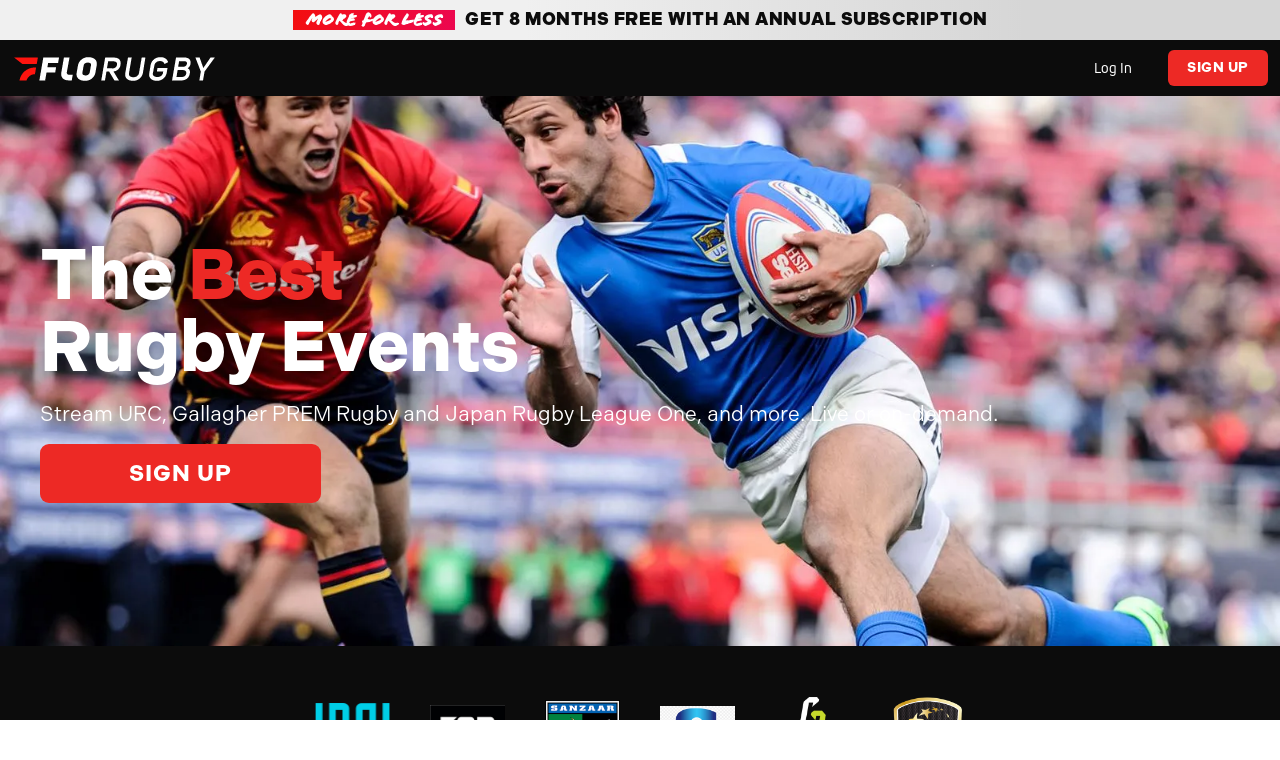

--- FILE ---
content_type: text/html
request_url: https://www.florugby.com/signup?redirect=%2Fevents%2F7416840-2022-france-vs-south-africa%2Fvideos%3Fplaying%3D8248707&w=1
body_size: 11545
content:
<!DOCTYPE html><!-- This site was created in Webflow. https://webflow.com --><!-- Last Published: Mon Jan 12 2026 22:03:04 GMT+0000 (Coordinated Universal Time) --><html data-wf-domain="go.florugby.com" data-wf-page="67fea3668c4895052752847e" data-wf-site="67ac97473a5b794c54a91ff0" lang="en"><head><meta charset="utf-8"/><title>Watch Live Rugby Events | FloRugby</title><meta content="Signup with FloRugby to receive access to live rugby streams, premium content, and more." name="description"/><meta content="Watch Live Rugby Events | FloRugby" property="og:title"/><meta content="Signup with FloRugby to receive access to live rugby streams, premium content, and more." property="og:description"/><meta content="Watch Live Rugby Events | FloRugby" property="twitter:title"/><meta content="Signup with FloRugby to receive access to live rugby streams, premium content, and more." property="twitter:description"/><meta property="og:type" content="website"/><meta content="summary_large_image" name="twitter:card"/><meta content="width=device-width, initial-scale=1" name="viewport"/><meta content="Webflow" name="generator"/><link href="https://cdn.prod.website-files.com/67ac97473a5b794c54a91ff0/css/florugby.webflow.shared.e45422d32.css" rel="stylesheet" type="text/css" integrity="sha384-5FQi0ysx/oo9E9GcVv1YalqUrW0rrZcifzD8P0uijmUoL6SVByAaM/yV4D9rl44z" crossorigin="anonymous"/><link href="https://fonts.googleapis.com" rel="preconnect"/><link href="https://fonts.gstatic.com" rel="preconnect" crossorigin="anonymous"/><script src="https://ajax.googleapis.com/ajax/libs/webfont/1.6.26/webfont.js" type="text/javascript"></script><script type="text/javascript">WebFont.load({  google: {    families: ["PT Sans:400,400italic,700,700italic"]  }});</script><script src="https://use.typekit.net/cmg3lvz.js" type="text/javascript"></script><script type="text/javascript">try{Typekit.load();}catch(e){}</script><script type="text/javascript">!function(o,c){var n=c.documentElement,t=" w-mod-";n.className+=t+"js",("ontouchstart"in o||o.DocumentTouch&&c instanceof DocumentTouch)&&(n.className+=t+"touch")}(window,document);</script><link href="https://cdn.prod.website-files.com/67ac97473a5b794c54a91ff0/6804fc446a590180bdab7231_red-2.png" rel="shortcut icon" type="image/x-icon"/><link href="https://cdn.prod.website-files.com/67ac97473a5b794c54a91ff0/6804fc4888f0cd575959a868_256x256.png" rel="apple-touch-icon"/><!-- Segment Script -->
<script>
  !function () {
    var i = "analytics", analytics = window[i] = window[i] || []; if (!analytics.initialize) if (analytics.invoked) window.console && console.error && console.error("Segment snippet included twice."); else {
      analytics.invoked = !0; analytics.methods = ["trackSubmit", "trackClick", "trackLink", "trackForm", "pageview", "identify", "reset", "group", "track", "ready", "alias", "debug", "page", "screen", "once", "off", "on", "addSourceMiddleware", "addIntegrationMiddleware", "setAnonymousId", "addDestinationMiddleware", "register"]; analytics.factory = function (e) { return function () { if (window[i].initialized) return window[i][e].apply(window[i], arguments); var n = Array.prototype.slice.call(arguments); if (["track", "screen", "alias", "group", "page", "identify"].indexOf(e) > -1) { var c = document.querySelector("link[rel='canonical']"); n.push({ __t: "bpc", c: c && c.getAttribute("href") || void 0, p: location.pathname, u: location.href, s: location.search, t: document.title, r: document.referrer }) } n.unshift(e); analytics.push(n); return analytics } }; for (var n = 0; n < analytics.methods.length; n++) { var key = analytics.methods[n]; analytics[key] = analytics.factory(key) } analytics.load = function (key, n) { var t = document.createElement("script"); t.type = "text/javascript"; t.async = !0; t.setAttribute("data-global-segment-analytics-key", i); t.src = "https://cdn.segment.com/analytics.js/v1/" + key + "/analytics.min.js"; var r = document.getElementsByTagName("script")[0]; r.parentNode.insertBefore(t, r); analytics._loadOptions = n }; analytics._writeKey = "IFdAPs3ucdn722kb6zfskG451OvFckxn";; analytics.SNIPPET_VERSION = "5.2.0";
      analytics.load("IFdAPs3ucdn722kb6zfskG451OvFckxn");
    }
  }();
</script>

<!-- Clarity Script -->
<script type="text/javascript">
    (function(c,l,a,r,i,t,y){
        c[a]=c[a]||function(){(c[a].q=c[a].q||[]).push(arguments)};
        t=l.createElement(r);t.async=1;t.src="https://www.clarity.ms/tag/"+i;
        y=l.getElementsByTagName(r)[0];y.parentNode.insertBefore(t,y);
    })(window, document, "clarity", "script", "mx4e0dl5d9");
</script><!-- Apply global variables -->
<script>window.SITE_ID = 34</script>

<!-- Get the webapp host name and set as global variable -->
<script type="module">
    import { SiteMap, getAnalyticsProps } from 'https://flosports30.s3.us-west-2.amazonaws.com/funnelAssets/scripts/utility.js'

    const isProd = window.location.hostname === SiteMap.get(window.SITE_ID).domain || window.location.hostname === `go.${SiteMap.get(window.SITE_ID).domain.replace('www.', '')}`
    window.WEBAPP_HOST = isProd ? SiteMap.get(window.SITE_ID).host : SiteMap.get(window.SITE_ID).hostStag

    if (!window.WEBAPP_HOST) { console.error('Invalid siteId:', window.SITE_ID) }

    // SEGMENT ANALYTICS - page call
    const pageNameFull = document.title.split('-')[0] // Get the Page Title
    const pageNameTrimmed = pageNameFull.trim()
    const props = getAnalyticsProps(window.SITE_ID)
    analytics.page(`${pageNameTrimmed}`, props)

    // SEGMENT ANALYTICS - set anonymousId if provided in the url
    const urlParams = new URLSearchParams(window.location.search)
    if (urlParams.has("anonymousId")) { analytics.setAnonymousId(urlParams.get("anonymousId")) }

    // Clean up the params
    const url = new URL(window.location.href)
    url.searchParams.delete('anonymousId')
    url.searchParams.delete('w')
    window.history.pushState({}, '', url)
</script>

<style>
  h5.flosports--slider-event-name-2 {
    color: #fff;
    font-size: 14px;
    font-weight: 400;
}

/* Hides the visible scrollbar */
.flosports--scroll-container {
    overflow-x: scroll;         /* Re-enable scrolling functionality */
    -ms-overflow-style: none;   /* IE and Edge */
    scrollbar-width: none;      /* Firefox */
    cursor: grab;               /* Optional: Set cursor for when drag is inactive */
}

.flosports--scroll-container::-webkit-scrollbar {
    display: none;              /* Chrome, Safari, Opera */
}

/* Optional: change cursor when actively dragging */
.flosports--scroll-container.active-drag {
    cursor: grabbing;
}
</style></head><body><div id="FAQ" class="flosports--c-signup_nav"><div class="flosports--promo-banner-container"><div class="flosports--banner-tag-promo"><div class="flosports--promo-dress-text">More for Less</div></div><h5 class="flosports--promo-banner-text flosports--bold-promo">Get 8 Months free with an Annual Subscription</h5></div><div class="flosports--nav-elements-container"><a href="#" class="flosports--signup-nav-logo-container w-inline-block"><img width="Auto" height="Auto" alt="" src="https://cdn.prod.website-files.com/67ac97473a5b794c54a91ff0/67fea1fc105da5e1cd78af37_aa88095adc31dba7d168468a4a23882d_FloRugby.svg" loading="lazy" class="flosports--flo-logo"/></a><div class="flosports--nav-menu"><a id="nav-login-btn" href="#" class="flosports--nav-login-btn w-node-_3c72378a-c2b6-53d1-0613-1cf8b093c012-b093c012 w-button">Log In</a><a id="nav-signup-btn" href="#" class="flosports--nav-signup-btn w-node-_308bfc39-2a0f-a192-a5c0-59268289ce27-8289ce27 w-button">Sign Up</a></div></div></div><div class="flosports--c-hero-container"><div class="flosports--c-hero-content-contain"><div class="flosports--c-hero-header-content"><div class="flosports--rte w-richtext"><h1>The <strong>Best</strong></h1><h1>Rugby Events</h1></div><div class="flosports--content-cta-wrapper"><h5 class="flosports--white">Stream URC, Gallagher PREM Rugby and Japan Rugby League One, and more. Live or on-demand.</h5><div class="flosports--cta-wrapper"><a id="hero-signup-btn" href="#" class="flosports--cta-button flosports--head-cta w-button">Sign Up</a></div></div></div></div><div class="flosports--header-overlay"></div><div class="flosports--header-image"><img src="https://cdn.prod.website-files.com/67ac97473a5b794c54a91ff0/67fea5d74640f3752e4b9b5d_florugby-hero.avif" alt="" width="Auto" sizes="(max-width: 1920px) 100vw, 1920px" srcset="https://cdn.prod.website-files.com/67ac97473a5b794c54a91ff0/67fea5d74640f3752e4b9b5d_florugby-hero-p-500.avif 500w, https://cdn.prod.website-files.com/67ac97473a5b794c54a91ff0/67fea5d74640f3752e4b9b5d_florugby-hero-p-800.avif 800w, https://cdn.prod.website-files.com/67ac97473a5b794c54a91ff0/67fea5d74640f3752e4b9b5d_florugby-hero-p-1080.avif 1080w, https://cdn.prod.website-files.com/67ac97473a5b794c54a91ff0/67fea5d74640f3752e4b9b5d_florugby-hero-p-1600.avif 1600w, https://cdn.prod.website-files.com/67ac97473a5b794c54a91ff0/67fea5d74640f3752e4b9b5d_florugby-hero.avif 1920w" class="flosports--hero-img"/></div></div><div class="logo-section"><div class="logo-carousel-slider"><div class="logo-collection w-dyn-list"><div role="list" class="logo-collection-wrapper w-dyn-items w-row"><div role="listitem" class="logo-collection-item w-dyn-item w-col w-col-2"><img src="https://cdn.prod.website-files.com/67fea946b8f7ff67693dfcf9/67fea977a21c1593fd0e99bd_florugby_trc.png" loading="lazy" alt="" class="logo-img"/></div><div role="listitem" class="logo-collection-item w-dyn-item w-col w-col-2"><img src="https://cdn.prod.website-files.com/67fea946b8f7ff67693dfcf9/67fea99aca7a638679f70710_florugby_urc.png" loading="lazy" alt="" class="logo-img"/></div><div role="listitem" class="logo-collection-item w-dyn-item w-col w-col-2"><img src="https://cdn.prod.website-files.com/67fea946b8f7ff67693dfcf9/67fea9ac23f4d3dd136a4d57_florugby_top14.png" loading="lazy" alt="" class="logo-img"/></div><div role="listitem" class="logo-collection-item w-dyn-item w-col w-col-2"><img src="https://cdn.prod.website-files.com/67fea946b8f7ff67693dfcf9/67fea9bcefcf80072ec1cce0_florugby_sanzaar.png" loading="lazy" alt="" class="logo-img"/></div><div role="listitem" class="logo-collection-item w-dyn-item w-col w-col-2"><img src="https://cdn.prod.website-files.com/67fea946b8f7ff67693dfcf9/67fea9d37cb69662421a4850_florugby_sr.png" loading="lazy" alt="" sizes="(max-width: 479px) 96vw, (max-width: 767px) 97vw, (max-width: 991px) 15vw, 16vw" srcset="https://cdn.prod.website-files.com/67fea946b8f7ff67693dfcf9/67fea9d37cb69662421a4850_florugby_sr-p-500.png 500w, https://cdn.prod.website-files.com/67fea946b8f7ff67693dfcf9/67fea9d37cb69662421a4850_florugby_sr-p-800.png 800w, https://cdn.prod.website-files.com/67fea946b8f7ff67693dfcf9/67fea9d37cb69662421a4850_florugby_sr.png 900w" class="logo-img"/></div><div role="listitem" class="logo-collection-item w-dyn-item w-col w-col-2"><img src="https://cdn.prod.website-files.com/67fea946b8f7ff67693dfcf9/680012d3925743de303882a6_7.%20EPCR%20Challenge%20CUP_OnDark.png" loading="lazy" alt="" sizes="(max-width: 479px) 96vw, (max-width: 767px) 97vw, (max-width: 991px) 15vw, 16vw" srcset="https://cdn.prod.website-files.com/67fea946b8f7ff67693dfcf9/680012d3925743de303882a6_7.%20EPCR%20Challenge%20CUP_OnDark-p-500.png 500w, https://cdn.prod.website-files.com/67fea946b8f7ff67693dfcf9/680012d3925743de303882a6_7.%20EPCR%20Challenge%20CUP_OnDark-p-800.png 800w, https://cdn.prod.website-files.com/67fea946b8f7ff67693dfcf9/680012d3925743de303882a6_7.%20EPCR%20Challenge%20CUP_OnDark-p-1080.png 1080w, https://cdn.prod.website-files.com/67fea946b8f7ff67693dfcf9/680012d3925743de303882a6_7.%20EPCR%20Challenge%20CUP_OnDark-p-1600.png 1600w, https://cdn.prod.website-files.com/67fea946b8f7ff67693dfcf9/680012d3925743de303882a6_7.%20EPCR%20Challenge%20CUP_OnDark-p-2000.png 2000w, https://cdn.prod.website-files.com/67fea946b8f7ff67693dfcf9/680012d3925743de303882a6_7.%20EPCR%20Challenge%20CUP_OnDark-p-2600.png 2600w, https://cdn.prod.website-files.com/67fea946b8f7ff67693dfcf9/680012d3925743de303882a6_7.%20EPCR%20Challenge%20CUP_OnDark-p-3200.png 3200w, https://cdn.prod.website-files.com/67fea946b8f7ff67693dfcf9/680012d3925743de303882a6_7.%20EPCR%20Challenge%20CUP_OnDark.png 4712w" class="logo-img"/></div><div role="listitem" class="logo-collection-item w-dyn-item w-col w-col-2"><img src="https://cdn.prod.website-files.com/67fea946b8f7ff67693dfcf9/67feaa0cc29f37ae334853f0_florugby_re.png" loading="lazy" alt="" class="logo-img"/></div><div role="listitem" class="logo-collection-item w-dyn-item w-col w-col-2"><img src="https://cdn.prod.website-files.com/67fea946b8f7ff67693dfcf9/68c4542fda65da7a1ce32ae0_Prem_Gallagher_Textured_Primary_Logo_on-black_Small_RGB.png" loading="lazy" alt="" sizes="(max-width: 479px) 96vw, (max-width: 767px) 97vw, (max-width: 991px) 15vw, 16vw" srcset="https://cdn.prod.website-files.com/67fea946b8f7ff67693dfcf9/68c4542fda65da7a1ce32ae0_Prem_Gallagher_Textured_Primary_Logo_on-black_Small_RGB-p-500.png 500w, https://cdn.prod.website-files.com/67fea946b8f7ff67693dfcf9/68c4542fda65da7a1ce32ae0_Prem_Gallagher_Textured_Primary_Logo_on-black_Small_RGB-p-800.png 800w, https://cdn.prod.website-files.com/67fea946b8f7ff67693dfcf9/68c4542fda65da7a1ce32ae0_Prem_Gallagher_Textured_Primary_Logo_on-black_Small_RGB-p-1080.png 1080w, https://cdn.prod.website-files.com/67fea946b8f7ff67693dfcf9/68c4542fda65da7a1ce32ae0_Prem_Gallagher_Textured_Primary_Logo_on-black_Small_RGB-p-1600.png 1600w, https://cdn.prod.website-files.com/67fea946b8f7ff67693dfcf9/68c4542fda65da7a1ce32ae0_Prem_Gallagher_Textured_Primary_Logo_on-black_Small_RGB-p-2000.png 2000w, https://cdn.prod.website-files.com/67fea946b8f7ff67693dfcf9/68c4542fda65da7a1ce32ae0_Prem_Gallagher_Textured_Primary_Logo_on-black_Small_RGB-p-2600.png 2600w, https://cdn.prod.website-files.com/67fea946b8f7ff67693dfcf9/68c4542fda65da7a1ce32ae0_Prem_Gallagher_Textured_Primary_Logo_on-black_Small_RGB-p-3200.png 3200w, https://cdn.prod.website-files.com/67fea946b8f7ff67693dfcf9/68c4542fda65da7a1ce32ae0_Prem_Gallagher_Textured_Primary_Logo_on-black_Small_RGB.png 7087w" class="logo-img"/></div></div></div></div></div><div class="flosports--event-section"><div class="flosports--section-padding flosports--dark-gradient"><div class="flosports--contain-1200"><div class="flosports--left-title-container-2"><h2 class="flosports--white flosports--pd-r-20">Up <span class="flosports--ignite">Next</span> on</h2><h2 class="flosports--white">FloRugby</h2></div><div class="flosports--scroll-container"><div id="event-card-list" class="flosports--event-card-list"><div class="flosports--event-card"><div class="flosports--card-hover-effect"><h4 class="flosports--watch-hover">Watch Now</h4><a href="#" class="flosports--cta-signup flosports--hover-streaming w-button">Start Streaming</a></div><div class="flosports--card-blocked"><h5 class="flosports--blocked-label">Not available in your location</h5></div><div class="flosports--card-details"><p class="flosports--card-details-date">FEB 28, 2040, 11:30AM CST</p><h5 class="flosports--slider-event-name">Castrol FloRacing at Lincoln </h5></div><div class="flosports--image-thumbnail"></div></div><div class="flosports--event-card"><div data-w-id="eb3146e3-f85e-6f98-4212-b25caa4bf9f3" class="flosports--card-hover-effect"><h4 class="flosports--watch-hover flosports--white">Watch Now</h4><a href="#" class="flosports--cta-signup flosports--hover-streaming w-button">Start Streaming</a></div><div class="flosports--card-details"><div class="flosports--item-start-date"><div class="flosports--live-tag"><p class="flosports--small-p-3 flosports--live-tag-text">LIVE</p></div></div><h5 class="flosports--slider-event-name">Castrol FloRacing at Lincoln </h5></div><div class="flosports--image-thumbnail"></div></div><div class="flosports--event-card"><div data-w-id="eb3146e3-f85e-6f98-4212-b25caa4bfa01" class="flosports--card-hover-effect"><h4 class="flosports--watch-hover flosports--white">Watch Now</h4><a href="#" class="flosports--cta-signup flosports--hover-streaming w-button">Start Streaming</a></div><div class="flosports--card-details"><div class="flosports--item-start-date"><div class="flosports--live-tag"><p class="flosports--small-p-3 flosports--live-tag-text">LIVE</p></div></div><h5 class="flosports--slider-event-name">Castrol FloRacing at Lincoln </h5></div><div class="flosports--image-thumbnail"></div></div><div class="flosports--event-card"><div data-w-id="eb3146e3-f85e-6f98-4212-b25caa4bfa0f" class="flosports--card-hover-effect"><h4 class="flosports--watch-hover flosports--white">Watch Now</h4><a href="#" class="flosports--cta-signup flosports--hover-streaming w-button">Start Streaming</a></div><div class="flosports--card-details"><div class="flosports--item-start-date"><div class="flosports--live-tag"><p class="flosports--small-p-3 flosports--live-tag-text">LIVE</p></div></div><h5 class="flosports--slider-event-name">Castrol FloRacing at Lincoln </h5></div><div class="flosports--image-thumbnail"></div></div><div class="flosports--event-card"><div data-w-id="eb3146e3-f85e-6f98-4212-b25caa4bfa1d" class="flosports--card-hover-effect"><h4 class="flosports--watch-hover flosports--white">Watch Now</h4><a href="#" class="flosports--cta-signup flosports--hover-streaming w-button">Start Streaming</a></div><div class="flosports--card-details"><div class="flosports--item-start-date"><div class="flosports--live-tag"><p class="flosports--small-p-3 flosports--live-tag-text">LIVE</p></div></div><h5 class="flosports--slider-event-name">Castrol FloRacing at Lincoln </h5></div><div class="flosports--image-thumbnail"></div></div><div class="flosports--event-card"><div data-w-id="eb3146e3-f85e-6f98-4212-b25caa4bfa2b" class="flosports--card-hover-effect"><h4 class="flosports--watch-hover flosports--white">Watch Now</h4><a href="#" class="flosports--cta-signup flosports--hover-streaming w-button">Start Streaming</a></div><div class="flosports--card-details"><div class="flosports--item-start-date"><div class="flosports--live-tag"><p class="flosports--small-p-3 flosports--live-tag-text">LIVE</p></div></div><h5 class="flosports--slider-event-name">Castrol FloRacing at Lincoln </h5></div><div class="flosports--image-thumbnail"></div></div><div class="flosports--event-card"><div data-w-id="eb3146e3-f85e-6f98-4212-b25caa4bfa39" class="flosports--card-hover-effect"><h4 class="flosports--watch-hover flosports--white">Watch Now</h4><a href="#" class="flosports--cta-signup flosports--hover-streaming w-button">Start Streaming</a></div><div class="flosports--card-details"><div class="flosports--item-start-date"><div class="flosports--live-tag"><p class="flosports--small-p-3 flosports--live-tag-text">LIVE</p></div></div><h5 class="flosports--slider-event-name">Castrol FloRacing at Lincoln </h5></div><div class="flosports--image-thumbnail"></div></div><div class="flosports--event-card"><div data-w-id="eb3146e3-f85e-6f98-4212-b25caa4bfa47" class="flosports--card-hover-effect"><h4 class="flosports--watch-hover flosports--white">Watch Now</h4><a href="#" class="flosports--cta-signup flosports--hover-streaming w-button">Start Streaming</a></div><div class="flosports--card-details"><div class="flosports--item-start-date"><div class="flosports--live-tag"><p class="flosports--small-p-3 flosports--live-tag-text">LIVE</p></div></div><h5 class="flosports--slider-event-name">Castrol FloRacing at Lincoln </h5></div><div class="flosports--image-thumbnail"></div></div></div><div class="flosports--event-card"><div data-w-id="eb3146e3-f85e-6f98-4212-b25caa4bfa55" class="flosports--card-hover-effect"><h4 class="flosports--watch-hover flosports--white">Watch Now</h4><a href="#" class="flosports--cta-signup flosports--hover-streaming w-button">Start Streaming</a></div><div class="flosports--card-details"><div class="flosports--item-start-date"><div class="flosports--live-tag"><p class="flosports--small-p-3 flosports--live-tag-text">LIVE</p></div></div><h5 class="flosports--slider-event-name">Castrol FloRacing at Lincoln </h5></div><div class="flosports--image-thumbnail"></div></div></div></div><div id="schedule-dropdown-section" class="flosports--contain-1200"><div data-delay="180" data-hover="false" class="flosports--schedule-dropdown w-dropdown"><div class="flosports--signup-dropdown-toggle w-dropdown-toggle"><div class="flosports--dropdown-title">More Upcoming Events</div><div data-w-id="eb3146e3-f85e-6f98-4212-b25caa4bfa67" class="flosports--dropdown-icon-wrapper"><div class="flosports--icon w-icon-dropdown-toggle"></div></div></div><section data-w-id="eb3146e3-f85e-6f98-4212-b25caa4bfa69" class="flosports--dropdown-list-schedule w-dropdown-list"><div id="event-schedule-list" class="flosports--event-schedule-list"><a href="#" class="flosports--event-schedule-item w-inline-block"><div class="flosports--item-detail"><div class="flosports--item-start-date"><div class="flosports--date-text">May 11</div><div class="flosports--time-text">5:00 PM</div></div><h5 class="flosports--schedule-title">Heading</h5></div><div class="flosports--icon flosports--icon-chevron-right w-icon-dropdown-toggle"></div></a><a href="#" class="flosports--event-schedule-item w-inline-block"><div class="flosports--item-detail"><div class="flosports--item-start-date"><div class="flosports--date-text">May 11</div><div class="flosports--time-text">5:00 PM</div></div><h5 class="flosports--schedule-title">Heading</h5></div><div class="flosports--icon flosports--icon-chevron-right w-icon-dropdown-toggle"></div></a><a href="#" class="flosports--event-schedule-item w-inline-block"><div class="flosports--item-detail"><div class="flosports--item-start-date"><div class="flosports--date-text">May 11</div><div class="flosports--time-text">5:00 PM</div></div><h5 class="flosports--schedule-title">Heading</h5></div><div class="flosports--icon flosports--icon-chevron-right w-icon-dropdown-toggle"></div></a><a href="#" class="flosports--event-schedule-item w-inline-block"><div class="flosports--item-detail"><div class="flosports--item-start-date"><div class="flosports--date-text">May 11</div><div class="flosports--time-text">5:00 PM</div></div><h5 class="flosports--schedule-title">Heading</h5></div><div class="flosports--icon flosports--icon-chevron-right w-icon-dropdown-toggle"></div></a><a href="#" class="flosports--event-schedule-item w-inline-block"><div class="flosports--item-detail"><div class="flosports--item-start-date"><div class="flosports--date-text">May 11</div><div class="flosports--time-text">5:00 PM</div></div><h5 class="flosports--schedule-title">Heading</h5></div><div class="flosports--icon flosports--icon-chevron-right w-icon-dropdown-toggle"></div></a><a href="#" class="flosports--event-schedule-item w-inline-block"><div class="flosports--item-detail"><div class="flosports--item-start-date"><div class="flosports--date-text">May 11</div><div class="flosports--time-text">5:00 PM</div></div><h5 class="flosports--schedule-title">Heading</h5></div><div class="flosports--icon flosports--icon-chevron-right w-icon-dropdown-toggle"></div></a><a href="#" class="flosports--event-schedule-item w-inline-block"><div class="flosports--item-detail"><div class="flosports--item-start-date"><div class="flosports--date-text">May 11</div><div class="flosports--time-text">5:00 PM</div></div><h5 class="flosports--schedule-title">Heading</h5></div><div class="flosports--icon flosports--icon-chevron-right w-icon-dropdown-toggle"></div></a><a href="#" class="flosports--event-schedule-item w-inline-block"><div class="flosports--item-detail"><div class="flosports--item-start-date"><div class="flosports--date-text">May 11</div><div class="flosports--time-text">5:00 PM</div></div><h5 class="flosports--schedule-title">Heading</h5></div><div class="flosports--icon flosports--icon-chevron-right w-icon-dropdown-toggle"></div></a><a href="#" class="flosports--event-schedule-item w-inline-block"><div class="flosports--item-detail"><div class="flosports--item-start-date"><div class="flosports--date-text">May 11</div><div class="flosports--time-text">5:00 PM</div></div><h5 class="flosports--schedule-title">Heading</h5></div><div class="flosports--icon flosports--icon-chevron-right w-icon-dropdown-toggle"></div></a></div></section></div></div></div></div><div class="flosports--device-section-wrapper flosports--dark-gradient"><div class="flosports--device-content-wrapper"><div class="flosports--device-content"><h2 class="flosports--white">For the <span class="flosports--red-2">Best</span> Experience Stream On Our Apps</h2><p class="flosports--white flosports--padding-tb">Stream and enjoy thousands of events on the big screen or on the go on your mobile device.</p><div class="flosports--div-block-40"><div class="flosports--device_logo-group"><a href="https://channelstore.roku.com/details/5133f57828836289f24c9e76e1397640/flosports" target="_blank" class="flosports--device_logo-link w-inline-block"><img width="Auto" height="43" alt="" src="https://cdn.prod.website-files.com/67ac97473a5b794c54a91ff0/67fea3a42ea46db07b28d765_35bd728acb026b80f4e1f21111ff5679_FloSports_AppStore__roku-white-left.png" loading="lazy" class="flosports--device_logo"/></a><a href="https://apps.apple.com/us/app/flosports-watch-live-sports/id1149210891#?platform=appleTV" target="_blank" class="flosports--device_logo-link w-inline-block"><img width="Auto" height="50" alt="" src="https://cdn.prod.website-files.com/67ac97473a5b794c54a91ff0/67fea3a42ea46db07b28d763_a6adc7974962836a4da1b8713cc60889_FloSports_AppStore__appleTV-white2.png" loading="lazy" class="flosports--device_logo"/></a><a href="https://play.google.com/store/apps/details?id=tv.flosports" target="_blank" class="flosports--device_logo-link w-inline-block"><img width="130" height="40" alt="" src="https://cdn.prod.website-files.com/67ac97473a5b794c54a91ff0/6903c7e5a2df95c34676e926_520602d802b5944efc360c9e73e37730_Google_TV_Primary_Brandmark_White_RGB.png" loading="lazy" srcset="https://cdn.prod.website-files.com/67ac97473a5b794c54a91ff0/6903c7e5a2df95c34676e926_520602d802b5944efc360c9e73e37730_Google_TV_Primary_Brandmark_White_RGB-p-500.png 500w, https://cdn.prod.website-files.com/67ac97473a5b794c54a91ff0/6903c7e5a2df95c34676e926_520602d802b5944efc360c9e73e37730_Google_TV_Primary_Brandmark_White_RGB-p-800.png 800w, https://cdn.prod.website-files.com/67ac97473a5b794c54a91ff0/6903c7e5a2df95c34676e926_520602d802b5944efc360c9e73e37730_Google_TV_Primary_Brandmark_White_RGB-p-1080.png 1080w, https://cdn.prod.website-files.com/67ac97473a5b794c54a91ff0/6903c7e5a2df95c34676e926_520602d802b5944efc360c9e73e37730_Google_TV_Primary_Brandmark_White_RGB-p-1600.png 1600w, https://cdn.prod.website-files.com/67ac97473a5b794c54a91ff0/6903c7e5a2df95c34676e926_520602d802b5944efc360c9e73e37730_Google_TV_Primary_Brandmark_White_RGB-p-2000.png 2000w, https://cdn.prod.website-files.com/67ac97473a5b794c54a91ff0/6903c7e5a2df95c34676e926_520602d802b5944efc360c9e73e37730_Google_TV_Primary_Brandmark_White_RGB-p-2600.png 2600w, https://cdn.prod.website-files.com/67ac97473a5b794c54a91ff0/6903c7e5a2df95c34676e926_520602d802b5944efc360c9e73e37730_Google_TV_Primary_Brandmark_White_RGB-p-3200.png 3200w, https://cdn.prod.website-files.com/67ac97473a5b794c54a91ff0/6903c7e5a2df95c34676e926_520602d802b5944efc360c9e73e37730_Google_TV_Primary_Brandmark_White_RGB.png 6255w" sizes="130px" class="flosports--device_logo"/></a><a href="https://www.amazon.com/FloSports-Inc/dp/B07Q3T4JWK/ref=sr_1_1" target="_blank" class="flosports--device_logo-link w-inline-block"><img width="Auto" height="33" alt="" src="https://cdn.prod.website-files.com/67ac97473a5b794c54a91ff0/67fea3a42ea46db07b28d75f_c965f47ac46624cdd1aeaa79b6ddd1cd_FloSports_AppStore__fiteTV-white.png" loading="lazy" class="flosports--device_logo"/></a><a href="#" target="_blank" class="flosports--device_logo-link flosports--hide w-inline-block"><img width="Auto" height="33" alt="" src="https://cdn.prod.website-files.com/67ac97473a5b794c54a91ff0/68f26ed3b54b4b77cd7cbbe7_063422e4953c6376858d750d8ae091a8_LGE_Logo_Mono_White_RGB%20(1).png" loading="lazy" srcset="https://cdn.prod.website-files.com/67ac97473a5b794c54a91ff0/68f26ed3b54b4b77cd7cbbe7_063422e4953c6376858d750d8ae091a8_LGE_Logo_Mono_White_RGB%2520(1)-p-500.png 500w, https://cdn.prod.website-files.com/67ac97473a5b794c54a91ff0/68f26ed3b54b4b77cd7cbbe7_063422e4953c6376858d750d8ae091a8_LGE_Logo_Mono_White_RGB%2520(1)-p-800.png 800w, https://cdn.prod.website-files.com/67ac97473a5b794c54a91ff0/68f26ed3b54b4b77cd7cbbe7_063422e4953c6376858d750d8ae091a8_LGE_Logo_Mono_White_RGB%20(1).png 2079w" sizes="60.875px" class="flosports--device_logo"/></a><a href="https://samsung.com/us/appstore/app/G20250600048" target="_blank" class="flosports--device_logo-link w-inline-block"><img width="Auto" height="33" alt="" src="https://cdn.prod.website-files.com/67ac97473a5b794c54a91ff0/68f26ed3b54b4b77cd7cbbe2_f66a7ef0497f1723dfda5aff08deddbc_Samsung_Orig_Wordmark_WHITE_RGB%20(1).png" loading="lazy" srcset="https://cdn.prod.website-files.com/67ac97473a5b794c54a91ff0/68f26ed3b54b4b77cd7cbbe2_f66a7ef0497f1723dfda5aff08deddbc_Samsung_Orig_Wordmark_WHITE_RGB%2520(1)-p-500.png 500w, https://cdn.prod.website-files.com/67ac97473a5b794c54a91ff0/68f26ed3b54b4b77cd7cbbe2_f66a7ef0497f1723dfda5aff08deddbc_Samsung_Orig_Wordmark_WHITE_RGB%20(1).png 1600w" sizes="124.234375px" class="flosports--device_logo"/></a><a href="https://www.vizio.com/en/smart-tv-apps?appname=flosports&amp;appid=vizio.flosports" target="_blank" class="flosports--device_logo-link w-inline-block"><img src="https://cdn.prod.website-files.com/67ac97473a5b794c54a91ff0/68f26ed2b54b4b77cd7cbbd2_8fc83d4fbbdc4a9c534555e49ed7735b_VIZIO-Logo_10_WHT.png" loading="lazy" width="140" sizes="140px" alt="" srcset="https://cdn.prod.website-files.com/67ac97473a5b794c54a91ff0/68f26ed2b54b4b77cd7cbbd2_8fc83d4fbbdc4a9c534555e49ed7735b_VIZIO-Logo_10_WHT-p-500.png 500w, https://cdn.prod.website-files.com/67ac97473a5b794c54a91ff0/68f26ed2b54b4b77cd7cbbd2_8fc83d4fbbdc4a9c534555e49ed7735b_VIZIO-Logo_10_WHT-p-800.png 800w, https://cdn.prod.website-files.com/67ac97473a5b794c54a91ff0/68f26ed2b54b4b77cd7cbbd2_8fc83d4fbbdc4a9c534555e49ed7735b_VIZIO-Logo_10_WHT-p-1080.png 1080w, https://cdn.prod.website-files.com/67ac97473a5b794c54a91ff0/68f26ed2b54b4b77cd7cbbd2_8fc83d4fbbdc4a9c534555e49ed7735b_VIZIO-Logo_10_WHT-p-1600.png 1600w, https://cdn.prod.website-files.com/67ac97473a5b794c54a91ff0/68f26ed2b54b4b77cd7cbbd2_8fc83d4fbbdc4a9c534555e49ed7735b_VIZIO-Logo_10_WHT-p-2000.png 2000w, https://cdn.prod.website-files.com/67ac97473a5b794c54a91ff0/68f26ed2b54b4b77cd7cbbd2_8fc83d4fbbdc4a9c534555e49ed7735b_VIZIO-Logo_10_WHT-p-2600.png 2600w, https://cdn.prod.website-files.com/67ac97473a5b794c54a91ff0/68f26ed2b54b4b77cd7cbbd2_8fc83d4fbbdc4a9c534555e49ed7735b_VIZIO-Logo_10_WHT-p-3200.png 3200w, https://cdn.prod.website-files.com/67ac97473a5b794c54a91ff0/68f26ed2b54b4b77cd7cbbd2_8fc83d4fbbdc4a9c534555e49ed7735b_VIZIO-Logo_10_WHT.png 20456w" class="flosports--device_logo"/></a></div><h5 class="flosports--red flosports--element_padding">Download the FloSports Mobile App</h5><div class="flosports--div-block-47"><a href="https://play.google.com/store/apps/details?id=tv.flosports" target="_blank" class="flosports--icon-link-2 w-inline-block"><img width="Auto" height="90" alt="" src="https://cdn.prod.website-files.com/67366eea1a2faa4bac4a2f08/67367373076097df13583299_google-play-badge.png" loading="lazy" class="flosports--app-store-imgs"/></a><a href="https://apps.apple.com/us/app/flosports-watch-live-sports/id1149210891" target="_blank" class="flosports--icon-link-2 w-inline-block"><img width="Auto" height="72" alt="" src="https://cdn.prod.website-files.com/67366eea1a2faa4bac4a2f08/67367373076097df13583296_download%20on%20the%20App%20Store.png" loading="lazy" class="flosports--app-store-imgs"/></a></div></div></div></div><div class="flosports--device-gradient-overlay"></div><div class="flosports--device-img-container"><img sizes="(max-width: 1015px) 100vw, 1015px" height="Auto" alt="" src="https://cdn.prod.website-files.com/67ac97473a5b794c54a91ff0/67fea3a42ea46db07b28d75a_753c154717c7e6fcbe2aeadcecc9f525_flo-devices-sample%201.webp" loading="lazy" srcset="https://cdn.prod.website-files.com/67ac97473a5b794c54a91ff0/67fea3a42ea46db07b28d75a_753c154717c7e6fcbe2aeadcecc9f525_flo-devices-sample%201.webp 500w, https://cdn.prod.website-files.com/67ac97473a5b794c54a91ff0/67fea3a42ea46db07b28d75a_753c154717c7e6fcbe2aeadcecc9f525_flo-devices-sample%201.webp 800w, https://cdn.prod.website-files.com/67ac97473a5b794c54a91ff0/67fea3a42ea46db07b28d75a_753c154717c7e6fcbe2aeadcecc9f525_flo-devices-sample%201.webp 1015w" class="flosports--device-image"/></div></div><section id="FAQ-Section" class="flosports--faq-section"><div class="flosports--design-element"><img src="https://cdn.prod.website-files.com/67ac97473a5b794c54a91ff0/67fea3c8ed5be7d4bc9edd44_220aa6b8d542cb9979d494812dd4275b_brand-element.png" loading="lazy" width="298" alt=""/></div><div class="flosports--contain"><div class="flosports--accordion-wrapper"><section id="FAQ" class="flosports--faq-title"><h2 class="flosports--heading-17">Frequently Asked Questions</h2></section><div data-hover="false" data-delay="0" data-w-id="a10f6d8f-ea76-a991-4905-d89b40dddbb2" class="flosports--faq-container w-dropdown"><div class="flosports--dropdown-container w-dropdown-toggle"><div class="flosports--faq-text">What is included with a subscription?</div><div class="flosports--accordion-icon w-icon-dropdown-toggle"></div></div><nav class="flosports--dropdown-list w-dropdown-list"><div class="flosports--rte w-richtext"><p>Your subscription gives you access to:</p><ul role="list"><li>Live event streams</li><li>Event replays</li><li>Live scores, results, highlights, and news</li><li>Schedules, standings, rosters, and athlete profiles</li><li>Our full library of award-winning content, including Flo Originals</li></ul></div></nav></div><div data-hover="false" data-delay="0" data-w-id="a10f6d8f-ea76-a991-4905-d89b40dddbb8" class="flosports--faq-container w-dropdown"><div class="flosports--dropdown-container w-dropdown-toggle"><div class="flosports--faq-text">What devices can I use to watch live events and videos?</div><div class="flosports--accordion-icon w-icon-dropdown-toggle"></div></div><nav class="flosports--dropdown-list w-dropdown-list"><div class="flosports--rte w-richtext"><p>Web</p><ul role="list"><li>Watch on any desktop, laptop, tablet, or mobile browser</li><li>We recommend watching on the latest version of Google Chrome or Mozilla Firefox</li></ul><p>Mobile Apps</p><ul role="list"><li><a href="https://itunes.apple.com/app/id1149210891">Apple Store</a> (iPhone, iPad, Apple TV)</li><li><a href="https://play.google.com/store/apps/details?id=tv.flosports">Google Play Store</a> (Android phones and tablets)</li></ul><p>Connected TV Apps</p><ul role="list"><li><a href="https://channelstore.roku.com/details/5133f57828836289f24c9e76e1397640/flosports">Roku Channel Store</a> (most Roku <a href="https://support.flosports.tv/s/article/What-Devices-and-Browsers-can-I-stream-from#:~:text=Our%20two%20most%20preferred%20browsers%20are%20Google%20Chrome,issues%2C%20no%20picture%2C%20no%20sound%2C%20black%20screen%2C%20etc">devices</a>)</li><li><a href="https://itunes.apple.com/app/id1149210891">Apple Store</a> (Apple TV)</li><li><a href="https://play.google.com/store/apps/details?id=tv.flosports">Google TV</a><a href="https://itunes.apple.com/app/id1149210891"><strong>‍</strong></a><a href="https://www.amazon.com/FloSports-Inc/dp/B07Q3T4JWK">‍</a></li><li><a href="https://www.amazon.com/FloSports-Inc/dp/B07Q3T4JWK">Amazon Fire</a> (Amazon Fire TV and Fire TV stick)<a href="https://www.samsung.com/us/appstore/app/G20250600048/">‍</a></li><li><a href="https://www.samsung.com/us/appstore/app/G20250600048/">Samsung TV</a><a href="https://www.vizio.com/en/smart-tv-apps?appname=flosports&amp;appid=vizio.flosports">‍</a></li><li><a href="https://www.vizio.com/en/smart-tv-apps?appname=flosports&amp;appid=vizio.flosports">Vizio</a></li></ul></div></nav></div><div data-hover="false" data-delay="0" data-w-id="a10f6d8f-ea76-a991-4905-d89b40dddbbe" class="flosports--faq-container w-dropdown"><div class="flosports--dropdown-container w-dropdown-toggle"><div class="flosports--faq-text">Can I access my account on multiple devices?</div><div class="flosports--accordion-icon w-icon-dropdown-toggle"></div></div><nav class="flosports--dropdown-list w-dropdown-list"><div class="flosports--rte w-richtext"><p>Yes, you can access your account and subscription from any of the supported devices listed above. If you would like to stream from multiple devices at the same time, make sure they’re on the same WiFi connection or IP address.</p></div></nav></div><div data-hover="false" data-delay="0" data-w-id="a10f6d8f-ea76-a991-4905-d89b40dddbc4" class="flosports--faq-container w-dropdown"><div class="flosports--dropdown-container w-dropdown-toggle"><div class="flosports--faq-text">Can I watch multiple streams from a live event at the same time?<br/></div><div class="flosports--accordion-icon w-icon-dropdown-toggle"></div></div><nav class="flosports--dropdown-list w-dropdown-list"><div class="flosports--rte w-richtext"><p>Yes, you can watch up to 12 streams on one or multiple devices, connected to the same WiFi network or IP address. For example, you can stream on your iPhone, another on your laptop, and another on a Connected TV device like Roku at the same time.<br/></p></div></nav></div><div data-hover="false" data-delay="0" data-w-id="a10f6d8f-ea76-a991-4905-d89b40dddbca" class="flosports--faq-container w-dropdown"><div class="flosports--dropdown-container w-dropdown-toggle"><div class="flosports--faq-text">Why are some videos unavailable in my location or country?<br/></div><div class="flosports--accordion-icon w-icon-dropdown-toggle"></div></div><nav class="flosports--dropdown-list w-dropdown-list"><div class="flosports--rte w-richtext"><p>FloSports streams thousands of events every year. Occasionally, events are restricted to specific geographical regions based on contractual agreements with rights holders and we aren’t able to stream to all geographical locations.</p><p>If a stream or event replay is not available in your location, we will display an event &quot;is not available in your location&quot; message on the Event’s page or our Schedule pages. If you believe this is an error, check your VPN or proxy settings and try turning the setting to &#x27;Off&#x27;.<br/></p></div></nav></div><div data-hover="false" data-delay="0" data-w-id="a10f6d8f-ea76-a991-4905-d89b40dddbd0" class="flosports--faq-container w-dropdown"><div class="flosports--dropdown-container w-dropdown-toggle"><div class="flosports--faq-text">Can I cancel anytime?<br/></div><div class="flosports--accordion-icon w-icon-dropdown-toggle"></div></div><nav class="flosports--dropdown-list w-dropdown-list"><div class="flosports--rte w-richtext"><p>Yes, you can cancel anytime. Your subscription will remain active through the remainder of the last billing cycle.</p><p>Visit the Account Details &gt; Subscription page to make a change to your subscription.<br/></p></div></nav></div><div data-hover="false" data-delay="0" data-w-id="a10f6d8f-ea76-a991-4905-d89b40dddbd6" class="flosports--faq-container w-dropdown"><div class="flosports--dropdown-container w-dropdown-toggle"><div class="flosports--faq-text">More questions?<br/></div><div class="flosports--accordion-icon w-icon-dropdown-toggle"></div></div><nav class="flosports--dropdown-list w-dropdown-list"><div class="flosports--rte w-richtext"><p>Feel free to <a target="_blank" href="https://support.flosports.tv/">Contact us</a>.<br/></p></div></nav></div></div></div></section><div class="flosports--c-footer__minimal"><div class="flosports--c__menu"><div class="flosports--c__menu_footer__textlinkcontainer"><a href="https://support.flosports.tv/s/" target="_blank" class="flosports--c__menu_footer__textlink">Customer Support</a><a href="http://www.flosports.tv/work-with-us" target="_blank" class="flosports--c__menu_footer__textlink">Careers</a><a href="https://support.flosports.tv/s/" target="_blank" class="flosports--c__menu_footer__textlink">FAQ</a><a href="http://www.flosports.tv/" target="_blank" class="flosports--c__menu_footer__textlink">About FloSports</a><a href="https://www.flosports.tv/california-privacy-policy/" target="_blank" class="flosports--c__menu_footer__textlink">California Privacy Policy</a><a href="http://www.flosports.tv/privacy/" target="_blank" class="flosports--c__menu_footer__textlink">Privacy Policy</a><a href="https://www.flosports.tv/terms-of-service/" target="_blank" class="flosports--c__menu_footer__textlink">Terms of Use</a><a href="https://www.flosports.tv/#" class="flosports--c__menu_footer__textlink">Cookie Preferences/Do Not Sell or Share my Personal Information</a></div><div class="flosports--c_menu_social flosports--hide"><a href="https://www.facebook.com/FloWrestling/" target="_blank" class="flosports--social-link w-inline-block"><img src="https://cdn.prod.website-files.com/67ac97473a5b794c54a91ff0/67fea3d29bb2901e5fe1cdba_b8a7d59bfaab34b7b4e809bffc478f56_Group-184.svg" loading="lazy" height="18" alt=""/></a><a href="https://twitter.com/flowrestling" target="_blank" class="flosports--social-link w-inline-block"><img src="https://cdn.prod.website-files.com/67ac97473a5b794c54a91ff0/67fea3d19bb2901e5fe1cdb9_0f721db306e60ec75d4323c9e53e4a12_Group-185.svg" loading="lazy" height="16" alt=""/></a><a href="https://instagram.com/flowrestling/" target="_blank" class="flosports--social-link w-inline-block"><img src="https://cdn.prod.website-files.com/67ac97473a5b794c54a91ff0/67fea3d19bb2901e5fe1cdb8_1b5ecc5e0df682fdefdf267befc613c4_Group-186.svg" loading="lazy" height="16" alt=""/></a><a href="https://www.youtube.com/channel/UC0OFPvrlWV-FiAVIYjBHkQg" target="_blank" class="flosports--social-link w-inline-block"><img src="https://cdn.prod.website-files.com/67ac97473a5b794c54a91ff0/67fea3d19bb2901e5fe1cdb7_533d4632de70dee6e66a76c98aeb200e_youtube.svg" loading="lazy" height="16" alt=""/></a></div></div><div class="flosports--c__menu_footer__copyright"><div class="flosports--c__menu_footer_text">© 2006-Present FloSports Inc., All rights reserved. </div></div></div><script src="https://d3e54v103j8qbb.cloudfront.net/js/jquery-3.5.1.min.dc5e7f18c8.js?site=67ac97473a5b794c54a91ff0" type="text/javascript" integrity="sha256-9/aliU8dGd2tb6OSsuzixeV4y/faTqgFtohetphbbj0=" crossorigin="anonymous"></script><script src="https://cdn.prod.website-files.com/67ac97473a5b794c54a91ff0/js/webflow.schunk.36b8fb49256177c8.js" type="text/javascript" integrity="sha384-4abIlA5/v7XaW1HMXKBgnUuhnjBYJ/Z9C1OSg4OhmVw9O3QeHJ/qJqFBERCDPv7G" crossorigin="anonymous"></script><script src="https://cdn.prod.website-files.com/67ac97473a5b794c54a91ff0/js/webflow.schunk.0e13d6d0521f2096.js" type="text/javascript" integrity="sha384-pD/aQn43i2ysuuAhp23pAMXwAoMP1NNL7a6BOkTd9mqxbvmjQWgG0zYSXZeCmxtJ" crossorigin="anonymous"></script><script src="https://cdn.prod.website-files.com/67ac97473a5b794c54a91ff0/js/webflow.7baaac65.fd1144bd11c8a2ee.js" type="text/javascript" integrity="sha384-+LfSYPi5uABl2IrqCs9+5tNCis5ixJifWapTkU2q1jHdjX4X6yW0EIh96j5buXF9" crossorigin="anonymous"></script><!-- Osano Script -->
<script src="https://cmp.osano.com/AzyWAQS5NWEEWkU9/55c463c7-97ce-4e58-9403-bf5693e6fd09/osano.js"></script>

<!-- Customized Osano Script -->
<script src="https://flosports30.s3.us-west-2.amazonaws.com/funnelAssets/scripts/osano-custom.js"></script>

<!-- Customized Osano Styling -->
<style>
    :root {
        --gray-100: #fff;
        --gray-600: #535357;
        --gray-800: #232327;
        --primary-color: #ff140f;
        /* will need to be changed to the primary color of the site */
        --primary-color-dark: #B20E0A;
        /* will need to be changed to the primary color of the site */
    }

    .osano-cm-widget {
        display: none;
    }

    .osano-cm-dialog {
        background-color: var(--gray-800);
        /* font-family: $primary-font-family; */
    }

    .osano-cm-dialog .osano-cm-content a {
        /* color: var(--primary-color); */
    }

    .osano-cm-dialog .osano-cm-content a:hover {
        color: var(--primary-color-dark);
    }

    .osano-cm-dialog .osano-cm-content {
        max-width: 1110px;
        margin: auto;
    }

    /* For Development only */
    /* .osano-cm-dialog {
    visibility: visible;
    opacity: 1;
  } */

    .osano-cm-info {
        /* font-family: $primary-font-family; */
        color: var(--gray-100);
        background-color: var(--gray-800);
    }

    .osano-cm-info a,
    .osano-cm-info a:hover {
        color: var(--gray-100);
        text-decoration: underline;
    }

    .osano-cm-info .osano-cm-button {
        background-color: var(--primary-color);
        border: none;
        color: var(--gray-100);
        font-weight: normal;
        padding: 0.625rem 1.5rem;
        font-size: 0.9375rem;
        line-height: 1.333333;
        min-width: 9.625rem;
    }

    .osano-cm-info .osano-cm-switch {
        background-color: var(--gray-600) !important;
        border: none !important;
    }

    .osano-cm-info .osano-cm-switch:before {
        border: none !important;
    }

    .osano-cm-info .osano-cm-input:focus+.osano-cm-switch,
    .osano-cm-info .osano-cm-input:hover+.osano-cm-switch {
        background-color: var(--gray-600) !important;
    }

    .osano-cm-info .osano-cm-input:checked+.osano-cm-switch,
    .osano-cm-info .osano-cm-input:checked:focus+.osano-cm-switch {
        background-color: var(--primary-color) !important;
    }

    .osano-cm-info .osano-cm-input:disabled+.osano-cm-switch {
        background-color: darken(var(--primary-color), 15%) !important;
        border: none !important;
    }

    .osano-cm-info .osano-cm-label {
        text-decoration: none;
        font-weight: bold;
    }

    .osano-cm-info .osano-cm-disclosure {
        border-bottom: 1px solid var(--gray-600);
    }

    .osano-cm-info .osano-cm-disclosure .osano-cm-toggle {
        color: var(--grey-100);
        text-decoration: underline;
    }

    .osano-cm-info .osano-cm-info-dialog-header,
    .osano-cm-info .osano-cm-header {
        background: var(--gray-800);
        font-weight: bold;
        font-size: 1.065rem;
    }

    .osano-cm-info .osano-cm-close svg polygon {
        fill: var(--gray-100);
    }

    .osano-cm-info .osano-cm-close svg line {
        stroke: var(--gray-100);
    }

    .osano-cm-description,
    .osano-cm-description p {
        font-size: .75rem;
        font-weight: 400;
        line-height: 1.375;
        margin: 1rem 0 0;
    }
</style><!-- Set classes -->
<script type="module">
    import { generateAnalytics, generateUrl, SiteMap } from 'https://flosports30.s3.us-west-2.amazonaws.com/funnelAssets/scripts/utility.js'
    import { Plans } from 'https://flosports30.s3.us-west-2.amazonaws.com/funnelAssets/scripts/getPlanCards.js'
    import { Events } from 'https://flosports30.s3.us-west-2.amazonaws.com/funnelAssets/scripts/getEvents.js'

		const SET_ELEMENT_SELECTOR = '.flosports--rte';
    const eventsApiPath = '/api/experiences/web/events/live-and-upcoming/partial';
    const version = '1.33.2';
    const tz = 'America%2FChicago';

    function getEventIdFromUrl() {
        const urlSearch = window.location.search;
        const match = urlSearch.match(/%2Flive%2F(\d{6,8})/i);
        return match ? match[1] : null; 
    }

    async function fetchEventData(experienceHost, siteId) {
        const baseApiUrl = `https://${experienceHost}`;
        const endpoint = baseApiUrl + eventsApiPath;
        const url = endpoint
            + '?' + `site_id=${siteId}`
            + '&' + `version=${version}`
            + '&' + `tz=${tz}`
            + '&' + `limit=20`
            + '&' + `offset=0`;

        try {
            const response = await fetch(url);
            if (!response.ok) { return null; }
            return await response.json();
        } catch (error) {
            return null;
        }
    }

    function findEventTitle(eventId, eventDataObject) {
        if (!eventDataObject || !eventDataObject.data || !eventDataObject.data.items) {
            return null;
        }

        const targetId = 'event-' + eventId;
        const eventItem = eventDataObject.data.items.find(item => item.id === targetId);
        
		let foundTitle = eventItem ? eventItem.title : null;

        if (foundTitle) {
            // 1. Strip "YYYY " prefix
            const yearPrefixRegex = /^\d{4}\s/; 
            if (yearPrefixRegex.test(foundTitle)) {
                foundTitle = foundTitle.substring(5);
            }

            // 2. Replace " vs " with " vs<br>"
            const vsRegex = /\svs\s/i; 
            if (vsRegex.test(foundTitle)) {
                foundTitle = foundTitle.replace(vsRegex, ' vs<br>');
            }
        }
        return foundTitle;
    }

    // Get real data for Events and Plans
    document.addEventListener('DOMContentLoaded', () => {
        if (window.WEBAPP_HOST) {
            (async () => {
                const experienceHost = SiteMap.get(window.SITE_ID).domain.replace('www', 'api')
                const events = new Events(window.SITE_ID, `https://${experienceHost}`, window.WEBAPP_HOST);
                const plans = new Plans(window.SITE_ID, `https://${experienceHost}`, window.WEBAPP_HOST);

                // await Promise.all([events.fetchData(), plans.fetchData()]); // Wait for both to complete
                
                const [eventData, _] = await Promise.all([
                   fetchEventData(experienceHost, window.SITE_ID),
                   events.fetchData(),
                   plans.fetchData()
                ]); 
                
                 // --- START OF CODE TO CLEANUP 11TH CARD ---
                const eventCards = document.querySelectorAll('.flosports--event-card');
                const eleventhCardIndex = 10; // Target the 11th element

                if (eventCards.length > eleventhCardIndex) {
                    const partialCard = eventCards[eleventhCardIndex];
                    partialCard.style.display = 'none';
                    partialCard.style.visibility = 'hidden';
                    console.log(`Cleanup: Successfully hid the 11th event card.`);
                }
                // --- END OF INJECTED CLEANUP CODE ---

                const eventId = getEventIdFromUrl();								
                const setElement = document.querySelector(SET_ELEMENT_SELECTOR);
                
                // Action 1: Find the new title
								const eventTitle = eventData ? findEventTitle(eventId, eventData) : null;

                // Action 2: Set the new title
                if (setElement && eventTitle) {
                  // CRITICAL: Use innerHTML to render the <br> tag
                  setElement.innerHTML = `<h1><strong>Stream<br></strong>${eventTitle}</h1>`;
                }
                
                document.dispatchEvent(new Event('eventsLoaded')); // Fire event after data is loaded to get segment
            })()
        } else { console.error('WEBAPP_HOST is not initialized.') }
    })
</script>

<!-- Generate links -->
<script type="module">
    import { addLinks } from 'https://flosports30.s3.us-west-2.amazonaws.com/funnelAssets/scripts/addGeneralLinks.js'

    document.addEventListener('DOMContentLoaded', () => {
        if (window.WEBAPP_HOST) { addLinks(window.SITE_ID, window.WEBAPP_HOST) } 
        else { console.error('WEBAPP_HOST is not initialized.') }
    })
</script>

<!-- Add anonymous IDs to all the links that are directed at window.WEBAPP_HOST -->
<script>
    function getAnonymousId() {
        return new Promise((resolve, reject) => {
            if (window.analytics) { analytics.ready(() => { resolve(analytics.user().anonymousId()) }) } 
            else { reject('Analytics is not defined') }
        })
    }

    async function addAnonymousIdToLinks(url) {
        await new Promise((resolve) => document.addEventListener('eventsLoaded', resolve, { once: true })); // Wait for events and plans to finish

        if (document.readyState !== "complete") {
            await new Promise((resolve) => window.addEventListener("load", resolve, { once: true })); // Ensure all links are loaded
        }

        const links = document.querySelectorAll(`a[href*="${url}"]`)
        if (links.length === 0) {
            console.error('No links found with the provided url:', url)
            return
        }

        try {
            const anonymousId = await getAnonymousId()
            links.forEach(link => {
                const urlObj = new URL(link.href)
                const params = new URLSearchParams(urlObj.search)
                params.set('anonymousId', anonymousId)
                urlObj.search = params.toString()
                link.href = urlObj.toString()
            })
        } catch (error) { console.error(error) }
    }

    document.addEventListener('DOMContentLoaded', () => {
        if (window.WEBAPP_HOST) { addAnonymousIdToLinks(window.WEBAPP_HOST) } 
        else { console.error('WEBAPP_HOST is not initialized.') }
    })
</script>

<script>
// Up date event carousel slider
document.addEventListener('DOMContentLoaded', () => {
    // 1. Get the container element using its class name
    const slider = document.querySelector('.flosports--scroll-container');
    if (!slider) return; // Exit if the element isn't found

    let isDown = false;
    let startX;
    let scrollLeft;

    // 2. Mouse Down Event: Start the drag
    slider.addEventListener('mousedown', (e) => {
        isDown = true;
        slider.classList.add('active-drag'); // Optional: Add a class for styling/cursor
        startX = e.pageX - slider.offsetLeft;
        scrollLeft = slider.scrollLeft;
    });

    // 3. Mouse Up/Leave Event: End the drag
    slider.addEventListener('mouseleave', () => {
        isDown = false;
        slider.classList.remove('active-drag');
    });

    slider.addEventListener('mouseup', () => {
        isDown = false;
        slider.classList.remove('active-drag');
    });

    // 4. Mouse Move Event: Calculate movement and scroll
    slider.addEventListener('mousemove', (e) => {
        if (!isDown) return; // Stop the function from running
        e.preventDefault();
        const x = e.pageX - slider.offsetLeft;
        const walk = (x - startX) * 1; // Multiplier of 2 makes it scroll faster
        slider.scrollLeft = scrollLeft - walk;
    });
});
</script></body></html>

--- FILE ---
content_type: text/css
request_url: https://cdn.prod.website-files.com/67ac97473a5b794c54a91ff0/css/florugby.webflow.shared.e45422d32.css
body_size: 17324
content:
html {
  -webkit-text-size-adjust: 100%;
  -ms-text-size-adjust: 100%;
  font-family: sans-serif;
}

body {
  margin: 0;
}

article, aside, details, figcaption, figure, footer, header, hgroup, main, menu, nav, section, summary {
  display: block;
}

audio, canvas, progress, video {
  vertical-align: baseline;
  display: inline-block;
}

audio:not([controls]) {
  height: 0;
  display: none;
}

[hidden], template {
  display: none;
}

a {
  background-color: #0000;
}

a:active, a:hover {
  outline: 0;
}

abbr[title] {
  border-bottom: 1px dotted;
}

b, strong {
  font-weight: bold;
}

dfn {
  font-style: italic;
}

h1 {
  margin: .67em 0;
  font-size: 2em;
}

mark {
  color: #000;
  background: #ff0;
}

small {
  font-size: 80%;
}

sub, sup {
  vertical-align: baseline;
  font-size: 75%;
  line-height: 0;
  position: relative;
}

sup {
  top: -.5em;
}

sub {
  bottom: -.25em;
}

img {
  border: 0;
}

svg:not(:root) {
  overflow: hidden;
}

hr {
  box-sizing: content-box;
  height: 0;
}

pre {
  overflow: auto;
}

code, kbd, pre, samp {
  font-family: monospace;
  font-size: 1em;
}

button, input, optgroup, select, textarea {
  color: inherit;
  font: inherit;
  margin: 0;
}

button {
  overflow: visible;
}

button, select {
  text-transform: none;
}

button, html input[type="button"], input[type="reset"] {
  -webkit-appearance: button;
  cursor: pointer;
}

button[disabled], html input[disabled] {
  cursor: default;
}

button::-moz-focus-inner, input::-moz-focus-inner {
  border: 0;
  padding: 0;
}

input {
  line-height: normal;
}

input[type="checkbox"], input[type="radio"] {
  box-sizing: border-box;
  padding: 0;
}

input[type="number"]::-webkit-inner-spin-button, input[type="number"]::-webkit-outer-spin-button {
  height: auto;
}

input[type="search"] {
  -webkit-appearance: none;
}

input[type="search"]::-webkit-search-cancel-button, input[type="search"]::-webkit-search-decoration {
  -webkit-appearance: none;
}

legend {
  border: 0;
  padding: 0;
}

textarea {
  overflow: auto;
}

optgroup {
  font-weight: bold;
}

table {
  border-collapse: collapse;
  border-spacing: 0;
}

td, th {
  padding: 0;
}

@font-face {
  font-family: webflow-icons;
  src: url("[data-uri]") format("truetype");
  font-weight: normal;
  font-style: normal;
}

[class^="w-icon-"], [class*=" w-icon-"] {
  speak: none;
  font-variant: normal;
  text-transform: none;
  -webkit-font-smoothing: antialiased;
  -moz-osx-font-smoothing: grayscale;
  font-style: normal;
  font-weight: normal;
  line-height: 1;
  font-family: webflow-icons !important;
}

.w-icon-slider-right:before {
  content: "";
}

.w-icon-slider-left:before {
  content: "";
}

.w-icon-nav-menu:before {
  content: "";
}

.w-icon-arrow-down:before, .w-icon-dropdown-toggle:before {
  content: "";
}

.w-icon-file-upload-remove:before {
  content: "";
}

.w-icon-file-upload-icon:before {
  content: "";
}

* {
  box-sizing: border-box;
}

html {
  height: 100%;
}

body {
  color: #333;
  background-color: #fff;
  min-height: 100%;
  margin: 0;
  font-family: Arial, sans-serif;
  font-size: 14px;
  line-height: 20px;
}

img {
  vertical-align: middle;
  max-width: 100%;
  display: inline-block;
}

html.w-mod-touch * {
  background-attachment: scroll !important;
}

.w-block {
  display: block;
}

.w-inline-block {
  max-width: 100%;
  display: inline-block;
}

.w-clearfix:before, .w-clearfix:after {
  content: " ";
  grid-area: 1 / 1 / 2 / 2;
  display: table;
}

.w-clearfix:after {
  clear: both;
}

.w-hidden {
  display: none;
}

.w-button {
  color: #fff;
  line-height: inherit;
  cursor: pointer;
  background-color: #3898ec;
  border: 0;
  border-radius: 0;
  padding: 9px 15px;
  text-decoration: none;
  display: inline-block;
}

input.w-button {
  -webkit-appearance: button;
}

html[data-w-dynpage] [data-w-cloak] {
  color: #0000 !important;
}

.w-code-block {
  margin: unset;
}

pre.w-code-block code {
  all: inherit;
}

.w-optimization {
  display: contents;
}

.w-webflow-badge, .w-webflow-badge > img {
  box-sizing: unset;
  width: unset;
  height: unset;
  max-height: unset;
  max-width: unset;
  min-height: unset;
  min-width: unset;
  margin: unset;
  padding: unset;
  float: unset;
  clear: unset;
  border: unset;
  border-radius: unset;
  background: unset;
  background-image: unset;
  background-position: unset;
  background-size: unset;
  background-repeat: unset;
  background-origin: unset;
  background-clip: unset;
  background-attachment: unset;
  background-color: unset;
  box-shadow: unset;
  transform: unset;
  direction: unset;
  font-family: unset;
  font-weight: unset;
  color: unset;
  font-size: unset;
  line-height: unset;
  font-style: unset;
  font-variant: unset;
  text-align: unset;
  letter-spacing: unset;
  -webkit-text-decoration: unset;
  text-decoration: unset;
  text-indent: unset;
  text-transform: unset;
  list-style-type: unset;
  text-shadow: unset;
  vertical-align: unset;
  cursor: unset;
  white-space: unset;
  word-break: unset;
  word-spacing: unset;
  word-wrap: unset;
  transition: unset;
}

.w-webflow-badge {
  white-space: nowrap;
  cursor: pointer;
  box-shadow: 0 0 0 1px #0000001a, 0 1px 3px #0000001a;
  visibility: visible !important;
  opacity: 1 !important;
  z-index: 2147483647 !important;
  color: #aaadb0 !important;
  overflow: unset !important;
  background-color: #fff !important;
  border-radius: 3px !important;
  width: auto !important;
  height: auto !important;
  margin: 0 !important;
  padding: 6px !important;
  font-size: 12px !important;
  line-height: 14px !important;
  text-decoration: none !important;
  display: inline-block !important;
  position: fixed !important;
  inset: auto 12px 12px auto !important;
  transform: none !important;
}

.w-webflow-badge > img {
  position: unset;
  visibility: unset !important;
  opacity: 1 !important;
  vertical-align: middle !important;
  display: inline-block !important;
}

h1, h2, h3, h4, h5, h6 {
  margin-bottom: 10px;
  font-weight: bold;
}

h1 {
  margin-top: 20px;
  font-size: 38px;
  line-height: 44px;
}

h2 {
  margin-top: 20px;
  font-size: 32px;
  line-height: 36px;
}

h3 {
  margin-top: 20px;
  font-size: 24px;
  line-height: 30px;
}

h4 {
  margin-top: 10px;
  font-size: 18px;
  line-height: 24px;
}

h5 {
  margin-top: 10px;
  font-size: 14px;
  line-height: 20px;
}

h6 {
  margin-top: 10px;
  font-size: 12px;
  line-height: 18px;
}

p {
  margin-top: 0;
  margin-bottom: 10px;
}

blockquote {
  border-left: 5px solid #e2e2e2;
  margin: 0 0 10px;
  padding: 10px 20px;
  font-size: 18px;
  line-height: 22px;
}

figure {
  margin: 0 0 10px;
}

figcaption {
  text-align: center;
  margin-top: 5px;
}

ul, ol {
  margin-top: 0;
  margin-bottom: 10px;
  padding-left: 40px;
}

.w-list-unstyled {
  padding-left: 0;
  list-style: none;
}

.w-embed:before, .w-embed:after {
  content: " ";
  grid-area: 1 / 1 / 2 / 2;
  display: table;
}

.w-embed:after {
  clear: both;
}

.w-video {
  width: 100%;
  padding: 0;
  position: relative;
}

.w-video iframe, .w-video object, .w-video embed {
  border: none;
  width: 100%;
  height: 100%;
  position: absolute;
  top: 0;
  left: 0;
}

fieldset {
  border: 0;
  margin: 0;
  padding: 0;
}

button, [type="button"], [type="reset"] {
  cursor: pointer;
  -webkit-appearance: button;
  border: 0;
}

.w-form {
  margin: 0 0 15px;
}

.w-form-done {
  text-align: center;
  background-color: #ddd;
  padding: 20px;
  display: none;
}

.w-form-fail {
  background-color: #ffdede;
  margin-top: 10px;
  padding: 10px;
  display: none;
}

label {
  margin-bottom: 5px;
  font-weight: bold;
  display: block;
}

.w-input, .w-select {
  color: #333;
  vertical-align: middle;
  background-color: #fff;
  border: 1px solid #ccc;
  width: 100%;
  height: 38px;
  margin-bottom: 10px;
  padding: 8px 12px;
  font-size: 14px;
  line-height: 1.42857;
  display: block;
}

.w-input::placeholder, .w-select::placeholder {
  color: #999;
}

.w-input:focus, .w-select:focus {
  border-color: #3898ec;
  outline: 0;
}

.w-input[disabled], .w-select[disabled], .w-input[readonly], .w-select[readonly], fieldset[disabled] .w-input, fieldset[disabled] .w-select {
  cursor: not-allowed;
}

.w-input[disabled]:not(.w-input-disabled), .w-select[disabled]:not(.w-input-disabled), .w-input[readonly], .w-select[readonly], fieldset[disabled]:not(.w-input-disabled) .w-input, fieldset[disabled]:not(.w-input-disabled) .w-select {
  background-color: #eee;
}

textarea.w-input, textarea.w-select {
  height: auto;
}

.w-select {
  background-color: #f3f3f3;
}

.w-select[multiple] {
  height: auto;
}

.w-form-label {
  cursor: pointer;
  margin-bottom: 0;
  font-weight: normal;
  display: inline-block;
}

.w-radio {
  margin-bottom: 5px;
  padding-left: 20px;
  display: block;
}

.w-radio:before, .w-radio:after {
  content: " ";
  grid-area: 1 / 1 / 2 / 2;
  display: table;
}

.w-radio:after {
  clear: both;
}

.w-radio-input {
  float: left;
  margin: 3px 0 0 -20px;
  line-height: normal;
}

.w-file-upload {
  margin-bottom: 10px;
  display: block;
}

.w-file-upload-input {
  opacity: 0;
  z-index: -100;
  width: .1px;
  height: .1px;
  position: absolute;
  overflow: hidden;
}

.w-file-upload-default, .w-file-upload-uploading, .w-file-upload-success {
  color: #333;
  display: inline-block;
}

.w-file-upload-error {
  margin-top: 10px;
  display: block;
}

.w-file-upload-default.w-hidden, .w-file-upload-uploading.w-hidden, .w-file-upload-error.w-hidden, .w-file-upload-success.w-hidden {
  display: none;
}

.w-file-upload-uploading-btn {
  cursor: pointer;
  background-color: #fafafa;
  border: 1px solid #ccc;
  margin: 0;
  padding: 8px 12px;
  font-size: 14px;
  font-weight: normal;
  display: flex;
}

.w-file-upload-file {
  background-color: #fafafa;
  border: 1px solid #ccc;
  flex-grow: 1;
  justify-content: space-between;
  margin: 0;
  padding: 8px 9px 8px 11px;
  display: flex;
}

.w-file-upload-file-name {
  font-size: 14px;
  font-weight: normal;
  display: block;
}

.w-file-remove-link {
  cursor: pointer;
  width: auto;
  height: auto;
  margin-top: 3px;
  margin-left: 10px;
  padding: 3px;
  display: block;
}

.w-icon-file-upload-remove {
  margin: auto;
  font-size: 10px;
}

.w-file-upload-error-msg {
  color: #ea384c;
  padding: 2px 0;
  display: inline-block;
}

.w-file-upload-info {
  padding: 0 12px;
  line-height: 38px;
  display: inline-block;
}

.w-file-upload-label {
  cursor: pointer;
  background-color: #fafafa;
  border: 1px solid #ccc;
  margin: 0;
  padding: 8px 12px;
  font-size: 14px;
  font-weight: normal;
  display: inline-block;
}

.w-icon-file-upload-icon, .w-icon-file-upload-uploading {
  width: 20px;
  margin-right: 8px;
  display: inline-block;
}

.w-icon-file-upload-uploading {
  height: 20px;
}

.w-container {
  max-width: 940px;
  margin-left: auto;
  margin-right: auto;
}

.w-container:before, .w-container:after {
  content: " ";
  grid-area: 1 / 1 / 2 / 2;
  display: table;
}

.w-container:after {
  clear: both;
}

.w-container .w-row {
  margin-left: -10px;
  margin-right: -10px;
}

.w-row:before, .w-row:after {
  content: " ";
  grid-area: 1 / 1 / 2 / 2;
  display: table;
}

.w-row:after {
  clear: both;
}

.w-row .w-row {
  margin-left: 0;
  margin-right: 0;
}

.w-col {
  float: left;
  width: 100%;
  min-height: 1px;
  padding-left: 10px;
  padding-right: 10px;
  position: relative;
}

.w-col .w-col {
  padding-left: 0;
  padding-right: 0;
}

.w-col-1 {
  width: 8.33333%;
}

.w-col-2 {
  width: 16.6667%;
}

.w-col-3 {
  width: 25%;
}

.w-col-4 {
  width: 33.3333%;
}

.w-col-5 {
  width: 41.6667%;
}

.w-col-6 {
  width: 50%;
}

.w-col-7 {
  width: 58.3333%;
}

.w-col-8 {
  width: 66.6667%;
}

.w-col-9 {
  width: 75%;
}

.w-col-10 {
  width: 83.3333%;
}

.w-col-11 {
  width: 91.6667%;
}

.w-col-12 {
  width: 100%;
}

.w-hidden-main {
  display: none !important;
}

@media screen and (max-width: 991px) {
  .w-container {
    max-width: 728px;
  }

  .w-hidden-main {
    display: inherit !important;
  }

  .w-hidden-medium {
    display: none !important;
  }

  .w-col-medium-1 {
    width: 8.33333%;
  }

  .w-col-medium-2 {
    width: 16.6667%;
  }

  .w-col-medium-3 {
    width: 25%;
  }

  .w-col-medium-4 {
    width: 33.3333%;
  }

  .w-col-medium-5 {
    width: 41.6667%;
  }

  .w-col-medium-6 {
    width: 50%;
  }

  .w-col-medium-7 {
    width: 58.3333%;
  }

  .w-col-medium-8 {
    width: 66.6667%;
  }

  .w-col-medium-9 {
    width: 75%;
  }

  .w-col-medium-10 {
    width: 83.3333%;
  }

  .w-col-medium-11 {
    width: 91.6667%;
  }

  .w-col-medium-12 {
    width: 100%;
  }

  .w-col-stack {
    width: 100%;
    left: auto;
    right: auto;
  }
}

@media screen and (max-width: 767px) {
  .w-hidden-main, .w-hidden-medium {
    display: inherit !important;
  }

  .w-hidden-small {
    display: none !important;
  }

  .w-row, .w-container .w-row {
    margin-left: 0;
    margin-right: 0;
  }

  .w-col {
    width: 100%;
    left: auto;
    right: auto;
  }

  .w-col-small-1 {
    width: 8.33333%;
  }

  .w-col-small-2 {
    width: 16.6667%;
  }

  .w-col-small-3 {
    width: 25%;
  }

  .w-col-small-4 {
    width: 33.3333%;
  }

  .w-col-small-5 {
    width: 41.6667%;
  }

  .w-col-small-6 {
    width: 50%;
  }

  .w-col-small-7 {
    width: 58.3333%;
  }

  .w-col-small-8 {
    width: 66.6667%;
  }

  .w-col-small-9 {
    width: 75%;
  }

  .w-col-small-10 {
    width: 83.3333%;
  }

  .w-col-small-11 {
    width: 91.6667%;
  }

  .w-col-small-12 {
    width: 100%;
  }
}

@media screen and (max-width: 479px) {
  .w-container {
    max-width: none;
  }

  .w-hidden-main, .w-hidden-medium, .w-hidden-small {
    display: inherit !important;
  }

  .w-hidden-tiny {
    display: none !important;
  }

  .w-col {
    width: 100%;
  }

  .w-col-tiny-1 {
    width: 8.33333%;
  }

  .w-col-tiny-2 {
    width: 16.6667%;
  }

  .w-col-tiny-3 {
    width: 25%;
  }

  .w-col-tiny-4 {
    width: 33.3333%;
  }

  .w-col-tiny-5 {
    width: 41.6667%;
  }

  .w-col-tiny-6 {
    width: 50%;
  }

  .w-col-tiny-7 {
    width: 58.3333%;
  }

  .w-col-tiny-8 {
    width: 66.6667%;
  }

  .w-col-tiny-9 {
    width: 75%;
  }

  .w-col-tiny-10 {
    width: 83.3333%;
  }

  .w-col-tiny-11 {
    width: 91.6667%;
  }

  .w-col-tiny-12 {
    width: 100%;
  }
}

.w-widget {
  position: relative;
}

.w-widget-map {
  width: 100%;
  height: 400px;
}

.w-widget-map label {
  width: auto;
  display: inline;
}

.w-widget-map img {
  max-width: inherit;
}

.w-widget-map .gm-style-iw {
  text-align: center;
}

.w-widget-map .gm-style-iw > button {
  display: none !important;
}

.w-widget-twitter {
  overflow: hidden;
}

.w-widget-twitter-count-shim {
  vertical-align: top;
  text-align: center;
  background: #fff;
  border: 1px solid #758696;
  border-radius: 3px;
  width: 28px;
  height: 20px;
  display: inline-block;
  position: relative;
}

.w-widget-twitter-count-shim * {
  pointer-events: none;
  -webkit-user-select: none;
  user-select: none;
}

.w-widget-twitter-count-shim .w-widget-twitter-count-inner {
  text-align: center;
  color: #999;
  font-family: serif;
  font-size: 15px;
  line-height: 12px;
  position: relative;
}

.w-widget-twitter-count-shim .w-widget-twitter-count-clear {
  display: block;
  position: relative;
}

.w-widget-twitter-count-shim.w--large {
  width: 36px;
  height: 28px;
}

.w-widget-twitter-count-shim.w--large .w-widget-twitter-count-inner {
  font-size: 18px;
  line-height: 18px;
}

.w-widget-twitter-count-shim:not(.w--vertical) {
  margin-left: 5px;
  margin-right: 8px;
}

.w-widget-twitter-count-shim:not(.w--vertical).w--large {
  margin-left: 6px;
}

.w-widget-twitter-count-shim:not(.w--vertical):before, .w-widget-twitter-count-shim:not(.w--vertical):after {
  content: " ";
  pointer-events: none;
  border: solid #0000;
  width: 0;
  height: 0;
  position: absolute;
  top: 50%;
  left: 0;
}

.w-widget-twitter-count-shim:not(.w--vertical):before {
  border-width: 4px;
  border-color: #75869600 #5d6c7b #75869600 #75869600;
  margin-top: -4px;
  margin-left: -9px;
}

.w-widget-twitter-count-shim:not(.w--vertical).w--large:before {
  border-width: 5px;
  margin-top: -5px;
  margin-left: -10px;
}

.w-widget-twitter-count-shim:not(.w--vertical):after {
  border-width: 4px;
  border-color: #fff0 #fff #fff0 #fff0;
  margin-top: -4px;
  margin-left: -8px;
}

.w-widget-twitter-count-shim:not(.w--vertical).w--large:after {
  border-width: 5px;
  margin-top: -5px;
  margin-left: -9px;
}

.w-widget-twitter-count-shim.w--vertical {
  width: 61px;
  height: 33px;
  margin-bottom: 8px;
}

.w-widget-twitter-count-shim.w--vertical:before, .w-widget-twitter-count-shim.w--vertical:after {
  content: " ";
  pointer-events: none;
  border: solid #0000;
  width: 0;
  height: 0;
  position: absolute;
  top: 100%;
  left: 50%;
}

.w-widget-twitter-count-shim.w--vertical:before {
  border-width: 5px;
  border-color: #5d6c7b #75869600 #75869600;
  margin-left: -5px;
}

.w-widget-twitter-count-shim.w--vertical:after {
  border-width: 4px;
  border-color: #fff #fff0 #fff0;
  margin-left: -4px;
}

.w-widget-twitter-count-shim.w--vertical .w-widget-twitter-count-inner {
  font-size: 18px;
  line-height: 22px;
}

.w-widget-twitter-count-shim.w--vertical.w--large {
  width: 76px;
}

.w-background-video {
  color: #fff;
  height: 500px;
  position: relative;
  overflow: hidden;
}

.w-background-video > video {
  object-fit: cover;
  z-index: -100;
  background-position: 50%;
  background-size: cover;
  width: 100%;
  height: 100%;
  margin: auto;
  position: absolute;
  inset: -100%;
}

.w-background-video > video::-webkit-media-controls-start-playback-button {
  -webkit-appearance: none;
  display: none !important;
}

.w-background-video--control {
  background-color: #0000;
  padding: 0;
  position: absolute;
  bottom: 1em;
  right: 1em;
}

.w-background-video--control > [hidden] {
  display: none !important;
}

.w-slider {
  text-align: center;
  clear: both;
  -webkit-tap-highlight-color: #0000;
  tap-highlight-color: #0000;
  background: #ddd;
  height: 300px;
  position: relative;
}

.w-slider-mask {
  z-index: 1;
  white-space: nowrap;
  height: 100%;
  display: block;
  position: relative;
  left: 0;
  right: 0;
  overflow: hidden;
}

.w-slide {
  vertical-align: top;
  white-space: normal;
  text-align: left;
  width: 100%;
  height: 100%;
  display: inline-block;
  position: relative;
}

.w-slider-nav {
  z-index: 2;
  text-align: center;
  -webkit-tap-highlight-color: #0000;
  tap-highlight-color: #0000;
  height: 40px;
  margin: auto;
  padding-top: 10px;
  position: absolute;
  inset: auto 0 0;
}

.w-slider-nav.w-round > div {
  border-radius: 100%;
}

.w-slider-nav.w-num > div {
  font-size: inherit;
  line-height: inherit;
  width: auto;
  height: auto;
  padding: .2em .5em;
}

.w-slider-nav.w-shadow > div {
  box-shadow: 0 0 3px #3336;
}

.w-slider-nav-invert {
  color: #fff;
}

.w-slider-nav-invert > div {
  background-color: #2226;
}

.w-slider-nav-invert > div.w-active {
  background-color: #222;
}

.w-slider-dot {
  cursor: pointer;
  background-color: #fff6;
  width: 1em;
  height: 1em;
  margin: 0 3px .5em;
  transition: background-color .1s, color .1s;
  display: inline-block;
  position: relative;
}

.w-slider-dot.w-active {
  background-color: #fff;
}

.w-slider-dot:focus {
  outline: none;
  box-shadow: 0 0 0 2px #fff;
}

.w-slider-dot:focus.w-active {
  box-shadow: none;
}

.w-slider-arrow-left, .w-slider-arrow-right {
  cursor: pointer;
  color: #fff;
  -webkit-tap-highlight-color: #0000;
  tap-highlight-color: #0000;
  -webkit-user-select: none;
  user-select: none;
  width: 80px;
  margin: auto;
  font-size: 40px;
  position: absolute;
  inset: 0;
  overflow: hidden;
}

.w-slider-arrow-left [class^="w-icon-"], .w-slider-arrow-right [class^="w-icon-"], .w-slider-arrow-left [class*=" w-icon-"], .w-slider-arrow-right [class*=" w-icon-"] {
  position: absolute;
}

.w-slider-arrow-left:focus, .w-slider-arrow-right:focus {
  outline: 0;
}

.w-slider-arrow-left {
  z-index: 3;
  right: auto;
}

.w-slider-arrow-right {
  z-index: 4;
  left: auto;
}

.w-icon-slider-left, .w-icon-slider-right {
  width: 1em;
  height: 1em;
  margin: auto;
  inset: 0;
}

.w-slider-aria-label {
  clip: rect(0 0 0 0);
  border: 0;
  width: 1px;
  height: 1px;
  margin: -1px;
  padding: 0;
  position: absolute;
  overflow: hidden;
}

.w-slider-force-show {
  display: block !important;
}

.w-dropdown {
  text-align: left;
  z-index: 900;
  margin-left: auto;
  margin-right: auto;
  display: inline-block;
  position: relative;
}

.w-dropdown-btn, .w-dropdown-toggle, .w-dropdown-link {
  vertical-align: top;
  color: #222;
  text-align: left;
  white-space: nowrap;
  margin-left: auto;
  margin-right: auto;
  padding: 20px;
  text-decoration: none;
  position: relative;
}

.w-dropdown-toggle {
  -webkit-user-select: none;
  user-select: none;
  cursor: pointer;
  padding-right: 40px;
  display: inline-block;
}

.w-dropdown-toggle:focus {
  outline: 0;
}

.w-icon-dropdown-toggle {
  width: 1em;
  height: 1em;
  margin: auto 20px auto auto;
  position: absolute;
  top: 0;
  bottom: 0;
  right: 0;
}

.w-dropdown-list {
  background: #ddd;
  min-width: 100%;
  display: none;
  position: absolute;
}

.w-dropdown-list.w--open {
  display: block;
}

.w-dropdown-link {
  color: #222;
  padding: 10px 20px;
  display: block;
}

.w-dropdown-link.w--current {
  color: #0082f3;
}

.w-dropdown-link:focus {
  outline: 0;
}

@media screen and (max-width: 767px) {
  .w-nav-brand {
    padding-left: 10px;
  }
}

.w-lightbox-backdrop {
  cursor: auto;
  letter-spacing: normal;
  text-indent: 0;
  text-shadow: none;
  text-transform: none;
  visibility: visible;
  white-space: normal;
  word-break: normal;
  word-spacing: normal;
  word-wrap: normal;
  color: #fff;
  text-align: center;
  z-index: 2000;
  opacity: 0;
  -webkit-user-select: none;
  -moz-user-select: none;
  -webkit-tap-highlight-color: transparent;
  background: #000000e6;
  outline: 0;
  font-family: Helvetica Neue, Helvetica, Ubuntu, Segoe UI, Verdana, sans-serif;
  font-size: 17px;
  font-style: normal;
  font-weight: 300;
  line-height: 1.2;
  list-style: disc;
  position: fixed;
  inset: 0;
  -webkit-transform: translate(0);
}

.w-lightbox-backdrop, .w-lightbox-container {
  -webkit-overflow-scrolling: touch;
  height: 100%;
  overflow: auto;
}

.w-lightbox-content {
  height: 100vh;
  position: relative;
  overflow: hidden;
}

.w-lightbox-view {
  opacity: 0;
  width: 100vw;
  height: 100vh;
  position: absolute;
}

.w-lightbox-view:before {
  content: "";
  height: 100vh;
}

.w-lightbox-group, .w-lightbox-group .w-lightbox-view, .w-lightbox-group .w-lightbox-view:before {
  height: 86vh;
}

.w-lightbox-frame, .w-lightbox-view:before {
  vertical-align: middle;
  display: inline-block;
}

.w-lightbox-figure {
  margin: 0;
  position: relative;
}

.w-lightbox-group .w-lightbox-figure {
  cursor: pointer;
}

.w-lightbox-img {
  width: auto;
  max-width: none;
  height: auto;
}

.w-lightbox-image {
  float: none;
  max-width: 100vw;
  max-height: 100vh;
  display: block;
}

.w-lightbox-group .w-lightbox-image {
  max-height: 86vh;
}

.w-lightbox-caption {
  text-align: left;
  text-overflow: ellipsis;
  white-space: nowrap;
  background: #0006;
  padding: .5em 1em;
  position: absolute;
  bottom: 0;
  left: 0;
  right: 0;
  overflow: hidden;
}

.w-lightbox-embed {
  width: 100%;
  height: 100%;
  position: absolute;
  inset: 0;
}

.w-lightbox-control {
  cursor: pointer;
  background-position: center;
  background-repeat: no-repeat;
  background-size: 24px;
  width: 4em;
  transition: all .3s;
  position: absolute;
  top: 0;
}

.w-lightbox-left {
  background-image: url("[data-uri]");
  display: none;
  bottom: 0;
  left: 0;
}

.w-lightbox-right {
  background-image: url("[data-uri]");
  display: none;
  bottom: 0;
  right: 0;
}

.w-lightbox-close {
  background-image: url("[data-uri]");
  background-size: 18px;
  height: 2.6em;
  right: 0;
}

.w-lightbox-strip {
  white-space: nowrap;
  padding: 0 1vh;
  line-height: 0;
  position: absolute;
  bottom: 0;
  left: 0;
  right: 0;
  overflow: auto hidden;
}

.w-lightbox-item {
  box-sizing: content-box;
  cursor: pointer;
  width: 10vh;
  padding: 2vh 1vh;
  display: inline-block;
  -webkit-transform: translate3d(0, 0, 0);
}

.w-lightbox-active {
  opacity: .3;
}

.w-lightbox-thumbnail {
  background: #222;
  height: 10vh;
  position: relative;
  overflow: hidden;
}

.w-lightbox-thumbnail-image {
  position: absolute;
  top: 0;
  left: 0;
}

.w-lightbox-thumbnail .w-lightbox-tall {
  width: 100%;
  top: 50%;
  transform: translate(0, -50%);
}

.w-lightbox-thumbnail .w-lightbox-wide {
  height: 100%;
  left: 50%;
  transform: translate(-50%);
}

.w-lightbox-spinner {
  box-sizing: border-box;
  border: 5px solid #0006;
  border-radius: 50%;
  width: 40px;
  height: 40px;
  margin-top: -20px;
  margin-left: -20px;
  animation: .8s linear infinite spin;
  position: absolute;
  top: 50%;
  left: 50%;
}

.w-lightbox-spinner:after {
  content: "";
  border: 3px solid #0000;
  border-bottom-color: #fff;
  border-radius: 50%;
  position: absolute;
  inset: -4px;
}

.w-lightbox-hide {
  display: none;
}

.w-lightbox-noscroll {
  overflow: hidden;
}

@media (min-width: 768px) {
  .w-lightbox-content {
    height: 96vh;
    margin-top: 2vh;
  }

  .w-lightbox-view, .w-lightbox-view:before {
    height: 96vh;
  }

  .w-lightbox-group, .w-lightbox-group .w-lightbox-view, .w-lightbox-group .w-lightbox-view:before {
    height: 84vh;
  }

  .w-lightbox-image {
    max-width: 96vw;
    max-height: 96vh;
  }

  .w-lightbox-group .w-lightbox-image {
    max-width: 82.3vw;
    max-height: 84vh;
  }

  .w-lightbox-left, .w-lightbox-right {
    opacity: .5;
    display: block;
  }

  .w-lightbox-close {
    opacity: .8;
  }

  .w-lightbox-control:hover {
    opacity: 1;
  }
}

.w-lightbox-inactive, .w-lightbox-inactive:hover {
  opacity: 0;
}

.w-richtext:before, .w-richtext:after {
  content: " ";
  grid-area: 1 / 1 / 2 / 2;
  display: table;
}

.w-richtext:after {
  clear: both;
}

.w-richtext[contenteditable="true"]:before, .w-richtext[contenteditable="true"]:after {
  white-space: initial;
}

.w-richtext ol, .w-richtext ul {
  overflow: hidden;
}

.w-richtext .w-richtext-figure-selected.w-richtext-figure-type-video div:after, .w-richtext .w-richtext-figure-selected[data-rt-type="video"] div:after, .w-richtext .w-richtext-figure-selected.w-richtext-figure-type-image div, .w-richtext .w-richtext-figure-selected[data-rt-type="image"] div {
  outline: 2px solid #2895f7;
}

.w-richtext figure.w-richtext-figure-type-video > div:after, .w-richtext figure[data-rt-type="video"] > div:after {
  content: "";
  display: none;
  position: absolute;
  inset: 0;
}

.w-richtext figure {
  max-width: 60%;
  position: relative;
}

.w-richtext figure > div:before {
  cursor: default !important;
}

.w-richtext figure img {
  width: 100%;
}

.w-richtext figure figcaption.w-richtext-figcaption-placeholder {
  opacity: .6;
}

.w-richtext figure div {
  color: #0000;
  font-size: 0;
}

.w-richtext figure.w-richtext-figure-type-image, .w-richtext figure[data-rt-type="image"] {
  display: table;
}

.w-richtext figure.w-richtext-figure-type-image > div, .w-richtext figure[data-rt-type="image"] > div {
  display: inline-block;
}

.w-richtext figure.w-richtext-figure-type-image > figcaption, .w-richtext figure[data-rt-type="image"] > figcaption {
  caption-side: bottom;
  display: table-caption;
}

.w-richtext figure.w-richtext-figure-type-video, .w-richtext figure[data-rt-type="video"] {
  width: 60%;
  height: 0;
}

.w-richtext figure.w-richtext-figure-type-video iframe, .w-richtext figure[data-rt-type="video"] iframe {
  width: 100%;
  height: 100%;
  position: absolute;
  top: 0;
  left: 0;
}

.w-richtext figure.w-richtext-figure-type-video > div, .w-richtext figure[data-rt-type="video"] > div {
  width: 100%;
}

.w-richtext figure.w-richtext-align-center {
  clear: both;
  margin-left: auto;
  margin-right: auto;
}

.w-richtext figure.w-richtext-align-center.w-richtext-figure-type-image > div, .w-richtext figure.w-richtext-align-center[data-rt-type="image"] > div {
  max-width: 100%;
}

.w-richtext figure.w-richtext-align-normal {
  clear: both;
}

.w-richtext figure.w-richtext-align-fullwidth {
  text-align: center;
  clear: both;
  width: 100%;
  max-width: 100%;
  margin-left: auto;
  margin-right: auto;
  display: block;
}

.w-richtext figure.w-richtext-align-fullwidth > div {
  padding-bottom: inherit;
  display: inline-block;
}

.w-richtext figure.w-richtext-align-fullwidth > figcaption {
  display: block;
}

.w-richtext figure.w-richtext-align-floatleft {
  float: left;
  clear: none;
  margin-right: 15px;
}

.w-richtext figure.w-richtext-align-floatright {
  float: right;
  clear: none;
  margin-left: 15px;
}

.w-nav {
  z-index: 1000;
  background: #ddd;
  position: relative;
}

.w-nav:before, .w-nav:after {
  content: " ";
  grid-area: 1 / 1 / 2 / 2;
  display: table;
}

.w-nav:after {
  clear: both;
}

.w-nav-brand {
  float: left;
  color: #333;
  text-decoration: none;
  position: relative;
}

.w-nav-link {
  vertical-align: top;
  color: #222;
  text-align: left;
  margin-left: auto;
  margin-right: auto;
  padding: 20px;
  text-decoration: none;
  display: inline-block;
  position: relative;
}

.w-nav-link.w--current {
  color: #0082f3;
}

.w-nav-menu {
  float: right;
  position: relative;
}

[data-nav-menu-open] {
  text-align: center;
  background: #c8c8c8;
  min-width: 200px;
  position: absolute;
  top: 100%;
  left: 0;
  right: 0;
  overflow: visible;
  display: block !important;
}

.w--nav-link-open {
  display: block;
  position: relative;
}

.w-nav-overlay {
  width: 100%;
  display: none;
  position: absolute;
  top: 100%;
  left: 0;
  right: 0;
  overflow: hidden;
}

.w-nav-overlay [data-nav-menu-open] {
  top: 0;
}

.w-nav[data-animation="over-left"] .w-nav-overlay {
  width: auto;
}

.w-nav[data-animation="over-left"] .w-nav-overlay, .w-nav[data-animation="over-left"] [data-nav-menu-open] {
  z-index: 1;
  top: 0;
  right: auto;
}

.w-nav[data-animation="over-right"] .w-nav-overlay {
  width: auto;
}

.w-nav[data-animation="over-right"] .w-nav-overlay, .w-nav[data-animation="over-right"] [data-nav-menu-open] {
  z-index: 1;
  top: 0;
  left: auto;
}

.w-nav-button {
  float: right;
  cursor: pointer;
  -webkit-tap-highlight-color: #0000;
  tap-highlight-color: #0000;
  -webkit-user-select: none;
  user-select: none;
  padding: 18px;
  font-size: 24px;
  display: none;
  position: relative;
}

.w-nav-button:focus {
  outline: 0;
}

.w-nav-button.w--open {
  color: #fff;
  background-color: #c8c8c8;
}

.w-nav[data-collapse="all"] .w-nav-menu {
  display: none;
}

.w-nav[data-collapse="all"] .w-nav-button, .w--nav-dropdown-open, .w--nav-dropdown-toggle-open {
  display: block;
}

.w--nav-dropdown-list-open {
  position: static;
}

@media screen and (max-width: 991px) {
  .w-nav[data-collapse="medium"] .w-nav-menu {
    display: none;
  }

  .w-nav[data-collapse="medium"] .w-nav-button {
    display: block;
  }
}

@media screen and (max-width: 767px) {
  .w-nav[data-collapse="small"] .w-nav-menu {
    display: none;
  }

  .w-nav[data-collapse="small"] .w-nav-button {
    display: block;
  }

  .w-nav-brand {
    padding-left: 10px;
  }
}

@media screen and (max-width: 479px) {
  .w-nav[data-collapse="tiny"] .w-nav-menu {
    display: none;
  }

  .w-nav[data-collapse="tiny"] .w-nav-button {
    display: block;
  }
}

.w-tabs {
  position: relative;
}

.w-tabs:before, .w-tabs:after {
  content: " ";
  grid-area: 1 / 1 / 2 / 2;
  display: table;
}

.w-tabs:after {
  clear: both;
}

.w-tab-menu {
  position: relative;
}

.w-tab-link {
  vertical-align: top;
  text-align: left;
  cursor: pointer;
  color: #222;
  background-color: #ddd;
  padding: 9px 30px;
  text-decoration: none;
  display: inline-block;
  position: relative;
}

.w-tab-link.w--current {
  background-color: #c8c8c8;
}

.w-tab-link:focus {
  outline: 0;
}

.w-tab-content {
  display: block;
  position: relative;
  overflow: hidden;
}

.w-tab-pane {
  display: none;
  position: relative;
}

.w--tab-active {
  display: block;
}

@media screen and (max-width: 479px) {
  .w-tab-link {
    display: block;
  }
}

.w-ix-emptyfix:after {
  content: "";
}

@keyframes spin {
  0% {
    transform: rotate(0);
  }

  100% {
    transform: rotate(360deg);
  }
}

.w-dyn-empty {
  background-color: #ddd;
  padding: 10px;
}

.w-dyn-hide, .w-dyn-bind-empty, .w-condition-invisible {
  display: none !important;
}

.wf-layout-layout {
  display: grid;
}

@font-face {
  font-family: Fontfabric;
  src: url("https://cdn.prod.website-files.com/67ac97473a5b794c54a91ff0/67fea1e4f3cac82517dda8d3_d69856fec6d1eac3c24e9f50690544dc_Fontfabric%20-%20UniNeueBlack.otf") format("opentype"), url("https://cdn.prod.website-files.com/67ac97473a5b794c54a91ff0/67fea1e4f3cac82517dda8d4_2d35c19394d172b794f2d79277c2da45_Fontfabric%20-%20UniNeueHeavy.otf") format("opentype");
  font-weight: 900;
  font-style: normal;
  font-display: swap;
}

@font-face {
  font-family: Fontfabric;
  src: url("https://cdn.prod.website-files.com/67ac97473a5b794c54a91ff0/67fea1e4f3cac82517dda8d6_5e1009c0bc68e756cb1a2bdedfea9ba4_Fontfabric%20-%20UniNeueRegular.otf") format("opentype");
  font-weight: 400;
  font-style: normal;
  font-display: swap;
}

@font-face {
  font-family: Fontfabric;
  src: url("https://cdn.prod.website-files.com/67ac97473a5b794c54a91ff0/67fea1e4f3cac82517dda8d8_e255a6f90bd14bc055e07315b02289ef_Fontfabric%20-%20UniNeueBold.otf") format("opentype");
  font-weight: 700;
  font-style: normal;
  font-display: swap;
}

@font-face {
  font-family: Fontfabric;
  src: url("https://cdn.prod.website-files.com/67ac97473a5b794c54a91ff0/67fea1e4f3cac82517dda8d5_2d35c19394d172b794f2d79277c2da45_Fontfabric%20-%20UniNeueHeavy.otf") format("opentype");
  font-weight: 800;
  font-style: normal;
  font-display: swap;
}

@font-face {
  font-family: Fontfabric;
  src: url("https://cdn.prod.website-files.com/67ac97473a5b794c54a91ff0/67fea1e4f3cac82517dda8d7_22411c96a9796a38b804d22ad38b338c_Fontfabric%20-%20UniNeueLight.otf") format("opentype");
  font-weight: 300;
  font-style: normal;
  font-display: swap;
}

:root {
  --flosports---color--black: #0c0c0c;
  --flosports---color--medium-grey: #6f6f73;
  --flosports---color--white: white;
  --flosports---color--dark-red: #ed2925;
  --flosports---color--hover-state: #d9110d;
  --flosports---color--gradient-dark-red: #520303;
  --flosports---color--ignite: #ff140f;
  --flosports---color--neutral-light-grey: #f5f5f5;
  --flosports---heading--display01: 6rem;
  --flosports---heading--display02: 5rem;
  --flosports---heading--h1: 3.5rem;
  --flosports---heading--h2: 2.5rem;
  --flosports---heading--h3: 2rem;
  --flosports---heading--h4: 1.6rem;
  --flosports---heading--h5: 1.3rem;
  --flosports---heading--p: 1.1rem;
  --flosports---color--varsity: #3d9ee5;
  --flosports---color--dark-grey: #222;
  --flosports---color--light-grey: #eeeef0;
}

.w-layout-vflex {
  flex-direction: column;
  align-items: flex-start;
  display: flex;
}

.flosports--nav-menu {
  align-items: center;
  padding-left: 0;
  display: flex;
}

.flosports--flo-logo {
  text-align: left;
  height: 25px;
}

.flosports--c-signup_nav {
  z-index: 10000;
  grid-column-gap: 0px;
  grid-row-gap: 0px;
  background-color: var(--flosports---color--black);
  flex-flow: column;
  justify-content: space-between;
  align-items: stretch;
  width: 100%;
  max-width: none;
  margin: 0;
  padding: 0 0 10px;
  display: flex;
  position: sticky;
  inset: 0% 0% auto;
}

.flosports--nav-elements-container {
  justify-content: space-between;
  align-items: center;
  width: 100%;
  max-width: none;
  padding-top: 10px;
  padding-left: 12px;
  padding-right: 12px;
  display: flex;
}

.flosports--ghost-button {
  color: var(--flosports---color--medium-grey);
  background-color: #3898ec00;
  border: 1px solid #414141;
  border-radius: 5px;
  margin-right: 10px;
  padding-left: 38px;
  padding-right: 38px;
  font-family: Fontfabric, sans-serif;
  font-weight: 400;
}

.flosports--nav-login-btn {
  grid-column-gap: 0px;
  grid-row-gap: 0px;
  border: 1px none var(--flosports---color--white);
  text-align: center;
  background-color: #3898ec00;
  border-radius: 6px;
  justify-content: center;
  align-items: center;
  width: 90px;
  height: 36px;
  padding: 15px 10px;
  line-height: 20px;
  display: flex;
}

.flosports--nav-signup-btn {
  background-color: var(--flosports---color--dark-red);
  text-align: center;
  letter-spacing: .5px;
  text-transform: uppercase;
  border-radius: 6px;
  justify-content: center;
  align-items: center;
  width: 100px;
  height: 36px;
  margin-left: 10px;
  padding-left: 10px;
  padding-right: 10px;
  font-family: indivisible, sans-serif;
  font-weight: 700;
  display: flex;
}

.flosports--signup-nav-logo-container {
  max-height: 100%;
}

.flosports--promo-banner-container {
  background-color: #f1ee0f;
  background-image: linear-gradient(90deg, #f0f0f0 41%, #d6d6d6 80%);
  border-radius: 0;
  justify-content: center;
  padding-top: 10px;
  padding-bottom: 10px;
  display: flex;
}

.flosports--promo-banner-text {
  color: var(--flosports---color--black);
  text-align: center;
  letter-spacing: 1px;
  text-transform: uppercase;
  padding-left: 10px;
  font-family: indivisible, sans-serif;
  font-size: 1.1rem;
  font-style: normal;
  font-weight: 700;
}

.flosports--promo-banner-text.flosports--bold-promo {
  color: var(--flosports---color--black);
  letter-spacing: .5px;
  padding-right: 0;
  font-family: indivisible, sans-serif;
  font-weight: 900;
}

.flosports--banner-tag-promo {
  background-color: #ed2925;
  background-image: linear-gradient(107deg, #f30f0f, #ec0750);
  justify-content: center;
  align-items: center;
  margin-right: 0;
  display: flex;
}

.flosports--banner-tag-promo.flosports--left-justified {
  background-image: linear-gradient(107deg, #f30f0f, #ec0841);
  border-top-left-radius: 5px;
  border-top-right-radius: 5px;
  justify-content: flex-start;
  padding-left: 10px;
  padding-right: 10px;
  display: flex;
}

.flosports--promo-dress-text {
  color: var(--flosports---color--white);
  letter-spacing: .5px;
  padding-left: 13px;
  padding-right: 13px;
  font-family: flood-std;
  font-size: 18px;
  font-weight: 800;
}

.flosports--cta-button {
  clear: none;
  background-color: var(--flosports---color--dark-red);
  text-align: center;
  letter-spacing: 1px;
  text-transform: uppercase;
  border-radius: 9px;
  order: 0;
  margin-top: 0;
  margin-left: 0;
  margin-right: 0;
  padding: 18px 40px;
  font-family: indivisible, sans-serif;
  font-size: 22px;
  font-weight: 600;
  line-height: 1;
  text-decoration: none;
  transition: all .2s;
  display: inline-block;
}

.flosports--cta-button:hover {
  background-color: var(--flosports---color--hover-state);
  color: #f5f5f5;
}

.flosports--cta-button.flosports--head-cta {
  background-color: var(--flosports---color--dark-red);
  padding-left: 89px;
  padding-right: 89px;
  font-family: indivisible, sans-serif;
  font-size: 23px;
  font-weight: 700;
}

.flosports--cta-button.flosports--cta-secondary-black {
  background-color: var(--flosports---color--black);
}

.flosports--rte blockquote {
  color: #f7f7f7;
  font-size: 26px;
  line-height: 33px;
}

.flosports--rte p {
  line-height: 1;
}

.flosports--rte a {
  color: #ff140f;
}

.flosports--rte h1 {
  color: var(--flosports---color--white);
  font-size: 4.5rem;
  font-weight: 700;
  line-height: 4.5rem;
}

.flosports--rte strong {
  color: var(--flosports---color--dark-red);
  font-size: 4.5rem;
  line-height: 4.5rem;
}

.flosports--white {
  color: var(--flosports---color--white);
  mix-blend-mode: normal;
  text-decoration: none;
  transition: transform .325s, color .2s;
}

.flosports--white.flosports--pd-r-20 {
  padding-right: 10px;
}

.flosports--white.flosports--padding-tb {
  padding-top: 25px;
  padding-bottom: 25px;
}

.flosports--white.flosports--centered {
  text-align: center;
  text-transform: none;
  margin-bottom: 0;
  text-decoration: none;
}

.flosports--white.flosports--centered.flosports--tp-20 {
  padding-top: 25px;
}

.flosports--header-image {
  z-index: -2;
  background-color: #0000;
  flex: 0 auto;
  justify-content: center;
  align-self: auto;
  align-items: center;
  display: flex;
  position: absolute;
  inset: 0%;
}

.flosports--header-overlay {
  z-index: -1;
  background-image: linear-gradient(360deg, #000000cf 1%, #0000 45%), linear-gradient(#080808a3, #080808a3);
  position: absolute;
  inset: 0%;
}

.flosports--c-hero-container {
  flex-flow: column;
  justify-content: center;
  align-items: center;
  height: 550px;
  max-height: none;
  display: flex;
  position: relative;
  overflow: hidden;
}

.flosports--c-hero-content-contain {
  justify-content: space-between;
  width: 1200px;
  max-width: 1200px;
  margin-left: auto;
  margin-right: auto;
  display: block;
}

.flosports--c-hero-header-content {
  flex-flow: column;
  justify-content: center;
  align-items: flex-start;
  width: auto;
  max-width: 100%;
  display: flex;
  position: static;
  inset: 0% auto 0% 0%;
}

.flosports--cta-wrapper {
  padding-top: 20px;
}

.flosports--content-cta-wrapper {
  padding-top: 21px;
}

.flosports--hero-img {
  object-fit: cover;
  background-image: url("https://d3e54v103j8qbb.cloudfront.net/img/background-image.svg");
  background-position: 0 0;
  background-size: cover;
  flex: 1;
  width: 100%;
  max-width: none;
  height: 100%;
  margin-left: auto;
  margin-right: auto;
  position: static;
  inset: 0%;
  overflow: hidden;
}

.flosports--hero-vid {
  object-fit: cover;
  flex: 1;
  width: 100%;
  max-width: none;
  height: 100%;
  margin-left: auto;
  margin-right: auto;
  position: static;
  inset: 0%;
  overflow: hidden;
}

.flosports--small-p {
  color: #7f7f7f;
  text-align: left;
  letter-spacing: .5px;
  font-size: .75rem;
  font-weight: 400;
  line-height: 1.7em;
}

.flosports--stylename {
  color: #ccc;
  text-align: left;
  border-top: 1px solid #dadada;
  margin-top: 11px;
  margin-bottom: 11px;
  padding-top: 10px;
  padding-bottom: 10px;
  font-size: .9vw;
}

.flosports--styletitle {
  color: #bbb;
  text-align: left;
  border: 1px #ccc;
  border-bottom-style: solid;
  margin-top: 10px;
  margin-bottom: 20px;
  padding-top: 9px;
  padding-bottom: 9px;
  font-family: PT Sans, sans-serif;
  font-size: 1vw;
}

.flosports--display-01 {
  color: #323236;
  text-align: left;
  text-transform: none;
  align-self: stretch;
  font-family: indivisible, sans-serif;
  font-size: 6rem;
  font-weight: 600;
  line-height: 1.1;
}

.flosports--xsmall-p {
  color: #323236;
  text-align: left;
  align-self: auto;
  font-size: .6rem;
  line-height: 1.1;
}

.flosports--contain {
  text-align: left;
  align-self: center;
  max-width: 1200px;
  max-height: none;
  margin-left: auto;
  margin-right: auto;
  padding: 0;
}

.flosports--flex2colwrapper {
  grid-column-gap: 66px;
  grid-row-gap: 16px;
  grid-template-rows: auto;
  grid-template-columns: 1.25fr 1.25fr;
  grid-auto-columns: 1fr;
  padding-top: 20px;
  padding-bottom: 20px;
  padding-left: 0;
  display: grid;
}

.flosports--display-02 {
  color: var(--flosports---color--black);
  font-size: 5rem;
  font-weight: 600;
  line-height: 5rem;
}

.flosports--contain-1200 {
  text-align: left;
  flex-flow: column;
  flex: 0 auto;
  justify-content: flex-start;
  align-self: auto;
  align-items: stretch;
  width: auto;
  max-width: 1200px;
  margin-top: 0;
  margin-left: auto;
  margin-right: auto;
  display: flex;
  overflow: auto;
}

.flosports--contain-1200.flosports--centered {
  align-items: center;
}

.flosports--section-padding {
  padding-top: 60px;
  padding-bottom: 60px;
}

.flosports--section-padding.flosports--dark-gradient {
  background-image: linear-gradient(90deg, var(--flosports---color--gradient-dark-red), #0a0000 38%);
}

.flosports--slider-event-name {
  color: #fff;
  font-size: 14px;
  font-weight: 400;
}

.flosports--left-title-container-2 {
  margin-bottom: 17px;
  display: flex;
}

.flosports--item-detail {
  display: flex;
}

.flosports--small-p-3 {
  color: #7f7f7f;
  text-align: left;
  letter-spacing: .5px;
  margin-bottom: 0;
  font-size: 11px;
  font-weight: 400;
  line-height: 1.7em;
}

.flosports--small-p-3.flosports--live-tag-text {
  color: #fff;
  text-align: center;
  font-weight: 700;
  line-height: 1;
}

.flosports--date-text {
  color: #fff;
  font-size: 14px;
}

.flosports--icon {
  color: #fff;
  text-align: center;
  margin-right: 0;
  font-size: 23px;
  font-weight: 300;
  position: static;
}

.flosports--icon.flosports--icon-chevron-right {
  transform: rotate(-90deg);
}

.flosports--schedule-dropdown {
  width: 100%;
  max-width: 1200px;
}

.flosports--event-card {
  width: 266px;
  height: 150px;
  position: relative;
}

.flosports--live-tag {
  background-color: #ff140f;
  border-radius: 3px;
  flex-flow: row;
  flex: 0 auto;
  justify-content: center;
  align-items: center;
  width: 30px;
  height: 15px;
  display: flex;
}

.flosports--dropdown-icon-wrapper {
  background-color: #e70303;
  border-radius: 100%;
  width: auto;
  height: auto;
  margin: 7px auto;
  padding: 9px;
  font-size: 14px;
  font-weight: 300;
  line-height: 1.3rem;
}

.flosports--time-text {
  color: #fff;
  font-size: 14px;
  font-weight: 300;
}

.flosports--dropdown-list-schedule.w--open {
  background-color: #ddd0;
  position: static;
}

.flosports--cta-signup {
  clear: none;
  text-align: center;
  letter-spacing: 1px;
  text-transform: none;
  background-color: #ff140f;
  border-radius: 6px;
  order: 0;
  margin-top: 15px;
  margin-left: 0;
  margin-right: 0;
  padding: 18px 49px;
  font-size: 19px;
  font-weight: 400;
  line-height: 1;
  text-decoration: none;
  display: inline-block;
}

.flosports--cta-signup:hover {
  color: #f5f5f5;
  background-color: #d9110d;
  transform: translate(0, -5px);
}

.flosports--cta-signup.flosports--hover-streaming {
  padding: 14px 24px;
  font-size: 16px;
}

.flosports--cta-signup.flosports--hover-streaming:hover {
  transform: none;
}

.flosports--event-schedule-item {
  grid-column-gap: 80px;
  grid-row-gap: 80px;
  color: #333;
  border-bottom: 1px solid #6f6f73;
  align-items: flex-start;
  padding: 8px;
  text-decoration: none;
  display: flex;
}

.flosports--signup-dropdown-toggle {
  color: #fff;
  flex-flow: column;
  align-items: center;
  width: 100%;
  margin-top: 12px;
  padding-left: 20px;
  padding-right: 20px;
  display: flex;
}

.flosports--signup-dropdown-toggle.w--open {
  color: #fff;
  flex-flow: column;
  width: 100%;
  display: flex;
}

.flosports--dropdown-title {
  font-family: indivisible, sans-serif;
  font-size: 1.2rem;
  font-weight: 400;
  line-height: 1;
}

.flosports--image-thumbnail {
  background-image: linear-gradient(#000000e6, #0000 50%, #000000e6), url("https://cdn.prod.website-files.com/67ac97473a5b794c54a91ff0/6864577d8d83ea3295dd7486_4eb590e9420ab4f6507272f30526fd52_placeholder-thumb.png");
  background-position: 0 0, 50%;
  background-size: auto, cover;
  border-radius: 5px;
  height: 100%;
}

.flosports--scroll-container {
  grid-template-rows: auto auto;
  grid-template-columns: 1fr 1fr;
  grid-auto-columns: 1fr;
  display: flex;
  overflow: auto;
}

.flosports--card-details {
  z-index: 999;
  grid-column-gap: 0px;
  grid-row-gap: 0px;
  background-color: #fff0;
  border: 1px #000;
  flex-flow: column;
  flex: 1;
  justify-content: space-between;
  align-items: flex-start;
  width: auto;
  height: auto;
  padding: 10px 8px;
  display: flex;
  position: absolute;
  inset: 0%;
}

.flosports--event-schedule-list {
  flex-flow: column;
  display: flex;
}

.flosports--schedule-title {
  color: #fff;
  align-self: flex-start;
  font-size: 1.1rem;
  font-weight: 400;
  line-height: 1.1rem;
}

.flosports--event-card-list {
  grid-column-gap: 8px;
  grid-row-gap: 8px;
  display: flex;
}

.flosports--watch-hover {
  color: #fff;
}

.flosports--item-start-date {
  grid-column-gap: 5px;
  grid-row-gap: 5px;
  flex-flow: column;
  align-items: baseline;
  min-width: 100px;
  display: flex;
}

.flosports--card-hover-effect {
  z-index: 1000;
  opacity: 0;
  -webkit-backdrop-filter: blur(2px);
  backdrop-filter: blur(2px);
  background-image: linear-gradient(#000c, #000c);
  border: 1px solid #fff;
  border-radius: 6px;
  flex-flow: column;
  justify-content: center;
  align-items: center;
  display: flex;
  position: absolute;
  inset: 0%;
}

.flosports--card-details-date {
  color: #fff;
  font-size: 14px;
  line-height: 14px;
}

.flosports--ignite {
  color: var(--flosports---color--ignite);
}

.flosports--card-blocked {
  z-index: 1001;
  background-color: #46464ab3;
  border: 1px solid #fff;
  border-radius: 1px;
  flex-flow: column;
  justify-content: center;
  align-items: center;
  padding: 4px 16px;
  display: flex;
  position: absolute;
  inset: 0;
}

.flosports--blocked-label {
  color: #000;
  background-color: #b8b8bb;
  border: 1px solid #b8b8bb;
  border-radius: 5px;
  padding: 4px 4px 3px;
  font-size: 1rem;
  font-weight: 400;
  line-height: 17px;
}

.flosports--red {
  color: var(--flosports---color--dark-red);
}

.flosports--red.flosports--element_padding {
  margin-bottom: 0;
  padding-bottom: 20px;
}

.flosports--element_padding {
  padding-top: 20px;
  padding-bottom: 0;
}

.flosports--hide {
  display: none;
}

.flosports--icon-link-2 {
  flex: 0 auto;
  align-self: center;
  padding-left: 0;
  padding-right: 0;
}

.flosports--icon-link-2:hover {
  opacity: .5;
}

.flosports--red-2 {
  color: var(--flosports---color--dark-red);
}

.flosports--device-content {
  grid-column-gap: 16px;
  grid-row-gap: 16px;
  grid-template-rows: auto;
  grid-template-columns: 1fr;
  grid-auto-columns: 1fr;
  max-width: 489px;
  display: block;
}

.flosports--device-img-container {
  z-index: 0;
  justify-content: flex-end;
  align-self: stretch;
  align-items: center;
  display: flex;
  position: static;
  inset: -20% 0% 0%;
}

.flosports--device-content-wrapper {
  z-index: 2;
  flex: 1;
  align-self: center;
  max-width: 1200px;
  margin-left: auto;
  margin-right: auto;
  position: absolute;
  inset: 0%;
}

.flosports--device-section-wrapper {
  grid-column-gap: 16px;
  grid-row-gap: 16px;
  grid-template-rows: auto auto;
  grid-template-columns: 1fr 1fr;
  grid-auto-columns: 1fr;
  justify-content: space-between;
  height: 800px;
  padding-top: 0;
  padding-bottom: 0;
  display: flex;
  position: static;
  overflow: hidden;
}

.flosports--device-section-wrapper.flosports--dark-gradient {
  z-index: 0;
  background-image: linear-gradient(90deg, #520303, #0a0000 47%);
  flex-flow: row;
  grid-template-rows: auto;
  grid-template-columns: 1fr 1fr;
  justify-content: flex-end;
  align-items: center;
  position: relative;
}

.flosports--device-gradient-overlay {
  z-index: 1;
  background-image: linear-gradient(108deg, #0000 6%, #000 30%, #000000c4 45%, #0202020d 59%, #02020200);
  position: absolute;
  inset: 0%;
}

.flosports--app-store-imgs {
  padding: 13px 0;
}

.flosports--device-image {
  align-self: stretch;
  height: 100%;
  position: static;
}

.flosports--device_logo-group {
  grid-column-gap: 10px;
  grid-row-gap: 20px;
  flex-flow: wrap;
  flex: 1;
  grid-template-rows: auto;
  grid-template-columns: 1fr 1fr 1fr;
  grid-auto-columns: 1fr;
  grid-auto-flow: row;
  justify-content: space-between;
  display: grid;
}

.flosports--device_logo-link {
  flex: 0 auto;
  align-self: center;
  padding-left: 0;
  padding-right: 0;
}

.flosports--device_logo-link:hover {
  opacity: .5;
}

.flosports--device_logo {
  object-fit: contain;
}

.flosports--plan-card {
  grid-column-gap: 19px;
  grid-row-gap: 19px;
  background-color: #fff;
  border: 1px solid #575757;
  border-radius: 11px;
  justify-content: space-between;
  align-items: flex-start;
  padding: 19px;
  display: flex;
}

.flosports--plan-card.flosports--with-tag {
  border-top-left-radius: 0;
  flex: 0 auto;
  align-items: flex-start;
  width: 100%;
}

.flosports--price-container {
  flex-flow: column;
  align-items: center;
  display: flex;
}

.flosports--valueprop-single {
  justify-content: flex-start;
  align-items: flex-start;
  display: flex;
}

.flosports--value-prop-container {
  justify-content: space-between;
  height: 100%;
}

.flosports--price-number {
  color: var(--flosports---color--black);
  font-weight: 600;
}

.flosports--plan-heading {
  font-size: 1.5rem;
  font-weight: 700;
}

.flosports--value-prop-wrapper {
  grid-column-gap: 33px;
  grid-row-gap: 63px;
  background-color: #f7f7f7;
  border: 1px solid #969696;
  border-radius: 15px;
  grid-template-rows: auto;
  grid-template-columns: .75fr 1fr;
  grid-auto-columns: 1fr;
  justify-content: center;
  align-items: stretch;
  max-width: 1200px;
  margin-left: auto;
  margin-right: auto;
  padding: 42px 40px;
  display: flex;
}

.flosports--plan-detail {
  flex-flow: column;
  flex: 1;
  justify-content: space-between;
  align-items: flex-start;
  display: flex;
}

.flosports--value-prop-icon {
  padding-right: 10px;
}

.flosports--plan-cards-container {
  grid-column-gap: 17px;
  grid-row-gap: 17px;
  align-items: stretch;
}

.flosports--flexcol-2 {
  grid-column-gap: 35px;
  grid-row-gap: 35px;
  flex-flow: column;
  justify-content: flex-start;
  width: 100%;
  display: flex;
}

.flosports--flexcol-2.flosports--custom-plan-flex {
  width: 70%;
}

.flosports--plan-title {
  font-family: indivisible, sans-serif;
  font-size: 1.8rem;
  font-weight: 600;
}

.flosports--plan-selection-wrapper {
  text-align: left;
  flex: 0 auto;
}

.flosports--plan-selection-section {
  padding-top: 80px;
  padding-bottom: 80px;
}

.flosports--plan-selection-section.flosports--dark-gradient {
  background-image: linear-gradient(90deg, var(--flosports---color--gradient-dark-red), #0a0000);
}

.flosports--plan-selection-section.flosports--dark-gradient.flosports--reverse {
  background-image: linear-gradient(-90deg, var(--flosports---color--gradient-dark-red), #0a0000 18%);
  padding: 40px;
}

.flosports--price-container {
  grid-column-gap: 4px;
  grid-row-gap: 4px;
  flex-flow: row;
  justify-content: flex-end;
  align-items: baseline;
}

.flosports--price-wrapper {
  flex-flow: column;
  align-items: center;
  display: flex;
}

.flosports--plan-card-title {
  font-family: indivisible, sans-serif;
  font-weight: 300;
}

.flosports--price-promo-text {
  color: var(--flosports---color--white);
  flex: 0 auto;
  padding-top: 11px;
  padding-bottom: 11px;
  font-family: indivisible, sans-serif;
  font-size: 1.5rem;
  font-weight: 700;
}

.flosports--div-block-46 {
  flex-flow: column;
  align-items: flex-start;
  display: flex;
}

.flosports--faq-title {
  margin-bottom: 25px;
}

.flosports--faq-container {
  flex-flow: column;
  justify-content: flex-start;
  align-items: flex-start;
  width: 100%;
  height: 500px;
  display: block;
  position: static;
  overflow: hidden;
}

.flosports--dropdown-container {
  border-bottom: 1px solid #d8d5d5;
  flex-flow: row;
  justify-content: space-between;
  align-self: center;
  align-items: stretch;
  width: 100%;
  margin-left: 0;
  margin-right: 0;
  padding-left: 0;
  padding-right: 0;
  display: flex;
  position: static;
}

.flosports--dropdown-list {
  background-color: #ddd0;
  padding: 20px 34px 28px;
  display: block;
  position: static;
}

.flosports--faq-text {
  font-size: 16px;
  font-weight: 400;
}

.flosports--accordion-icon {
  color: var(--flosports---color--ignite);
  margin-right: 0;
  font-size: 18px;
  position: static;
}

.flosports--accordion-wrapper {
  margin-top: 30px;
  padding-top: 55px;
  padding-bottom: 55px;
}

.flosports--faq-section {
  background-color: var(--flosports---color--neutral-light-grey);
  padding-top: 35px;
  padding-bottom: 35px;
  position: relative;
}

.flosports--design-element {
  position: absolute;
  top: 8px;
}

.flosports--heading-17 {
  font-family: indivisible, sans-serif;
  font-weight: 700;
}

.flosports--c-footer__minimal {
  grid-column-gap: -18px;
  grid-row-gap: -18px;
  background-color: #0c0c0c;
  flex-direction: column;
  justify-content: flex-start;
  align-items: center;
  width: 100%;
  padding: 21px 0;
  display: flex;
}

.flosports--c__menu {
  grid-column-gap: 20px;
  grid-row-gap: 20px;
  justify-content: flex-start;
  align-items: center;
  width: 100%;
  max-width: 1203px;
  height: auto;
  padding-bottom: 30px;
  font-size: 12px;
  display: flex;
}

.flosports--c__menu_footer__textlink {
  color: #939396;
  object-fit: fill;
  align-items: flex-start;
  padding-bottom: 10px;
  padding-right: 16px;
  font-size: 12px;
  font-weight: 400;
  line-height: 150%;
  display: inline-block;
}

.flosports--c__menu_footer__textlink:hover {
  color: #474747;
}

.flosports--c_menu_social {
  grid-column-gap: 15px;
  grid-row-gap: 15px;
  flex: 0 auto;
  justify-content: center;
  align-items: center;
  width: auto;
  height: auto;
  line-height: 20px;
  display: flex;
}

.flosports--c_menu_social.flosports--hide {
  display: none;
}

.flosports--c__menu_footer__copyright {
  grid-column-gap: 32px;
  grid-row-gap: 32px;
  justify-content: flex-start;
  align-items: center;
  width: 100%;
  max-width: 1200px;
  height: auto;
  padding-bottom: 0;
  display: flex;
}

.flosports--c__menu_footer_text {
  color: #939396;
  font-size: 12px;
}

.flosports--partner-hero-wrapper {
  flex-flow: column;
  justify-content: center;
  width: auto;
  height: 750px;
  margin-top: 0;
  margin-bottom: -9px;
  padding-top: 0;
  padding-bottom: 0;
  display: flex;
  position: relative;
  overflow: hidden;
}

.flosports--header-contain {
  z-index: 10;
  flex-direction: column;
  flex: 1;
  justify-content: center;
  align-items: center;
  margin-top: 0;
  padding-top: 70px;
  padding-bottom: 70px;
  display: flex;
  position: relative;
}

.flosports--btn-wrapper-bp-20 {
  text-align: center;
  margin-top: 20px;
  margin-bottom: 20px;
}

.flosports--small-descript {
  color: #aaa;
  margin-bottom: 5px;
  font-size: 12px;
}

.flosports--gradient-overlay {
  z-index: 10000;
  opacity: .8;
  background-image: linear-gradient(350deg, #03050cfc, #161616fa 83%);
  position: absolute;
  inset: 0%;
}

.flosports--centered {
  text-align: center;
}

.flosports--centered.flosports--white {
  text-transform: none;
}

.flosports--contain-800 {
  flex-flow: column;
  flex: 0 auto;
  justify-content: flex-start;
  align-items: center;
  max-width: 800px;
  padding-top: 50px;
  padding-bottom: 50px;
  display: flex;
}

.flosports--contain-800.flosports--pad-bot-30 {
  padding-bottom: 30px;
}

.flosports--partner-logo-img {
  flex: 0 auto;
  max-width: 400px;
  max-height: 200px;
  padding-top: 11px;
  padding-bottom: 11px;
}

.flosports--slider-img-1 {
  z-index: -1;
  background-image: url("https://cdn.prod.website-files.com/67ac97473a5b794c54a91ff0/68645782fa5295d322370998_935165562e481adc34fdc52d13c28860_AE3I5583.jpg");
  background-position: 50%;
  background-size: auto;
  flex-flow: row;
  justify-content: center;
  align-items: center;
  height: 100%;
  display: flex;
  position: absolute;
  inset: 0%;
  overflow: hidden;
}

.flosports--slider-fullscreen {
  height: 800px;
  padding: 0;
}

.flosports--slider-img-2 {
  z-index: -1;
  background-image: url("https://cdn.prod.website-files.com/67ac97473a5b794c54a91ff0/68645782fa5295d3223709a1_2c5c5187a11cf67edd1b56373f8072a9_AE3I5283.jpg");
  background-position: 50%;
  background-size: cover;
  justify-content: center;
  align-items: center;
  height: 100%;
  display: flex;
  position: absolute;
  inset: 0%;
  overflow: hidden;
}

.flosports--slider-img-3 {
  z-index: -1;
  background-image: url("https://cdn.prod.website-files.com/67ac97473a5b794c54a91ff0/68645782fa5295d3223709aa_8f2edbce762d483143ded39d113ebc95_AE3I5249.jpg");
  background-position: 50%;
  background-size: cover;
  justify-content: center;
  align-items: center;
  height: 100%;
  display: flex;
  position: absolute;
  inset: 0%;
  overflow: hidden;
}

.flosports--slider-overlay-copy {
  z-index: 1100000;
  justify-content: center;
  align-items: center;
  display: flex;
  position: absolute;
  inset: 0%;
}

.flosports--slider-content {
  flex-flow: column;
  justify-content: center;
  align-items: center;
  max-width: 800px;
  display: flex;
}

.flosports--slider-mask {
  width: 100%;
}

.flosports--slider-image-1 {
  object-fit: cover;
  background-image: url("https://d3e54v103j8qbb.cloudfront.net/img/background-image.svg");
  background-position: 50%;
  background-size: auto;
  flex: 1;
  max-width: none;
  height: 100%;
  position: static;
  overflow: clip;
}

.flosports--slider-image-2 {
  object-fit: cover;
  background-image: url("https://d3e54v103j8qbb.cloudfront.net/img/background-image.svg");
  background-position: 50%;
  background-size: auto;
  flex: 1;
  max-width: none;
  height: 100%;
  overflow: clip;
}

.flosports--slider-image-3 {
  object-fit: cover;
  flex: 1;
  max-width: none;
  height: 100%;
}

.flosports--app_logos_container {
  grid-column-gap: 28px;
  grid-row-gap: 28px;
  flex-flow: column;
  justify-content: space-between;
  align-self: center;
  align-items: stretch;
  width: 100%;
  padding-top: 12px;
  padding-bottom: 12px;
  display: flex;
}

.flosports--icon-link {
  flex: 0 auto;
  align-self: center;
  padding-left: 0;
  padding-right: 0;
  transition: transform .5s, opacity .45s;
}

.flosports--icon-link:hover {
  opacity: .5;
  transform: scale(1.1);
}

.flosports--device_image_wrapper {
  grid-column-gap: 0px;
  grid-row-gap: 0px;
  text-align: center;
  flex-direction: column;
  justify-content: center;
  align-self: center;
  align-items: center;
  width: 100%;
  height: auto;
  margin-left: auto;
  margin-right: auto;
  padding: 42px 0;
  display: block;
}

.flosports--app_logo_group {
  grid-column-gap: 11px;
  grid-row-gap: 22px;
  flex-flow: wrap;
  flex: 1;
  grid-template-rows: auto;
  grid-template-columns: 1fr 1fr 1fr 1fr 1fr;
  grid-auto-columns: 1fr;
  grid-auto-flow: row;
  justify-content: space-between;
  display: grid;
}

.flosports--device-section {
  flex-flow: column;
  justify-content: center;
  margin-left: auto;
  margin-right: auto;
  padding-bottom: 40px;
  display: flex;
}

.flosports--left-title-container {
  margin-bottom: 17px;
  display: flex;
}

.flosports--padding-global {
  padding-left: 5%;
  padding-right: 5%;
}

.flosports--container-large {
  width: 100%;
  max-width: 75rem;
  margin-left: auto;
  margin-right: auto;
}

.flosports--card-hover-effect-2 {
  z-index: 1000;
  opacity: 0;
  -webkit-backdrop-filter: blur(2px);
  backdrop-filter: blur(2px);
  background-image: linear-gradient(#000c, #000c);
  border: 1px solid #fff;
  border-radius: 6px;
  flex-flow: column;
  justify-content: center;
  align-items: center;
  transition: opacity .2s ease-in;
  display: flex;
  position: absolute;
  inset: 0%;
}

.flosports--card-hover-effect-2:hover {
  opacity: 100;
}

.flosports--section_events {
  color: #fff;
  background-image: linear-gradient(90deg, #520303, #0a0000 38%);
  padding-top: 60px;
  padding-bottom: 60px;
}

.flosports--event-schedule-icon {
  color: #fff;
  text-align: center;
  margin-right: 0;
  font-size: 23px;
  font-weight: 300;
  position: static;
}

.flosports--event-schedule-icon.flosports--icon-chevron-right {
  transform: rotate(-90deg);
}

.flosports--ignite-2 {
  color: #ff140f;
}

.flosports--live-tag-2 {
  background-color: #ff140f;
  border-radius: 3px;
  flex-flow: row;
  flex: 0 auto;
  justify-content: center;
  align-items: center;
  width: 30px;
  height: 15px;
  font-size: 12px;
  font-weight: 700;
  display: flex;
}

.flosports--pad-l-10 {
  padding-left: 10px;
}

.flosports--rules-wrapper {
  padding: 78px;
}

.flosports--rules-paragraph-container {
  background-color: #ececec;
  max-width: 1000px;
  margin-left: auto;
  margin-right: auto;
  padding: 58px;
}

.flosports--footer-flex-container {
  grid-column-gap: 16px;
  grid-row-gap: 16px;
  text-align: left;
  grid-template-rows: auto;
  grid-template-columns: 1fr 1fr 1fr 1fr 1fr;
  grid-auto-columns: 1fr;
  justify-content: space-between;
  margin-bottom: 40px;
  display: grid;
}

.flosports--list-horizontal-item {
  margin-right: 20px;
}

.flosports--footer-link {
  color: #444;
  margin-bottom: 27px;
  font-size: 15px;
  font-weight: 400;
  text-decoration: none;
  display: block;
}

.flosports--footer-link:hover {
  text-decoration: underline;
}

.flosports--footer-link.flosports--white {
  color: #494949;
  font-size: 14px;
}

.flosports--footer-link.flosports--white:hover {
  color: #e6e6e6;
}

.flosports--footer-heading {
  color: #ff1210;
  text-transform: capitalize;
  margin-top: 0;
  margin-bottom: 20px;
  font-family: Fontfabric, sans-serif;
  font-size: 14px;
  line-height: 1.5;
}

.flosports--flex-horizontal {
  justify-content: flex-start;
  align-items: center;
  display: flex;
}

.flosports--list-social-icons {
  justify-content: center;
  align-items: center;
  padding-left: 56px;
  display: flex;
}

.flosports--footer-main {
  z-index: 10000;
  text-align: center;
  background-color: #18171d;
  align-items: flex-start;
  padding-top: 39px;
  padding-bottom: 40px;
  position: relative;
  inset: auto 0% 0%;
}

.flosports--e-line {
  color: #9e9e9e;
  border: .5px solid #bdbaba;
  border-radius: 0;
  width: auto;
  height: .5px;
  margin-top: 10px;
  margin-bottom: 10px;
}

.flosports--footer-copyright {
  color: #fff;
  font-size: 10px;
  text-decoration: none;
}

.flosports--footer-link-policies {
  justify-content: center;
  display: flex;
}

.flosports--link-contain {
  padding-left: 10px;
  padding-right: 10px;
}

.flosports--policy-footer-links {
  transition: color .3s;
}

.flosports--policy-footer-links:hover {
  color: #696969;
}

.flosports--footer {
  background-color: #141414;
}

.flosports--navcontentwrapper {
  justify-content: space-between;
  align-items: center;
  height: auto;
  max-height: none;
  padding-top: 10px;
  padding-bottom: 10px;
  display: flex;
}

.flosports--nav-main {
  z-index: 500000000;
  background-color: #141414;
}

.flosports--navlinks {
  color: #8b8b8b;
  letter-spacing: .05em;
  text-transform: uppercase;
  padding-left: 14px;
  padding-right: 14px;
  font-size: 14px;
  font-weight: 700;
}

.flosports--navlinks:hover {
  color: #706f6f;
}

.flosports--brand {
  padding: 0;
}

.flosports--brand-img {
  max-width: 90%;
}

body {
  color: #333;
  font-family: Fontfabric, sans-serif;
  font-size: 14px;
  line-height: 20px;
}

h1 {
  margin-top: 0;
  margin-bottom: 0;
  font-family: indivisible, sans-serif;
  font-size: 3.5rem;
  font-weight: 400;
  line-height: 1;
}

h2 {
  margin-top: 0;
  margin-bottom: 0;
  font-family: indivisible, sans-serif;
  font-size: 2.5rem;
  font-weight: 400;
  line-height: 1.1;
}

h3 {
  margin-top: 0;
  margin-bottom: 0;
  font-family: indivisible, sans-serif;
  font-size: 2rem;
  font-weight: 400;
  line-height: 1;
}

h4 {
  margin-top: 0;
  margin-bottom: 0;
  font-family: indivisible, sans-serif;
  font-size: 1.6rem;
  font-weight: 400;
  line-height: 1;
}

h5 {
  margin-top: 0;
  margin-bottom: 0;
  font-family: indivisible, sans-serif;
  font-size: 1.3rem;
  font-weight: 400;
  line-height: 1;
}

p {
  margin-bottom: 10px;
  font-family: indivisible, sans-serif;
  font-size: 1.1rem;
  line-height: 1.8;
}

.utility-page-wrap {
  justify-content: center;
  align-items: center;
  width: 100vw;
  max-width: 100%;
  height: 100vh;
  max-height: 100%;
  display: flex;
}

.utility-page-content {
  text-align: center;
  flex-direction: column;
  width: 260px;
  display: flex;
}

.utility-page-form {
  flex-direction: column;
  align-items: stretch;
  display: flex;
}

.display-02 {
  font-size: 5rem;
  font-weight: 400;
  line-height: 5rem;
}

.small-p {
  color: #7f7f7f;
  text-align: left;
  letter-spacing: .5px;
  font-size: .75rem;
  font-weight: 400;
  line-height: 1.7em;
}

.stylename {
  color: #ccc;
  text-align: left;
  border-top: 1px solid #dadada;
  margin-top: 11px;
  margin-bottom: 11px;
  padding-top: 10px;
  padding-bottom: 10px;
  font-size: .9vw;
}

.styletitle {
  color: #bbb;
  text-align: left;
  border: 1px #ccc;
  border-bottom-style: solid;
  margin-top: 10px;
  margin-bottom: 20px;
  padding-top: 9px;
  padding-bottom: 9px;
  font-family: PT Sans, sans-serif;
  font-size: 1vw;
}

.display-01 {
  color: #323236;
  text-align: left;
  text-transform: none;
  align-self: stretch;
  font-family: indivisible, sans-serif;
  font-size: 6rem;
  font-weight: 700;
  line-height: 1.1;
}

.xsmall-p {
  color: #323236;
  text-align: left;
  align-self: auto;
  font-family: indivisible, sans-serif;
  font-size: .6rem;
  line-height: 1.1;
}

.contain {
  text-align: left;
  align-self: center;
  max-width: 1200px;
  max-height: none;
  margin-left: auto;
  margin-right: auto;
  padding: 0;
}

.flex2colwrapper {
  grid-column-gap: 66px;
  grid-row-gap: 16px;
  grid-template-rows: auto;
  grid-template-columns: 1.25fr 1.25fr;
  grid-auto-columns: 1fr;
  padding-top: 20px;
  padding-bottom: 20px;
  padding-left: 0;
  display: grid;
}

.logo-section {
  overflow: hidden;
}

.logo-carousel-slider {
  background-color: var(--flosports---color--black);
  justify-content: flex-start;
  padding-top: 48px;
  padding-bottom: 48px;
  display: flex;
}

.logo-collection {
  flex: 0 auto;
  margin-left: auto;
  margin-right: auto;
  padding-left: 20px;
  padding-right: 20px;
}

.logo-collection-wrapper {
  justify-content: center;
  width: 100%;
  display: flex;
}

.logo-collection-item {
  flex: 0 auto;
  justify-content: center;
  align-items: center;
  padding-left: 20px;
  padding-right: 20px;
  display: flex;
}

.logo-img {
  width: 75px;
}

.nav-menu {
  align-items: center;
  padding-left: 0;
  display: flex;
}

.c-signup_nav {
  z-index: 100000;
  background-color: var(--flosports---color--black);
  justify-content: space-between;
  align-items: center;
  width: 100%;
  max-width: none;
  margin: 0 0 60px;
  padding: 10px 12px;
  display: flex;
  position: fixed;
  inset: 0% 0% auto;
}

.nav-elements-container {
  justify-content: space-between;
  align-items: center;
  width: 100%;
  max-width: none;
  padding-left: 0;
  padding-right: 0;
  display: flex;
}

.ghost-button {
  color: var(--flosports---color--medium-grey);
  background-color: #3898ec00;
  border: 1px solid #414141;
  border-radius: 5px;
  margin-right: 10px;
  padding-left: 38px;
  padding-right: 38px;
  font-family: Fontfabric, sans-serif;
  font-weight: 400;
}

.logo-link {
  flex-flow: row;
  flex: 0 auto;
  display: block;
}

.nav-logo {
  max-width: 182px;
}

.nav-login-btn {
  grid-column-gap: 0px;
  grid-row-gap: 0px;
  text-align: center;
  background-color: #3898ec00;
  border: 1px solid #fff;
  border-radius: 6px;
  justify-content: center;
  align-items: center;
  width: 100px;
  height: 36px;
  padding: 15px 10px;
  line-height: 20px;
  display: flex;
}

.nav-signup-btn {
  text-align: center;
  background-color: #ff140f;
  border-radius: 6px;
  justify-content: center;
  align-items: center;
  width: 100px;
  height: 36px;
  margin-left: 10px;
  padding-left: 10px;
  padding-right: 10px;
  display: flex;
}

@media screen and (max-width: 991px) {
  .flosports--nav-menu {
    background-color: #fff0;
    flex-flow: row;
    justify-content: center;
    align-items: center;
    padding-bottom: 0;
    display: flex;
  }

  .flosports--c-signup_nav {
    padding-left: 0;
    padding-right: 0;
  }

  .flosports--cta-button {
    padding-left: 42px;
    padding-right: 42px;
    font-size: 23px;
  }

  .flosports--rte {
    text-align: center;
  }

  .flosports--header-image {
    background-image: none;
  }

  .flosports--c-hero-content-contain {
    width: auto;
    margin-left: 0;
    margin-right: 0;
    padding-left: 0;
    display: flex;
  }

  .flosports--c-hero-header-content {
    justify-content: center;
    align-items: center;
    max-width: 100%;
  }

  .flosports--content-cta-wrapper {
    flex-flow: column;
    align-items: center;
    display: flex;
  }

  .flosports--hero-img, .flosports--hero-vid {
    flex: 1;
    min-width: auto;
    min-height: auto;
  }

  .flosports--display-01 {
    font-size: 4.5em;
  }

  .flosports--contain {
    padding-left: 30px;
    padding-right: 30px;
  }

  .flosports--flex2colwrapper {
    flex-direction: column;
    grid-template-rows: auto auto;
    grid-template-columns: 1.25fr;
    place-items: stretch center;
    padding-top: 30px;
    padding-left: 0;
    display: flex;
  }

  .flosports--contain-1200 {
    flex-direction: column;
    flex: 0 auto;
    align-self: auto;
    width: 100%;
    margin-top: 0;
    margin-left: auto;
    margin-right: auto;
    padding-left: 0;
    padding-right: 0;
  }

  .flosports--section-padding {
    padding-top: 40px;
    position: relative;
  }

  .flosports--dropdown-icon-wrapper {
    height: auto;
  }

  .flosports--cta-signup {
    padding-left: 49px;
    padding-right: 49px;
  }

  .flosports--dropdown-title {
    font-size: 1.9rem;
  }

  .flosports--icon-link-2 {
    padding-left: 20px;
    padding-right: 20px;
  }

  .flosports--device-content {
    grid-template-rows: auto;
    grid-template-columns: 1fr;
    place-items: start center;
    max-width: none;
    padding-left: 55px;
    padding-right: 55px;
  }

  .flosports--device-img-container {
    height: auto;
    display: block;
    position: static;
    inset: 0%;
  }

  .flosports--device-content-wrapper {
    padding-top: 40px;
    position: static;
    inset: 0% 0% auto;
  }

  .flosports--device-section-wrapper.flosports--dark-gradient {
    flex-flow: column;
    align-items: stretch;
    height: auto;
    padding-top: 0;
    padding-bottom: 0;
    position: static;
  }

  .flosports--div-block-40 {
    text-align: center;
  }

  .flosports--device-gradient-overlay {
    display: none;
  }

  .flosports--device_logo-group {
    grid-column-gap: 20px;
    flex-flow: wrap;
    justify-content: center;
    align-items: center;
  }

  .flosports--plan-card {
    width: 100%;
  }

  .flosports--price-container {
    text-align: left;
    flex-flow: column;
    align-items: center;
    display: flex;
  }

  .flosports--value-prop-container {
    grid-column-gap: 15px;
    grid-row-gap: 15px;
    justify-content: center;
    align-items: flex-start;
  }

  .flosports--value-prop-wrapper {
    grid-column-gap: 45px;
    grid-row-gap: 45px;
    flex-flow: column-reverse wrap;
    grid-template-rows: auto;
    grid-template-columns: 1fr;
    grid-auto-columns: 1fr;
    grid-auto-flow: row;
    display: flex;
  }

  .flosports--flexcol-2 {
    align-items: center;
  }

  .flosports--flexcol-2.flosports--custom-plan-flex {
    width: 100%;
  }

  .flosports--plan-selection-section.flosports--dark-gradient {
    padding-left: 40px;
    padding-right: 40px;
  }

  .flosports--price-container {
    flex-flow: row;
  }

  .flosports--dropdown-container {
    flex-flow: row;
    order: 0;
    justify-content: space-between;
    align-self: center;
    display: flex;
  }

  .flosports--accordion-icon {
    position: static;
  }

  .flosports--design-element {
    top: 8px;
  }

  .flosports--c-footer__minimal {
    padding-left: 20px;
    padding-right: 20px;
  }

  .flosports--c__menu {
    flex-direction: column-reverse;
    padding-left: 0;
    padding-right: 0;
  }

  .flosports--c_menu_social {
    grid-column-gap: 14px;
    grid-row-gap: 14px;
  }

  .flosports--c__menu_footer__copyright {
    justify-content: center;
  }

  .flosports--c__menu_footer__textlinkcontainer {
    order: 0;
    align-self: center;
  }

  .flosports--header-contain {
    padding-top: 0;
    padding-left: 41px;
    padding-right: 41px;
  }

  .flosports--contain-800 {
    align-items: center;
  }

  .flosports--slider-content {
    padding-left: 90px;
    padding-right: 90px;
  }

  .flosports--slider-image-1 {
    overflow: hidden;
  }

  .flosports--app_logos_container {
    flex-flow: wrap;
    display: block;
  }

  .flosports--icon-link {
    padding-left: 0;
    padding-right: 0;
  }

  .flosports--device_image_wrapper {
    width: auto;
    height: auto;
    padding-top: 61px;
    padding-bottom: 61px;
  }

  .flosports--app_logo_group {
    grid-column-gap: 18px;
    grid-row-gap: 27px;
    flex-flow: wrap;
    justify-content: center;
    align-items: center;
    padding-left: 93px;
    padding-right: 93px;
  }

  .flosports--rules-paragraph-container {
    padding: 27px;
  }

  .flosports--footer-flex-container {
    grid-column-gap: 16px;
    grid-row-gap: 16px;
    flex-wrap: nowrap;
    grid-template-rows: auto;
    grid-template-columns: 1fr 1fr 1fr 1fr 1fr;
    grid-auto-columns: 1fr;
    grid-auto-flow: row;
    place-content: stretch space-between;
    align-items: stretch;
    display: grid;
  }

  .flosports--footer-main {
    padding-left: 20px;
    padding-right: 20px;
  }

  .flosports--footer-copyright {
    font-size: 1vw;
  }

  .flosports--footer-link-policies {
    flex-direction: column;
  }

  .flosports--menu-btn {
    color: #fff;
  }

  .flosports--menu-btn.w--open {
    color: #fff;
    background-color: #242424;
  }

  .flosports--navcontentwrapper {
    justify-content: space-between;
  }

  .flosports--nav-main {
    overflow: visible;
  }

  .display-01 {
    font-size: 4.5em;
  }

  .contain {
    padding-left: 30px;
    padding-right: 30px;
  }

  .flex2colwrapper {
    flex-direction: column;
    grid-template-rows: auto auto;
    grid-template-columns: 1.25fr;
    place-items: stretch center;
    padding-top: 30px;
    padding-left: 0;
    display: flex;
  }

  .nav-menu {
    background-color: #fff0;
    flex-flow: row;
    justify-content: center;
    align-items: center;
    padding-bottom: 0;
    display: flex;
  }

  .c-signup_nav {
    padding-left: 13px;
    padding-right: 13px;
  }
}

@media screen and (max-width: 767px) {
  .flosports--c-signup_nav {
    justify-content: space-between;
  }

  .flosports--nav-elements-container {
    padding-left: 0;
    padding-right: 0;
  }

  .flosports--promo-banner-container {
    flex-flow: column;
    align-items: stretch;
    padding-top: 0;
  }

  .flosports--promo-banner-text.flosports--bold-promo {
    padding-top: 7px;
    padding-left: 0;
    line-height: 1.1rem;
  }

  .flosports--banner-tag-promo {
    justify-content: center;
    align-items: flex-start;
    display: flex;
  }

  .flosports--promo-dress-text {
    flex: 0 auto;
    padding-top: 4px;
    padding-bottom: 4px;
  }

  .flosports--rte h1, .flosports--rte strong {
    font-size: 2.5rem;
    line-height: 2.5rem;
  }

  .flosports--header-image {
    inset: 0%;
  }

  .flosports--c-hero-container {
    height: 60vh;
    padding-top: 16px;
    padding-bottom: 35px;
  }

  .flosports--display-01 {
    font-size: 4.2em;
  }

  .flosports--flex2colwrapper {
    grid-template-rows: auto auto;
    grid-template-columns: 1fr;
    padding-left: 0;
    padding-right: 0;
  }

  .flosports--display-02 {
    font-size: 3.3rem;
    font-weight: 400;
    line-height: 3.3rem;
  }

  .flosports--section-padding {
    padding: 37px 21px;
  }

  .flosports--dropdown-title {
    font-size: 1.5rem;
  }

  .flosports--card-details {
    align-items: flex-start;
    width: 100%;
  }

  .flosports--event-schedule-list {
    padding-left: 15px;
    padding-right: 15px;
  }

  .flosports--plan-card {
    flex-flow: column;
    align-items: stretch;
  }

  .flosports--plan-card.flosports--with-tag {
    justify-content: space-between;
    align-items: stretch;
  }

  .flosports--price-container {
    align-items: flex-start;
  }

  .flosports--price-number {
    font-size: 44px;
  }

  .flosports--plan-detail {
    text-align: center;
    flex-flow: column;
    align-items: center;
    width: 100%;
  }

  .flosports--flexcol-2 {
    grid-column-gap: 6px;
    grid-row-gap: 6px;
    align-items: stretch;
  }

  .flosports--price-container {
    grid-column-gap: 4px;
    grid-row-gap: 4px;
    justify-content: flex-end;
    align-items: baseline;
  }

  .flosports--plan-card-title {
    text-align: center;
  }

  .flosports--dropdown-container, .flosports--dropdown-list {
    padding-left: 0;
    padding-right: 0;
  }

  .flosports--design-element {
    top: 11px;
  }

  .flosports--c__menu_footer__textlinkcontainer {
    text-align: left;
    align-self: center;
  }

  .flosports--header-contain {
    flex: 1;
    justify-content: flex-start;
    align-items: center;
    padding-top: 220px;
  }

  .flosports--contain-800 {
    padding-left: 0;
    padding-right: 0;
  }

  .flosports--slider-fullscreen {
    height: 500px;
  }

  .flosports--slider-content {
    padding-left: 75px;
    padding-right: 75px;
  }

  .flosports--slider-image-1 {
    overflow: hidden;
  }

  .flosports--app_logos_container {
    grid-column-gap: 25px;
    grid-row-gap: 25px;
    flex-flow: column;
    align-self: auto;
    align-items: stretch;
    display: flex;
  }

  .flosports--device_image_wrapper {
    padding-top: 32px;
    padding-bottom: 32px;
  }

  .flosports--app_logo_group {
    grid-column-gap: 15px;
    padding-left: 53px;
    padding-right: 53px;
  }

  .flosports--rules-wrapper {
    padding: 16px;
  }

  .flosports--footer-flex-container {
    grid-template-columns: 1fr 1fr 1fr;
  }

  .flosports--footer-main {
    padding: 40px 20px;
  }

  .display-02 {
    font-size: 3.3rem;
    font-weight: 400;
    line-height: 3.3rem;
  }

  .display-01 {
    font-size: 4.2em;
  }

  .flex2colwrapper {
    grid-template-rows: auto auto;
    grid-template-columns: 1fr;
    padding-left: 0;
    padding-right: 0;
  }

  .logo-carousel-slider {
    padding-top: 22px;
    padding-bottom: 22px;
  }

  .c-signup_nav {
    justify-content: space-between;
  }

  .nav-elements-container {
    padding-left: 0;
    padding-right: 0;
  }
}

@media screen and (max-width: 479px) {
  .flosports--nav-menu {
    flex-flow: row;
    align-items: center;
    padding-bottom: 0;
  }

  .flosports--flo-logo {
    height: auto;
  }

  .flosports--c-signup_nav {
    z-index: 10000;
    width: auto;
    margin-top: 0;
    display: flex;
    position: sticky;
    inset: 0% 0% auto;
  }

  .flosports--nav-elements-container {
    grid-column-gap: 18px;
    grid-row-gap: 18px;
  }

  .flosports--promo-banner-container {
    padding-bottom: 0;
  }

  .flosports--promo-banner-text.flosports--bold-promo {
    letter-spacing: .3px;
    padding-top: 7px;
    padding-bottom: 7px;
    font-size: .7rem;
    line-height: 1rem;
  }

  .flosports--banner-tag-promo.flosports--left-justified {
    justify-content: center;
    align-items: center;
  }

  .flosports--promo-dress-text {
    font-size: 18px;
  }

  .flosports--cta-button {
    text-align: center;
    flex-wrap: nowrap;
    flex: 0 auto;
    justify-content: center;
    align-self: stretch;
    width: 100%;
    margin-left: 0;
    margin-right: 0;
    padding: 15px 28px;
    font-size: 20px;
    display: flex;
  }

  .flosports--white.flosports--centered {
    margin-bottom: 15px;
  }

  .flosports--c-hero-container {
    height: auto;
    padding-top: 85px;
    padding-bottom: 85px;
  }

  .flosports--c-hero-content-contain {
    align-self: center;
    padding-left: 0;
  }

  .flosports--c-hero-header-content {
    text-align: center;
    justify-content: center;
    align-items: center;
    padding-left: 0;
    padding-right: 0;
  }

  .flosports--hero-img, .flosports--hero-vid {
    max-height: none;
  }

  .flosports--small-p {
    font-size: .75rem;
  }

  .flosports--display-01 {
    font-size: 3rem;
    line-height: 1.1;
  }

  .flosports--contain {
    justify-content: space-between;
    align-items: center;
    width: 100%;
    padding: 18px;
    display: flex;
  }

  .flosports--contain.flosports--footer {
    padding-left: 30px;
    padding-right: 30px;
  }

  .flosports--flex2colwrapper {
    flex-direction: column;
    align-items: flex-start;
    padding-left: 0;
    padding-right: 0;
  }

  .flosports--display-02 {
    font-size: 2.6rem;
    line-height: 2.6rem;
  }

  .flosports--contain-1200 {
    flex-wrap: nowrap;
    justify-content: flex-start;
    max-width: none;
    margin-top: 0;
    padding-left: 0;
    padding-right: 0;
  }

  .flosports--section-padding {
    padding: 20px 0;
  }

  .flosports--left-title-container-2 {
    flex-flow: row;
    padding-left: 10px;
  }

  .flosports--small-p-3 {
    font-size: 8px;
  }

  .flosports--cta-signup {
    text-align: center;
    flex-wrap: nowrap;
    flex: 0 auto;
    justify-content: center;
    align-self: stretch;
    width: 100%;
    margin-left: 0;
    margin-right: 0;
    padding-left: 57px;
    padding-right: 57px;
    font-size: 14px;
    display: flex;
  }

  .flosports--event-schedule-item {
    grid-column-gap: 0px;
    grid-row-gap: 0px;
  }

  .flosports--card-details {
    justify-content: space-between;
    align-items: flex-start;
    padding-left: 20px;
    padding-right: 20px;
  }

  .flosports--item-start-date {
    flex-flow: column;
    justify-content: flex-start;
    align-items: flex-start;
    display: flex;
  }

  .flosports--element_padding {
    display: block;
  }

  .flosports--hide {
    display: none;
  }

  .flosports--icon-link-2 {
    flex-direction: column;
    flex: 0 auto;
    align-items: center;
    margin-bottom: 18px;
    margin-left: 15px;
    margin-right: 15px;
    padding-left: 0;
    padding-right: 0;
    display: flex;
    overflow: visible;
  }

  .flosports--device-content {
    text-align: center;
    padding-left: 20px;
    padding-right: 20px;
  }

  .flosports--device-img-container {
    display: flex;
  }

  .flosports--device-image {
    width: 100%;
    height: auto;
  }

  .flosports--device_logo-group {
    grid-column-gap: 2px;
    grid-row-gap: 2px;
    grid-template-columns: 1fr 1fr;
    justify-content: center;
    padding-left: 0;
    padding-right: 0;
    display: flex;
  }

  .flosports--device_logo-link {
    flex-direction: column;
    flex: 0 auto;
    align-items: center;
    margin-bottom: 18px;
    margin-left: 15px;
    margin-right: 15px;
    padding-left: 0;
    padding-right: 0;
    display: flex;
    overflow: visible;
  }

  .flosports--device_logo-link.flosports--hide {
    display: none;
  }

  .flosports--div-block-47 {
    flex-flow: row;
    justify-content: center;
    align-items: center;
    display: flex;
  }

  .flosports--plan-card {
    align-items: stretch;
  }

  .flosports--value-prop-container {
    grid-column-gap: 22px;
    grid-row-gap: 22px;
  }

  .flosports--price-number {
    font-size: 3em;
  }

  .flosports--plan-heading {
    font-size: 1.3rem;
  }

  .flosports--value-prop-wrapper {
    grid-column-gap: 25px;
    grid-row-gap: 25px;
    padding: 15px 17px;
  }

  .flosports--plan-detail {
    align-items: flex-start;
  }

  .flosports--flexcol-2 {
    grid-column-gap: 18px;
    grid-row-gap: 18px;
  }

  .flosports--plan-selection-section.flosports--dark-gradient {
    padding-left: 33px;
    padding-right: 33px;
  }

  .flosports--plan-selection-section.flosports--dark-gradient.flosports--reverse {
    padding: 27px 33px;
  }

  .flosports--price-wrapper {
    justify-content: flex-start;
    align-items: flex-start;
  }

  .flosports--plan-card-title {
    margin-bottom: 0;
    font-weight: 300;
  }

  .flosports--price-promo-text {
    font-size: 1.3rem;
  }

  .flosports--faq-container {
    flex-flow: column;
    height: 86px;
    position: static;
  }

  .flosports--dropdown-container {
    grid-column-gap: 13px;
    grid-row-gap: 13px;
    flex-flow: row;
    justify-content: space-between;
    display: flex;
  }

  .flosports--faq-text {
    text-align: left;
    white-space: normal;
    flex-flow: row;
    flex: 0 auto;
    align-content: stretch;
    align-items: center;
  }

  .flosports--accordion-icon {
    position: static;
  }

  .flosports--accordion-wrapper {
    text-align: center;
    padding-top: 77px;
  }

  .flosports--faq-section {
    padding-top: 20px;
  }

  .flosports--design-element {
    left: -113px;
  }

  .flosports--c_menu_social {
    grid-column-gap: 30px;
    grid-row-gap: 30px;
  }

  .flosports--partner-hero-wrapper {
    padding-top: 0;
    padding-bottom: 0;
  }

  .flosports--header-contain {
    flex-flow: column;
    justify-content: flex-start;
    align-items: center;
    margin-top: 0;
    padding: 100px 8px 140px;
  }

  .flosports--contain-800 {
    justify-content: flex-start;
    align-items: center;
    width: auto;
    padding-left: 0;
    padding-right: 0;
  }

  .flosports--contain-800.flosports--pad-bot-30 {
    justify-content: flex-start;
    align-items: center;
    padding-top: 32px;
    padding-left: 30px;
    padding-right: 30px;
  }

  .flosports--partner-logo-img {
    max-width: 300px;
  }

  .flosports--slider-fullscreen {
    padding: 0;
  }

  .flosports--slider-content {
    padding-left: 53px;
    padding-right: 53px;
  }

  .flosports--slider-image-1 {
    overflow: clip;
  }

  .flosports--app_logos_container {
    grid-column-gap: 0px;
    grid-row-gap: 0px;
    flex-flow: column wrap;
    align-self: auto;
  }

  .flosports--icon-link {
    flex-direction: column;
    flex: 0 auto;
    align-items: center;
    margin-bottom: 38px;
    margin-left: 18px;
    margin-right: 18px;
    padding-left: 0;
    padding-right: 0;
    display: flex;
    overflow: visible;
  }

  .flosports--device_image_wrapper {
    justify-content: center;
    align-items: center;
    padding-top: 32px;
    padding-bottom: 32px;
  }

  .flosports--app_logo_group {
    grid-column-gap: 2px;
    grid-row-gap: 2px;
    grid-template-columns: 1fr 1fr;
    justify-content: center;
    padding-left: 0;
    padding-right: 0;
  }

  .flosports--left-title-container {
    padding-left: 10px;
  }

  .flosports--footer-flex-container {
    flex-direction: column;
    grid-template-columns: 1fr 1fr;
  }

  .flosports--list-horizontal-item {
    margin-bottom: 10px;
  }

  .flosports--footer-heading {
    margin-top: 20px;
  }

  .flosports--flex-horizontal {
    flex-direction: column;
    justify-content: center;
    align-items: center;
  }

  .flosports--list-social-icons {
    grid-column-gap: 0px;
    grid-row-gap: 12px;
    flex-flow: column wrap;
    flex: 1;
    grid-template-rows: auto auto;
    grid-template-columns: 1fr 1fr 1fr;
    grid-auto-columns: 1fr;
    align-items: center;
    padding-left: 0;
    display: grid;
  }

  .flosports--footer-main {
    text-align: left;
    padding-left: 0;
    padding-right: 0;
  }

  .flosports--footer-copyright {
    text-align: center;
    font-size: 2.2vw;
  }

  .flosports--footer-link-policies {
    align-items: center;
  }

  .flosports--menu-btn {
    padding: 2px;
  }

  .flosports--navcontentwrapper {
    grid-column-gap: 22px;
    grid-row-gap: 22px;
    flex-flow: column;
    justify-content: center;
    align-items: center;
    width: 100%;
    padding-top: 0;
    padding-bottom: 0;
  }

  .display-02 {
    font-size: 2.6rem;
    line-height: 2.6rem;
  }

  .small-p {
    font-size: .75rem;
  }

  .display-01 {
    font-size: 3rem;
    line-height: 1.1;
  }

  .contain {
    justify-content: space-between;
    align-items: center;
    width: 100%;
    padding: 18px;
    display: flex;
  }

  .flex2colwrapper {
    flex-direction: column;
    align-items: flex-start;
    padding-left: 0;
    padding-right: 0;
  }

  .logo-collection-wrapper {
    grid-column-gap: 2px;
    grid-row-gap: 2px;
  }

  .logo-collection-item {
    padding-left: 6px;
    padding-right: 6px;
  }

  .logo-img {
    width: 86px;
  }

  .nav-menu {
    flex-flow: row;
    align-items: center;
    padding-bottom: 0;
  }

  .c-signup_nav {
    z-index: 10000;
    width: auto;
    margin-top: 0;
    display: flex;
    position: fixed;
    inset: 0% 0% auto;
  }

  .nav-elements-container {
    grid-column-gap: 18px;
    grid-row-gap: 18px;
  }

  .logo-link {
    flex: 1;
  }

  .nav-logo {
    max-width: 150px;
  }
}

#nav-login-btn.w-node-_3c72378a-c2b6-53d1-0613-1cf8b093c012-b093c012 {
  place-self: center;
}


--- FILE ---
content_type: text/javascript
request_url: https://rumcdn.geoedge.be/33cea31c-ec69-44af-afb7-3e0656e35da6/grumi.js
body_size: 102670
content:
var grumiInstance = window.grumiInstance || { q: [] };
(function createInstance (window, document, options = { shouldPostponeSample: false }) {
	!function r(i,o,a){function s(n,e){if(!o[n]){if(!i[n]){var t="function"==typeof require&&require;if(!e&&t)return t(n,!0);if(c)return c(n,!0);throw new Error("Cannot find module '"+n+"'")}e=o[n]={exports:{}};i[n][0].call(e.exports,function(e){var t=i[n][1][e];return s(t||e)},e,e.exports,r,i,o,a)}return o[n].exports}for(var c="function"==typeof require&&require,e=0;e<a.length;e++)s(a[e]);return s}({1:[function(e,t,n){var r=e("./config.js"),i=e("./utils.js");t.exports={didAmazonWin:function(e){var t=e.meta&&e.meta.adv,n=e.preWinningAmazonBid;return n&&(t=t,!i.isEmptyObj(r.amazonAdvIds)&&r.amazonAdvIds[t]||(t=e.tag,e=n.amzniid,t.includes("apstag.renderImp(")&&t.includes(e)))},setAmazonParametersToSession:function(e){var t=e.preWinningAmazonBid;e.pbAdId=void 0,e.hbCid=t.crid||"N/A",e.pbBidder=t.amznp,e.hbCpm=t.amznbid,e.hbVendor="A9",e.hbTag=!0}}},{"./config.js":5,"./utils.js":24}],2:[function(e,t,n){var l=e("./session"),r=e("./urlParser.js"),m=e("./utils.js"),i=e("./domUtils.js").isIframe,f=e("./htmlParser.js"),g=e("./blackList").match,h=e("./ajax.js").sendEvent,o=".amazon-adsystem.com",a="/dtb/admi",s="googleads.g.doubleclick.net",e="/pagead/",c=["/pagead/adfetch",e+"ads"],d=/<iframe[^>]*src=['"]https*:\/\/ads.\w+.criteo.com\/delivery\/r\/.+<\/iframe>/g,u={};var p={adsense:{type:"jsonp",callbackName:"a"+ +new Date,getJsUrl:function(e,t){return e.replace("output=html","output=json_html")+"&callback="+t},getHtml:function(e){e=e[m.keys(e)[0]];return e&&e._html_},shouldRender:function(e){var e=e[m.keys(e)[0]],t=e&&e._html_,n=e&&e._snippet_,e=e&&e._empty_;return n&&t||e&&t}},amazon:{type:"jsonp",callbackName:"apstag.renderImp",getJsUrl:function(e){return e.replace("/admi?","/admj?").replace("&ep=%7B%22ce%22%3A%221%22%7D","")},getHtml:function(e){return e.html},shouldRender:function(e){return e.html}},criteo:{type:"js",getJsHtml:function(e){var t,n=e.match(d);return n&&(t=(t=n[0].replace(/iframe/g,"script")).replace(/afr.php|display.aspx/g,"ajs.php")),e.replace(d,t)},shouldRender:function(e){return"loading"===e.readyState}}};function y(e){var t,n=e.url,e=e.html;return n&&((n=r.parse(n)).hostname===s&&-1<c.indexOf(n.pathname)&&(t="adsense"),-1<n.hostname.indexOf(o))&&-1<n.pathname.indexOf(a)&&(t="amazon"),(t=e&&e.match(d)?"criteo":t)||!1}function v(r,i,o,a){e=i,t=o;var e,t,n,s=function(){e.src=t,h({type:"adfetch-error",meta:JSON.stringify(l.meta)})},c=window,d=r.callbackName,u=function(e){var t,n=r.getHtml(e),e=(l.bustedUrl=o,l.bustedTag=n,r.shouldRender(e));t=n,(t=f.parse(t))&&t.querySelectorAll&&(t=m.map(t.querySelectorAll("[src], [href]"),function(e){return e.src||e.href}),m.find(t,function(e){return g(e).match}))&&h({type:"adfetch",meta:JSON.stringify(l.meta)}),!a(n)&&e?(t=n,"srcdoc"in(e=i)?e.srcdoc=t:((e=e.contentWindow.document).open(),e.write(t),e.close())):s()};for(d=d.split("."),n=0;n<d.length-1;n++)c[d[n]]={},c=c[d[n]];c[d[n]]=u;var u=r.getJsUrl(o,r.callbackName),p=document.createElement("script");p.src=u,p.onerror=s,p.onload=function(){h({type:"adfetch-loaded",meta:JSON.stringify(l.meta)})},document.scripts[0].parentNode.insertBefore(p,null)}t.exports={shouldBust:function(e){var t,n=e.iframe,r=e.url,e=e.html,r=(r&&n&&(t=i(n)&&!u[n.id]&&y({url:r}),u[n.id]=!0),y({html:e}));return t||r},bust:function(e){var t=e.iframe,n=e.url,r=e.html,i=e.doc,o=e.inspectHtml;return"jsonp"===(e=p[y(e)]).type?v(e,t,n,o):"js"===e.type?(t=i,n=r,i=(o=e).getJsHtml(n),l.bustedTag=n,!!o.shouldRender(t)&&(t.write(i),!0)):void 0},checkAndBustFriendlyAmazonFrame:function(e,t){(e=e.defaultView&&e.defaultView.frameElement&&e.defaultView.frameElement.id)&&e.startsWith("apstag")&&(l.bustedTag=t)}}},{"./ajax.js":3,"./blackList":4,"./domUtils.js":8,"./htmlParser.js":13,"./session":21,"./urlParser.js":23,"./utils.js":24}],3:[function(e,t,n){var i=e("./utils.js"),o=e("./config.js"),r=e("./session.js"),a=e("./domUtils.js"),s=e("./jsUtils.js"),c=e("./methodCombinators.js").before,d=e("./tagSelector.js").getTag,u=e("./constants.js"),e=e("./natives.js"),p=e.fetch,l=e.XMLHttpRequest,m=e.Request,f=e.TextEncoder,g=e.postMessage,h=[];function y(e,t){e(t)}function v(t=null){i.forEach(h,function(e){y(e,t)}),h.push=y}function b(e){return e.key=r.key,e.imp=e.imp||r.imp,e.c_ver=o.c_ver,e.w_ver=r.wver,e.w_type=r.wtype,e.b_ver=o.b_ver,e.ver=o.ver,e.loc=location.href,e.ref=document.referrer,e.sp=r.sp||"dfp",e.cust_imp=r.cust_imp,e.cust1=r.meta.cust1,e.cust2=r.meta.cust2,e.cust3=r.meta.cust3,e.caid=r.meta.caid,e.scriptId=r.scriptId,e.crossOrigin=!a.isSameOriginWin(top),e.debug=r.debug,"dfp"===r.sp&&(e.qid=r.meta.qid),e.cdn=o.cdn||void 0,o.accountType!==u.NET&&(e.cid=r.meta&&r.meta.cr||123456,e.li=r.meta.li,e.ord=r.meta.ord,e.ygIds=r.meta.ygIds),e.at=o.accountType.charAt(0),r.hbTag&&(e.hbTag=!0,e.hbVendor=r.hbVendor,e.hbCid=r.hbCid,e.hbAdId=r.pbAdId,e.hbBidder=r.pbBidder,e.hbCpm=r.hbCpm,e.hbCurrency=r.hbCurrency),"boolean"==typeof r.meta.isAfc&&(e.isAfc=r.meta.isAfc,e.isAmp=r.meta.isAmp),r.meta.hasOwnProperty("isEBDA")&&"%"!==r.meta.isEBDA.charAt(0)&&(e.isEBDA=r.meta.isEBDA),r.pimp&&"%_pimp%"!==r.pimp&&(e.pimp=r.pimp),void 0!==r.pl&&(e.preloaded=r.pl),e.site=r.site||a.getTopHostname(),e.site&&-1<e.site.indexOf("safeframe.googlesyndication.com")&&(e.site="safeframe.googlesyndication.com"),e.isc=r.isc,r.adt&&(e.adt=r.adt),r.isCXM&&(e.isCXM=!0),e.ts=+new Date,e.bdTs=o.bdTs,e}function w(t,n){var r=[],e=i.keys(t);return void 0===n&&(n={},i.forEach(e,function(e){void 0!==t[e]&&void 0===n[e]&&r.push(e+"="+encodeURIComponent(t[e]))})),r.join("&")}function E(e){e=i.removeCaspr(e),e=r.doubleWrapperInfo.isDoubleWrapper?i.removeWrapperXMP(e):e;return e=4e5<e.length?e.slice(0,4e5):e}function j(t){return function(){var e=arguments[0];return e.html&&(e.html=E(e.html)),e.tag&&(e.tag=E(e.tag)),t.apply(this,arguments)}}e=c(function(e){var t;e.hasOwnProperty("byRate")&&!e.byRate||(t=a.getAllUrlsFromAllWindows(),"sample"!==e.r&&"sample"!==e.bdmn&&t.push(e.r),e[r.isPAPI&&"imaj"!==r.sp?"vast_content":"tag"]=d(),e.urls=JSON.stringify(t),e.hc=r.hc,e.vastUrls=JSON.stringify(r.vastUrls),delete e.byRate)}),c=c(function(e){e.meta=JSON.stringify(r.meta),e.client_size=r.client_size});function O(e,t){var n=new l;n.open("POST",e),n.setRequestHeader("Content-type","application/x-www-form-urlencoded"),n.send(w(t))}function A(t,e){return o=e,new Promise(function(t,e){var n=(new f).encode(w(o)),r=new CompressionStream("gzip"),i=r.writable.getWriter();i.write(n),i.close(),new Response(r.readable).arrayBuffer().then(function(e){t(e)}).catch(e)}).then(function(e){e=new m(t,{method:"POST",body:e,mode:"no-cors",headers:{"Content-type":"application/x-www-form-urlencoded","Accept-Language":"gzip"}});p(e)});var o}function T(e,t){p&&window.CompressionStream?A(e,t).catch(function(){O(e,t)}):O(e,t)}function _(e,t){r.hasFrameApi&&!r.frameApi?g.call(r.targetWindow,{key:r.key,request:{url:e,data:t}},"*"):T(e,t)}r.frameApi&&r.targetWindow.addEventListener("message",function(e){var t=e.data;t.key===r.key&&t.request&&(T((t=t.request).url,t.data),e.stopImmediatePropagation())});var I,x={};function k(r){return function(n){h.push(function(e){if(e&&e(n),n=b(n),-1!==r.indexOf(o.reportEndpoint,r.length-o.reportEndpoint.length)){var t=r+w(n,{r:!0,html:!0,ts:!0});if(!0===x[t]&&!(n.rbu||n.is||3===n.rdType||n.et))return}x[t]=!0,_(r,n)})}}let S="https:",C=S+o.apiUrl+o.reportEndpoint;t.exports={sendInit:s.once(c(k(S+o.apiUrl+o.initEndpoint))),sendReport:e(j(k(S+o.apiUrl+o.reportEndpoint))),sendError:k(S+o.apiUrl+o.errEndpoint),sendDebug:k(S+o.apiUrl+o.dbgEndpoint),sendStats:k(S+o.apiUrl+(o.statsEndpoint||"stats")),sendEvent:(I=k(S+o.apiUrl+o.evEndpoint),function(e,t){var n=o.rates||{default:.004},t=t||n[e.type]||n.default;Math.random()<=t&&I(e)}),buildRbuReport:e(j(b)),sendRbuReport:_,processQueue:v,processQueueAndResetState:function(){h.push!==y&&v(),h=[]},setReportsEndPointAsFinished:function(){x[C]=!0},setReportsEndPointAsCleared:function(){delete x[C]}}},{"./config.js":5,"./constants.js":6,"./domUtils.js":8,"./jsUtils.js":14,"./methodCombinators.js":16,"./natives.js":17,"./session.js":21,"./tagSelector.js":22,"./utils.js":24}],4:[function(e,t,n){var d=e("./utils.js"),r=e("./config.js"),u=e("./urlParser.js"),i=r.domains,o=r.clkDomains,e=r.bidders,a=r.patterns.wildcards;var s,p={match:!1};function l(e,t,n){return{match:!0,bdmn:e,ver:t,bcid:n}}function m(e){return e.split("").reverse().join("")}function f(n,e){var t,r;return-1<e.indexOf("*")?(t=e.split("*"),r=-1,d.every(t,function(e){var e=n.indexOf(e,r+1),t=r<e;return r=e,t})):-1<n.indexOf(e)}function g(e,t,n){return d.find(e,t)||d.find(e,n)}function h(e){return e&&"1"===e.charAt(0)}function c(c){return function(e){var n,r,i,e=u.parse(e),t=e&&e.hostname,o=e&&[e.pathname,e.search,e.hash].join("");if(t){t=[t].concat((e=(e=t).split("."),d.fluent(e).map(function(e,t,n){return n.shift(),n.join(".")}).val())),e=d.map(t,m),t=d.filter(e,function(e){return void 0!==c[e]});if(t&&t.length){if(e=d.find(t,function(e){return"string"==typeof c[e]}))return l(m(e),c[e]);var a=d.filter(t,function(e){return"object"==typeof c[e]}),s=d.map(a,function(e){return c[e]}),e=d.find(s,function(t,e){return r=g(d.keys(t),function(e){return f(o,e)&&h(t[e])},function(e){return f(o,e)}),n=m(a[e]),""===r&&(e=s[e],i=l(n,e[r])),r});if(e)return l(n,e[r],r);if(i)return i}}return p}}function y(e){e=e.substring(2).split("$");return d.map(e,function(e){return e.split(":")[0]})}t.exports={match:function(e,t){var n=c(i);return t&&"IFRAME"===t.toUpperCase()&&(t=c(o)(e)).match?(t.rdType=2,t):n(e)},matchHB:(s=c(e),function(e){var e=e.split(":"),t=e[0],e=e[1],e="https://"+m(t+".com")+"/"+e,e=s(e);return e.match&&(e.bdmn=t),e}),matchAgainst:c,matchPattern:function(t){var e=g(d.keys(a),function(e){return f(t,e)&&h(a[e])},function(e){return f(t,e)});return e?l("pattern",a[e],e):p},isBlocking:h,getTriggerTypes:y,removeTriggerType:function(e,t){var n,r=(i=y(e.ver)).includes(t),i=1<i.length;return r?i?(e.ver=(n=t,(r=e.ver).length<2||"0"!==r[0]&&"1"!==r[0]||"#"!==r[1]||(i=r.substring(0,2),1===(t=r.substring(2).split("$")).length)?r:0===(r=t.filter(function(e){var t=e.indexOf(":");return-1===t||e.substring(0,t)!==n})).length?i.slice(0,-1):i+r.join("$")),e):p:e}}},{"./config.js":5,"./urlParser.js":23,"./utils.js":24}],5:[function(e,t,n){t.exports={"ver":"0.1","b_ver":"0.5.480","blocking":true,"rbu":0,"silentRbu":0,"signableHosts":[],"onRbu":1,"samplePercent":-1,"debug":true,"accountType":"publisher","impSampleRate":0.006,"statRate":0.05,"apiUrl":"//gw.geoedge.be/api/","initEndpoint":"init","reportEndpoint":"report","statsEndpoint":"stats","errEndpoint":"error","dbgEndpoint":"debug","evEndpoint":"event","filteredAdvertisersEndpoint":"v1/config/filtered-advertisers","rdrBlock":true,"ipUrl":"//rumcdn.geoedge.be/grumi-ip.js","altTags":[],"hostFilter":[],"maxHtmlSize":0.4,"reporting":true,"advs":{},"creativeWhitelist":{},"heavyAd":false,"cdn":"cloudfront","domains":{"moc.btrosdaeuh.4v-tsaesu-btr":"1#1:64607","zyx.ubdstr":"1#1:64607","ten.dferuza.10z.xafewf3eed7dxbdd-vic":"1#1:64607","pohs.ynnusolleh":"1#1:64607","knil.ppa.t2xk":"1#1:64607","moc.danosiof.st":"1#1:64607","moc.xdanoev.10-xda":"1#1:64607","ten.tnorfduolc.zjnukhvghq9o2d":"1#1:64607","moc.8831agem":"1#1:64607","zyx.daibompxe":"1#1:64607","moc.daeha-tseb":"1#1:64607","ofni.htaprider.3su-og":"1#1:64607","moc.zkbsda":"1#1:64607","moc.gnicnanif-noznif":"1#1:64607","ppa.yfilten.0c2276ee-95011102106202-taigalp-eralfduolc":"1#1:64607","pohs.1340-ue-nepo-tnuocca-ssenissub":"1#1:64607","ten.nevahobnu":"1#1:64607","ten.swodniw.eroc.bew.31z.7110023033e3033e3033e":"1#1:64607","ten.swodniw.eroc.bew.31z.100cxn62odd10nniw51":"1#1:64607","ppa.naecolatigidno.8d8oo-2-ppa-nihcru":"1#1:64607","tser.aenavnappa":"1#1:64607","moc.seizirp.9":"1#1:64607","tser.ordyhensid":"1#1:64607","tser.ullosneirt":"1#1:64607","ppa.naecolatigidno.99opw-ppa-gnitrac":"1#1:64607","orp.newradmyglamirp":"1#1:64607","ten.swodniw.eroc.bolb.0014tluavxepa":"1#1:64607","moc.yksllewerup":"1#1:64607","moc.ppaukoreh.f06006e594dc-16578-kaep-neddih":"1#1:64607","ten.swodniw.eroc.bew.31z.4210123033e3033e3033e":"1#1:64607","pohs.orokuy":"1#1:64607","ppa.yfilten.867bc335-72200102106202-taigalp-eralfduolc":"1#1:64607","su.seirevocsidgnidnert":"1#1:64607","ppa.naecolatigidno.x3ul4-ppa-krahs":"1#1:64607","nuf.enozgniw.yalp":"1#1:64607","moc.tebxx22.xx":"1#1:64607","moc.ssalgsdnertefiltrams":"1#1:64607","moc.latrophcetegdirb.g67qff37ccbuhgsp6o5d":"1#1:64607","moc.orpyromemxam":"1#1:64607","moc.tfosenivgatoodikiw.kx4i":"1#1:64607","moc.sbalshtlaeh":"1#1:64607","tser.rolavimrev":"1#1:64607","gro.teniyar":"1#1:64607","ppa.naecolatigidno.945r5-sseinsub-layor":"1#1:64607","ppa.naecolatigidno.oolr7-nasa-agoy":"1#1:64607","pot.qcfyrr":"1#1:64607","moc.liimsf":"1#1:64607","ppa.yfilten.066a1c15-44536112106202-taigalp-eralfduolc":"1#1:64607","evil.kuderucessdnefedcp":"1#1:64607","ni.oc.yfirevnamuh.0oiiuf37ccbuh0glko5d":"1#1:64607","moc.tsulfoezalb.ps":"1#1:64607","zyx.77ayakasib":"1#1:64607","evil.bzpqerp":"1#1:64607","pot.jltqknpnl":"1#1:64607","moc.ppaukoreh.eb71185df327-seton-eslupetsat":"1#1:64607","sbs.iyiqeso":"1#1:64607","ten.swodniw.eroc.bew.31z.02ohce3033e10123033e":"1#1:64607","zyx.akanasemakpohs":"1#1:64607","ppa.lecrev.100fiton-elppa":"1#1:64607","wp.yartnadrev.rh":"1#1:64607","ppa.yfilten.a614a7c1-40400102106202-taigalp-eralfduolc":"1#1:64607","moc.potbuhrevocsid":"1#1:64607","moc.balyenruojssenllew.llew":"1#1:64607","moc.enizagamhtlaehgnidael":"1#1:64607","gro.enilnoweivnepo":"1#1:64607","moc.snalphtlaeheebysub":"1#1:64607","moc.niksaramsoc":"1#1:64607","moc.ppaeerfytinifni.oirepo":"1#1:64607","moc.ppaukoreh.93e873753d8e-seton-reyaletsat":"1#1:64607","evil.kuerucessdnefedcp":"1#1:64607","moc.etiusnedragilmedab":"1#1:64607","pohs.wtoudoudip":"1#1:64607","moc.ppaukoreh.b2c6622100a5-sepicer-xirtamdoof":"1#1:64607","ppa.lecrev.200itton-elppa":"1#1:64607","moc.ovivtcerid.www":"1#1:64607","moc.sgninrae-ycnerruc":"1#1:64607","ten.swodniw.eroc.bew.31z.6rorresoinajht12":"1#1:64607","niw.g56ocnip":"1#1:64607","moc.rednerno.kniltpircsppwen":"1#1:64607","ppa.yfilten.78c48780-91410102106202-taigalp-eralfduolc":"1#1:64607","ppa.yfilten.733ea41e-34801102106202-taigalp-eralfduolc":"1#1:64607","ppa.yfilten.42f16b16-15801102106202-taigalp-eralfduolc":"1#1:64607","etis.cilrebafym":"1#1:64607","orp.dnuoraderp":"1#1:64607","ppa.naecolatigidno.ksxd8-ppa-hsifdlog":"1#1:64607","enilno.luzaahnixiac":"1#1:64607","ppa.naecolatigidno.l5ym3-ppa-noil-aes":"1#1:64607","etis.seirotsdnuobhtrae":"1#1:64607","moc.scitsalpitagarp":"1#1:64607","ppa.yfilten.a07befd1-32211102106202-taigalp-eralfduolc":"1#1:64607","ppa.yfilten.1a05a321-94804102106202-taigalp-eralfduolc":"1#1:64607","moc.raelcsdnertefiltrams":"1#1:64607","enilno.isewtywen":"1#1:64607","ppa.yfilten.662f1ca2-80156102106202-taigalp-eralfduolc":"1#1:64607","sotua.trams-reffolaiceps-ecnahc-gnivig.www":"1#1:64607","moc.ppaeerfytinifni.inidrev":"1#1:64607","niw.k50ocnip":"1#1:64607","zyx.fartotco":"1#1:64607","gnivil.erocssenllew":"1#1:64607","orp.rf-enozgaid":"1#1:64607","ten.arollesue":"1#1:64607","moc.aryimartsoneqlah":"1#1:64607","retnec.idutseusni":"1#1:64607","ppa.naecolatigidno.hq4hq-ppa-hsifdlog":"1#1:64607","orp.aviresnit":"1#1:64607","orp.ivneroc":"1#1:64607","sbs.anirouqlev":"1#1:64607","pohs.aroqleb":"1#1:64607","ten.swodniw.eroc.bew.31z.9ohce3033e10123033e":"1#1:64607","moc.selamkniwtyag":"1#1:64607","moc.gatbm.ndc":"1#1:64607","ten.dferuza.10z.2eybzhxerhgbjgca-rle":"1#1:64607","pot.xelfdib.zaktn":"1#1:64607","moc.xtamytni":"1#1:64607","moc.sm-tniopxda.4v-tsaesu-btr":"1#1:64607","moc.sesulplexip.tsaesu-btr":"1#1:64607","moc.gatbm":"1#1:64607","moc.as.krapsykcul":"1#1:64607","gs.pnf":"1#1:64607","ofni.htaprider.1su-og":"1#1:64607","moc.btr-mueda.rekcart":"1#1:64607","ten.tnorfduolc.g4pvzepdaeq1d":"1#1:64607","moc.sgtvo.ndc":"1#1:64607","pot.707185-etilx1":"1#1:64607","ten.yawa-em-llor":"1#1:64607","emem.allizda":"1#1:64607","au.777":"1#1:64607","moc.kkcilcymkcart":"1#1:64607","moc.tenerevocsidpot.apl":"1#1:64607","moc.enozselcitra-emirp":"1#1:64607","moc.hsifratstnaligiv":"1#1:64607","ppa.yfilten.75dc61ad-21111102106202-taigalp-eralfduolc":"1#1:64607","etis.kuaw-sdyaps-nef":"1#1:64607","ten.swodniw.eroc.bew.31z.9x2k7m5r":"1#1:64607","orp.rrahgcepxe":"1#1:64607","tser.ilppalraps":"1#1:64607","tser.abaicfarts":"1#1:64607","enilno.buheracaid":"1#1:64607","etis.hctulcraeg":"1#1:64607","etis.yalptelmah":"1#1:64607","uoyc.yzivnif":"1#1:64607","tseuq.tluavkcots":"1#1:64607","sbs.olivatnero":"1#1:64607","moc.tekcbe":"1#1:64607","moc.ppaukoreh.9b28a8f40f78-seton-skcartetsat":"1#1:64607","moc.esirrevocsid":"1#1:64607","kcilc.mrofobor":"1#1:64607","ppa.yfilten.e12f7270-03148002106202-taigalp-eralfduolc":"1#1:64607","di.lodid.golb":"1#1:64607","ppa.yfilten.ec2e1d6d-74901102106202-taigalp-eralfduolc":"1#1:64607","ppa.yfilten.e6efe4f3-83011102106202-taigalp-eralfduolc":"1#1:64607","orp.euqen-77ecnanif":"1#1:64607","evil.kuseitirucestcefrepcp":"1#1:64607","etis.skcirtsuinegssenllew":"1#1:64607","ppa.lecrev.1000acifiton-ilppa":"1#1:64607","pohs.onihsay":"1#1:64607","moc.skrowavonarim":"1#1:64607","ten.swodniw.eroc.bew.31z.6n7q8p4t":"1#1:64607","tser.ilpxecslob":"1#1:64607","moc.ylbeew.10dractflg":"1#1:64607","tser.nigaplilag":"1#1:64607","enilno.axeqlu":"1#1:64607","etis.espilce-ogib":"1#1:64607","orp.onarueipas":"1#1:64607","orp.lexipgisoc":"1#1:64607","moc.ppaukoreh.f12d27dbbce8-04008-eltsac-eneres":"1#1:64607","ppa.naecolatigidno.otfo6-ppa-supotco":"1#1:64607","zyx.ggototinuj":"1#1:64607","ppa.naecolatigidno.fqgs9-ppa-daehremmah":"1#1:64607","moc.iasswendlrow":"1#1:64607","ten.hlatot.oirepo":"1#1:64607","moc.secapsnaecolatigid.ndc.1pgs.11b4a7232638ab6f-od":"1#1:64607","moc.secapsnaecolatigid.ndc.3cyn.ff4443161b763999-od":"1#1:64607","tser.panacallop":"1#1:64607","orp.nacnittair":"1#1:64607","etis.elxarac":"1#1:64607","moc.latrophcetegdirb.08khif37ccbuh0imao5d":"1#1:64607","ppa.yfilten.7971e81a-71601102106202-taigalp-eralfduolc":"1#1:64607","moc.yadotsgnivaserutuf":"1#1:64607","moc.yliadhcetero":"1#1:64607","ten.swodniw.eroc.bolb.hqlpeopyvklnzeyedriy2105":"1#1:64607","moc.etisregnitsoh.419158-retsyo-egnaro":"1#1:64607","orp.poeraacpuc":"1#1:64607","ni.oc.kcilctobor.0vp9hf37ccbuh08q8o5d":"1#1:64607","enilno.rohcnaniarb":"1#1:64607","moc.95rtsadak":"1#1:64607","ppa.yfilten.e3afb78c-80501102106202-taigalp-eralfduolc":"1#1:64607","ppa.yfilten.bfbb7d7a-44701102106202-taigalp-eralfduolc":"1#1:64607","su.noitamrofniyadot":"1#1:64607","kcilc.reswoh":"1#1:64607","ofni.fsmr.05omorp":"1#1:64607","etis.etiusskcub":"1#1:64607","ten.swodniw.eroc.bew.91z.1yyapulnnna":"1#1:64607","pohs.shcetniarbingoc":"1#1:64607","tser.iccirilehc":"1#1:64607","evil.kuderucesdetavitcacp":"1#1:64607","orp.etneipas-77ecnanif":"1#1:64607","ten.swodniw.eroc.bolb.oxyezqoexcfzuxnzodpc9004":"1#1:64607","moc.xenozcnysaidem":"1#1:64607","ten.swodniw.eroc.bew.31z.pohserutinrufrutuf":"1#1:64607","moc.plehlatsyrcecaps.dnal":"1#1:64607","moc.krt4bbzqo.www":"1#1:64607","moc.lanruojssenlleweroc.satinretea":"1#1:64607","moc.dlarehlanruojswen":"1#1:64607","orp.01249-etilx1":"1#1:64607","moc.asuretnuhselpmas.91":"1#1:64607","ppa.yfilten.f662769b-65704102106202-taigalp-eralfduolc":"1#1:64607","ten.swodniw.eroc.bew.31z.pohsydoow":"1#1:64607","ten.swodniw.eroc.bew.31z.7k2r9m6x":"1#1:64607","kcilc.eemitovon":"1#1:64607","moc.ppaukoreh.2fab210a4f90-seton-nigirolaem":"1#1:64607","moc.ppaukoreh.6cee4bf34309-osnsoi":"1#1:64607","evil.42eralfswen":"1#1:64607","retnec.aicositnac":"1#1:64607","ppa.naecolatigidno.smaws-ppa-retsbol":"1#1:64607","ppa.yfilten.23104d11-94503112106202-taigalp-eralfduolc":"1#1:64607","ppa.yfilten.ff43ae6b-74833112106202-taigalp-eralfduolc":"1#1:64607","ten.swodniw.eroc.bolb.kknsvssyvtorgljysjmo3006":"1#1:64607","moc.salemuj":"1#1:64607","moc.ppaukoreh.7d928e03c034-oisnecsaercatnadnuba":"1#1:64607","ten.tnorfduolc.olbt2ob4uknjd":"1#1:64607","moc.ecarsussap.441075-tsetal":"1#1:64607","ten.tnorfduolc.64pgc8xmtcuu1d":"1#1:64607","moc.a1sm.ndc":"1#1:64607","moc.kcaskcurazile":"1#1:64607","ten.tnorfduolc.5w8s2qxrbvwy1d":"1#1:64607","moc.semit-lacitcat":"1#1:64607","tra.tfirnimul":"1#1:64607","moc.yawa-em-llor":"1#1:64607","ofni.htaprider.2ue-og":"1#1:64607","ofni.htaprider.8su-og":"1#1:64607","lol.axryui.sppa":"1#1:64607","moc.ecarsussap.331175-tsetal":"1#1:64607","moc.ndcsca":"1#1:64607","pot.uehcetretni":"1#1:64607","moc.ytirucesllawrebycym":"1#1:64607","moc.ridergnorts":"1#1:64607","moc.elytsyhtlaeheb":"1#1:64607","su.mroftalpda.ffrt":"1#1:64607","pohs.ecnerefertenbew6202":"1#1:64607","moc.oozkcihctalflufhtiaf":"1#1:64607","ppa.yfilten.2f7a5f1e-20111102106202-taigalp-eralfduolc":"1#1:64607","ppa.yfilten.a6e13dff-60111102106202-taigalp-eralfduolc":"1#1:64607","ten.swodniw.eroc.bew.31z.5r4k6x9p":"1#1:64607","zyx.latipac-segaw":"1#1:64607","pohs.snoitulosten6202detroppus":"1#1:64607","etis.xevirdotom":"1#1:64607","ppa.naecolatigidno.j5e8w-krowtra":"1#1:64607","retnec.cudbaorgid":"1#1:64607","ppa.naecolatigidno.7in3a-ppa-nwarp-gnik":"1#1:64607","moc.ecnanifbaltiforp":"1#1:64607","gro.retroperyliad":"1#1:64607","moc.seicilopysaeedam":"1#1:64607","ten.swodniw.eroc.bolb.kunvqtfwqqpsovnkjluc2304":"1#1:64607","em.gssm.a8sbx":"1#1:64607","ppa.yfilten.bd7c8d8b-20901102106202-taigalp-eralfduolc":"1#1:64607","enilno.tebxx33.ppapu":"1#1:64607","ten.swodniw.eroc.bew.91z.1yijhakla":"1#1:64607","enilno.raewklisnabru":"1#1:64607","enilno.atsivhtap":"1#1:64607","etis.allitrotdnaocat":"1#1:64607","sbs.uxahasocakikib":"1#1:64607","kcilc.eyawwen":"1#1:64607","moc.ppaukoreh.4e72d8a6944f-86109-nwad-gnirumrum":"1#1:64607","evil.noitcetorpbewwenercp":"1#1:64607","ten.swodniw.eroc.bolb.azuuyndnishpnoocjctn1106":"1#1:64607","moc.ppaukoreh.8bb7a951f8c1-gninekawaercatnadnuba":"1#1:64607","moc.buhdaereirots":"1#1:64607","moc.rraegatsiver":"1#1:64607","ur.1srukenilno":"1#1:64607","kcilc.tsacobor":"1#1:64607","ni.oc.yfirevnamuh.0fabte37ccbuho46kn5d":"1#1:64607","em.gssm.9w7z1":"1#1:64607","moc.niwdtapmeteiluj":"1#1:64607","zyx.ggtolsisarag":"1#1:64607","tif.tamkinqbb":"1#1:64607","moc.ppaukoreh.aea6459eed0d-sepicer-enignekooc":"1#1:64607","pohs.ozbru":"1#1:64607","evil.seidoofotces":"1#1:64607","ppa.naecolatigidno.e4e2u-ppa-laroc":"1#1:64607","enilno.onailatirelleh":"1#1:64607","etis.sixa-ogib":"1#1:64607","etis.ybbucyalp":"1#1:64607","erots.pohsraey13yppah":"1#1:64607","sbs.stresed-eslup-feer-emirp":"1#1:64607","moc.uadetagnoleyrevnib":"1#1:64607","ten.swodniw.eroc.bew.31z.yradnoces-6110123033e3033e3033e":"1#1:64607","moc.ppaukoreh.d08c9cdb7245-oidutslangisnoops":"1#1:64607","moc.ppaukoreh.d992e53cefc8-mutcnasneergeht":"1#1:64607","ppa.yfilten.63b691cb-95501102106202-taigalp-eralfduolc":"1#1:64607","ten.redisnizibwohs.evisulcxe":"1#1:64607","oc.htlaehtepnistrepxe":"1#1:64607","moc.czqwquen.ecnaij":"1#1:64607","enilno.nmoiselppa":"1#1:64607","ppa.yfilten.c10b91c9-93143102106202-taigalp-eralfduolc":"1#1:64607","ten.swodniw.eroc.bew.31z.erotsbuhnoihsaf":"1#1:64607","ni.oc.setagtcennoc.gk7p5f37ccbuh0c5un5d":"1#1:64607","gro.yobelidocorc":"1#1:64607","moc.onaslaed.www":"1#1:64607","kcilc.u00u":"1#1:64607","enilno.syelyub":"1#1:64607","moc.stegdiw-latsyrc":"1#1:64607","moc.dirgaidemwolf":"1#1:64607","kcilc.sailekuk":"1#1:64607","moc.nomlastsafdaets":"1#1:64607","kcilc.tuanobyc":"1#1:64607","moc.ppaukoreh.3d8b3e24a827-yferutinruf":"1#1:64607","moc.gusek.oirepo":"1#1:64607","etis.buhsneergyhtlaeh":"1#1:64607","pot.vg17n1zr":"1#1:64607","orp.repusingoc":"1#1:64607","golb.sulpiaswen.ofni":"1#1:64607","tser.bmeergurri":"1#1:64607","moc.latrophcetegdirb.0d0qgf37ccbuhgs08o5d":"1#1:64607","moc.agitrebitsap":"1#1:64607","moc.alledcca":"1#1:64607","ni.oc.yfirevnamuh.gli2lf37ccbuh8opdo5d":"1#1:64607","ofni.evitsef":"1#1:64607","ppa.yfilten.64e7638e-60800102106202-taigalp-eralfduolc":"1#1:64607","ppa.yfilten.006aef87-54401102106202-taigalp-eralfduolc":"1#1:64607","ppa.yfilten.3e735b52-25401102106202-taigalp-eralfduolc":"1#1:64607","ppa.yfilten.e1edf6b7-60211102106202-taigalp-eralfduolc":"1#1:64607","ppa.yfilten.e06636c0-31211102106202-taigalp-eralfduolc":"1#1:64607","ofni.yltuotguatuat":"1#1:64607","sbs.elozjoribkayah":"1#1:64607","uci.htaphtworg":"1#1:64607","ofni.htaprider.rtluv-og":"1#1:64607","moc.xdanoev.20-xda":"1#1:64607","ofni.htaprider.7su-og":"1#1:64607","pot.idwrbbypgw":"1#1:64607","moc.deloac":"1#1:64607","moc.ur.kculagem":"1#1:64607","moc.noisufsbup-sda.b-rekcart":"1#1:64607","ofni.htaprider.ue-og":"1#1:64607","moc.sgtke.ndc":"1#1:64607","ofni.htaprider.9su-og":"1#1:64607","knil.ppa.ifos":"1#1:64607","ofni.htaprider.4su-og":"1#1:64607","ten.eralgda.enigne.3ettemocda":"1#1:64607","oi.citamdib.711sda":"1#1:64607","ten.hcetiaor.gnikcart":"1#1:64607","uoyc.02swenyraunaj":"1#1:64607","moc.balhctilgarret.kcart":"1#1:64607","ppa.yfilten.3665e52c-60111102106202-taigalp-eralfduolc":"1#1:64607","moc.ppaukoreh.bf657c9f3ae5-buhqitrops":"1#1:64607","moc.ppaukoreh.edca86fea8a1-efdesssoi":"1#1:64607","moc.bulcsdoognteg.12":"1#1:64607","tser.lutiticsba":"1#1:64607","moc.spitevilretteb.yromem":"1#1:64607","orp.dnopscnune":"1#1:64607","moc.srevastekcopeht":"1#1:64607","enilno.doofeltnam":"1#1:64607","etis.moolbetuor":"1#1:64607","moc.enneiditouq-etilativ":"1#1:64607","retnec.agodsomlas":"1#1:64607","ppa.yfilten.79c490f6-93901102106202-taigalp-eralfduolc":"1#1:64607","ten.hlatot.oibdem":"1#1:64607","ten.troperzzubyliad.derutaef":"1#1:64607","pohs.aja-inisid":"1#1:64607","moc.oegneve":"1#1:64607","bulc.weiverhtlaeh":"1#1:64607","moc.tnirpsdnertefiltrams":"1#1:64607","moc.arfnisdnertefiltrams":"1#1:64607","moc.simaretokni":"1#1:64607","oi.krtt.yj8xd":"1#1:64607","pohs.trakysae-yadtseb":"1#1:64607","orp.frafssappa":"1#1:64607","enilno.utoverimitumevuxinun":"1#1:64607","etis.pirtrotcev":"1#1:64607","etis.nevahnap":"1#1:64607","ppa.naecolatigidno.ywu85-effocpohs":"1#1:64607","etis.yttopyttauqs":"1#1:64607","pohs.tdtnlo":"1#1:64607","wp.yartnadrev.ku":"1#1:64607","ppa.yfilten.e81c9162-63901112106202-taigalp-eralfduolc":"1#1:64607","ecaps.sunobcilrebaf":"1#1:64607","moc.ppaukoreh.c27939b1cc34-balohceecips":"1#1:64607","moc.tsulfoezalb":"1#1:64607","moc.sedittfardbew.apl":"1#1:64607","ofni.suortsewokutaol":"1#1:64607","moc.42cirema.aj":"1#1:64607","moc.renniwabla":"1#1:64607","moc.niwababla":"1#1:64607","moc.dtapmexhd":"1#1:64607","ofni.teb7x7gp.ppapu":"1#1:64607","moc.loghh97.awp":"1#1:64607","ppa.yfilten.b4eac7ff-23853102106202-taigalp-eralfduolc":"1#1:64607","moc.ppaukoreh.8c551d99b3c1-sepicer-renroclaem":"1#1:64607","ofni.ytnuobehterahs":"1#1:64607","ni.oc.kcilctobor.0ulmcf37ccbuh04t3o5d":"1#1:64607","moc.secapsnaecolatigid.ndc.1pgs.7d043be235f496ab-od":"1#1:64607","moc.ppaukoreh.c222908d724f-seton-eslupepicer":"1#1:64607","rb.moc.rotagtsohetisuem.3461580.0000215948671ejoheduasatsiver":"1#1:64607","retnec.niselitulg":"1#1:64607","aidem.nisidddair":"1#1:64607","aidem.etnocibsib":"1#1:64607","aidem.emsidccacs":"1#1:64607","moc.golbyhtlaehdem":"1#1:64607","aidem.edrevehgib":"1#1:64607","pleh.suahotcod":"1#1:64607","gro.kcahefildoog":"1#1:64607","ppa.lecrev.2000acifiton-soi-elppa":"1#1:64607","ten.swodniw.eroc.bolb.1020xoberuza":"1#1:64607","sotua.mialcnoipmahclaedtrams.www":"1#1:64607","ur.bupsur":"1#1:64607","moc.ediugxepaytilativ":"1#1:64607","ppa.yfilten.9ade099e-45501102106202-taigalp-eralfduolc":"1#1:64607","ppa.yfilten.5afbdc93-51601102106202-taigalp-eralfduolc":"1#1:64607","moc.dnamedniwoneranem":"1#1:64607","moc.ppaukoreh.642fd39a51d2-ediug-nigirodoof":"1#1:64607","moc.htleweh.www":"1#1:64607","zyx.tnim-remarg":"1#1:64607","moc.ppaukoreh.c6d5602a0b23-ediug-epahsetsat":"1#1:64607","aidem.orripcimod":"1#1:64607","aidem.areegysbus":"1#1:64607","etis.rawerperolag":"1#1:64607","moc.ppaukoreh.e9a8d9f31283-18185-egrog-gnineve":"1#1:64607","zyx.yrekkac":"1#1:64607","moc.hsifratstnelis":"1#1:64607","ten.swodniw.eroc.bew.1z.oleluzri":"1#1:64607","ten.setisbeweruza.10-aisatsae.pgzephffff6bxfqe-vhsvdgajs":"1#1:64607","moc.lolsdnertefiltrams":"1#1:64607","pot.ao98i5f6":"1#1:64607","orp.klehwrtnoc":"1#1:64607","orp.etepssenni":"1#1:64607","moc.latrophcetegdirb.0e4pgf37ccbuh8iv7o5d":"1#1:64607","orp.cartspozza":"1#1:64607","ynapmoc.nevahtfiws.1956p":"1#1:64607","moc.kniledonhcet.g7q3if37ccbuhoev9o5d":"1#1:64607","moc.ppaukoreh.f36d02eb1f3f-ecnadnubagninekawaerca":"1#1:64607","zib.wonerehkcilc.kcart":"1#1:64607","ppa.yfilten.c4c27787-43401102106202-taigalp-eralfduolc":"1#1:64607","ppa.yfilten.5ced7d8c-73111102106202-taigalp-eralfduolc":"1#1:64607","moc.otuasdnertefiltrams":"1#1:64607","moc.norsdnertefiltrams":"1#1:64607","niw.w95ocnip":"1#1:64607","tser.rednuiltuo":"1#1:64607","etisbew.taerutanyeh":"1#1:64607","moc.sredaersgolb":"1#1:64607","ten.swodniw.eroc.bew.91z.11yialjakyh":"1#1:64607","ten.swodniw.eroc.bew.92z.sesiecvresoistsenzzub":"1#1:64607","pohs.drawerxdoof":"1#1:64607","moc.xmznel.2s":"1#1:64607","moc.yy2ka.ndc":"1#1:64607","pot.xelfdib.gskt":"1#1:64607","ten.dferuza.10z.metg5hyevhdfuead-yrc":"1#1:64607","moc.pohscitatseht.t":"1#1:64607","moc.dnmbs.ue.bi":"1#1:64607","evil.sllawnajortitna":"1#1:64607","gro.senildaehhtlaeh":"1#1:64607","orp.buhtylana.ffa":"1#1:64607","moc.oeevo.sda.401sda":"1#1:64607","pot.edondib.buekrt":"1#1:64607","moc.bulcderauqs":"1#1:64607","ofni.htaprider.2su-og":"1#1:64607","teb.knilynit.ndc.z":"1#1:64607","cc.lllla4nuf.yalp":"1#1:64607","ofni.niahcruoy.70624-deef":"1#1:64607","moc.sr1m":"1#1:64607","latigid.nidnelb":"1#1:64607","ni.oc.yfirevnamuh.gm6rte37ccbuh0abln5d":"1#1:64607","moc.wonssdnertefiltrams":"1#1:64607","di.ca.kmu.biligid":"1#1:64607","wp.egdirbnioc.ed":"1#1:64607","orp.lacirtasid":"1#1:64607","tser.krapsnrets":"1#1:64607","enilno.rotacidni-isr":"1#1:64607","enilno.atruvleqixon":"1#1:64607","etis.xwolfraeg":"1#1:64607","etis.eybaa":"1#1:64607","moc.tnelonezavled":"1#1:64607","orp.ikragez-e":"1#1:64607","enilno.yxingoc":"1#1:64607","dlrow.rohtler":"1#1:64607","etis.erocaralos":"1#1:64607","ppa.yfilten.f1910546-70901102106202-taigalp-eralfduolc":"1#1:64607","orp.tebxx22.ppau":"1#1:64607","ur.citemsokcilrebaf":"1#1:64607","pot.4zivnif":"1#1:64607","moc.euqitirc-arucsbo":"1#1:64607","etis.sepicerruohhsur":"1#1:64607","etis.edirtsvan":"1#1:64607","ppa.yfilten.0b55c766-53111112106202-taigalp-eralfduolc":"1#1:64607","moc.rwopbewdaer.apl":"1#1:64607","orp.essidirdec":"1#1:64607","ppa.yfilten.d2f43062-11401102106202-taigalp-eralfduolc":"1#1:64607","golb.ilpohs":"1#1:64607","tif.yddadruoysohw":"1#1:64607","moc.og885ecaps":"1#1:64607","ppa.yfilten.7f11c2be-70743102106202-taigalp-eralfduolc":"1#1:64607","ten.swodniw.eroc.bolb.ypnjtkrlznsrhdqgfqja1005":"1#1:64607","moc.segdirbdaereno":"1#1:64607","moc.ppaukoreh.244de28d2cd7-ediug-nigirokooc":"1#1:64607","orp.fortafoerp":"1#1:64607","orp.cahpaevvar":"1#1:64607","pohs.duolcbewdelggot":"1#1:64607","moc.ppaukoreh.b76536794499-balpoolyraniluc":"1#1:64607","ten.swodniw.eroc.bew.31z.4310123033e3033e3033e":"1#1:64607","wp.yartnadrev.rp":"1#1:64607","moc.avrueop.pl":"1#1:64607","ppa.yfilten.b1cfebb2-24501102106202-taigalp-eralfduolc":"1#1:64607","moc.tenif-hsac":"1#1:64607","etis.tfela-solcyc-llip":"1#1:64607","ten.swodniw.eroc.bew.31z.yradnoces-6110023033e3033e3033e":"1#1:64607","ten.swodniw.eroc.bew.31z.6p9m5n2r":"1#1:64607","moc.etnegruofni":"1#1:64607","ten.swodniw.eroc.bew.31z.3210123033e3033e3033e":"1#1:64607","mom.gnitsac-aic":"1#1:64607","erots.pohsraey14yppah":"1#1:64607","moc.ppaeerfytinifni.nocmeg":"1#1:64607","moc.2bezalbkcab.500-tsae-su.3s.060moctodtfosniwwwessiws":"1#1:64607","ppa.yfilten.a40ca326-10501102106202-taigalp-eralfduolc":"1#1:64607","ppa.yfilten.1ba75f43-63601102106202-taigalp-eralfduolc":"1#1:64607","ppa.yfilten.ebdc75f9-01801102106202-taigalp-eralfduolc":"1#1:64607","ppa.yfilten.4b7ff29a-85703102106202-taigalp-eralfduolc":"1#1:64607","ten.swodniw.eroc.bew.31z.yradnoces-3110023033e3033e3033e":"1#1:64607","etis.verotom":"1#1:64607","ten.swodniw.eroc.bew.31z.6q2x9p4n":"1#1:64607","ppa.naecolatigidno.pniix-ppa-nihcru":"1#1:64607","ppa.naecolatigidno.e4nt6-ppa-surlaw":"1#1:64607","moc.ppaukoreh.c8cab5cd7698-ediug-noisufecips":"1#1:64607","moc.ppaukoreh.2870e10c3b4d-seton-maertslaem":"1#1:64607","orp.arovires":"1#1:64607","moc.yfevila.ssenllew":"1#1:64607","pohs.socsidniw":"1#1:64607","moc.susucofssenllew":"1#1:64607","moc.ekaepngisedeno.apl":"1#1:64607","ten.swodniw.eroc.bolb.qnlxoabjhhlrzprkskja7206":"1#1:64607","moc.etinuworg":"1#1:64607","moc.lanruojssenlleweroc.aniter":"1#1:64607","ppa.yfilten.ef31234f-24401102106202-taigalp-eralfduolc":"1#1:64607","ppa.yfilten.63b6a02b-44401102106202-taigalp-eralfduolc":"1#1:64607","oi.bew24.oibdem":"1#1:64607","moc.iuosirap":"1#1:64607","rb.moc.orgenivlaoirotirret":"1#1:64607","ten.swodniw.eroc.bew.31z.1q7k4t9x":"1#1:64607","ten.swodniw.eroc.bew.31z.9p4x5r8k":"1#1:64607","gro.reggolbi.oneeuq":"1#1:64607","tif.moolbtekcor.045y2":"1#1:64607","moc.thcirhcaned.oveunle":"1#1:64607","ni.gnikrowduolc":"1#1:64607","ppa.naecolatigidno.m4dqq-ppa-daehremmah":"1#1:64607","etis.nowhcilk":"1#1:64607","tser.necnipdlom":"1#1:64607","tser.cagemsraen":"1#1:64607","ten.lntiderk":"1#1:64607","etisbew.zoervc":"1#1:64607","ed.tepatyrop":"1#1:64607","ed.regnylreg":"1#1:64607","ten.sppacitatseruza.4.01f7c12e0-hcaeb-ylloj":"1#1:64607","moc.topsgolb.azotekram":"1#1:64607","enilno.oilofkert":"1#1:64607","moc.evawreviri":"1#1:64607","moc.tnimerans.tcetorp":"1#1:64607","gro.ekolydnac":"1#1:64607","moc.aidem-sserpxeila.stessa":"1#1:64607","moc.pezpmjcm":"1#1:64607","moc.300ygolonhcet-gnivres.krt":"1#1:64607","moc.nipshctilg":"1#1:64607","moc.krowten-xulfneddih":"1#1:64607","kcilc.npv-tcennoc":"1#1:64607","ten.tnorfduolc.a7ftfuq9zux42d":"1#1:64607","pot.kcart-roc":"1#1:64607","enilno.kcartgma.kcart":"1#1:64607","ur.venkilrebaf":"1#1:64607","moc.snioc-noznif":"1#1:64607","lol.eriwswen":"1#1:64607","moc.opbtsewtsae.www":"1#1:64607","ten.swodniw.eroc.bew.91z.1yiirgnal":"1#1:64607","moc.eddetagnoleyrev":"1#1:64607","moc.nozredaerswen":"1#1:64607","ni.oc.kcilctobor.gg4off37ccbuhgjn6o5d":"1#1:64607","enilno.ronixaluqrev":"1#1:64607","moc.skrowesuohleehw":"1#1:64607","orp.onketnomil":"1#1:64607","ppa.naecolatigidno.lijau-2-ppa-hsifnoil":"1#1:64607","ten.swodniw.eroc.bew.31z.pohsyenoot":"1#1:64607","moc.sdddrofla":"1#1:64607","ppa.yfilten.f52bc0e9-91040102106202-taigalp-eralfduolc":"1#1:64607","gro.etisehcin.oibdem":"1#1:64607","ppa.naecolatigidno.296t7-ppa-nihplod":"1#1:64607","moc.egapsdnertefiltrams":"1#1:64607","moc.orpsdnertefiltrams":"1#1:64607","erots.swodniw-www.adhc-otua":"1#1:64607","ur.46lavirp":"1#1:64607","ur.ayndoges-sruk":"1#1:64607","moc.troppustnailirb":"1#1:64607","tser.oddaroreih":"1#1:64607","tser.namongammi":"1#1:64607","etis.aiv-xyz":"1#1:64607","etis.iuasa":"1#1:64607","etisbew.llewlativ":"1#1:64607","pohs.lanonoihsaf":"1#1:64607","moc.ezauw.oneeuq":"1#1:64607","ten.swodniw.eroc.bolb.tpjtoosnxazaghivqktp3104":"1#1:64607","ofni.tiewah":"1#1:64607","ur.cilrebafaes":"1#1:64607","ten.swodniw.eroc.bew.31z.allebthgie":"1#1:64607","ofni.zagtiforpetfengk":"1#1:64607","ppa.yfilten.075652c2-10659002106202-taigalp-eralfduolc":"1#1:64607","ten.nuf4klat.nocmeg":"1#1:64607","moc.ayajikohatam":"1#1:64607","ppa.erotspivqbb":"1#1:64607","kni.erots-oznek":"1#1:64607","moc.ezauw.oirepo":"1#1:64607","gro.draob-ym.arativ":"1#1:64607","orp.subitatpulov-77ecnanif":"1#1:64607","ten.swodniw.eroc.bolb.6173tropnez":"1#1:64607","pot.hbrntb84":"1#1:64607","ts.ppu.bew-ntmgn":"1#1:64607","etis.rotcevsalta":"1#1:64607","etis.daertrac":"1#1:64607","moc.gniknab-noznif":"1#1:64607","ten.swodniw.eroc.bew.92z.secivresoioeskrowten":"1#1:64607","ofni.mils-og.2la":"1#1:64607","uci.ccasakidik":"1#1:64607","zyx.etnemelcisyed":"1#1:64607","moc.rednerno.putesseayraunajym":"1#1:64607","ppa.yfilten.7735efc5-93500102106202-taigalp-eralfduolc":"1#1:64607","etis.ssenllewerocemirp":"1#1:64607","moc.duolcbewtac":"1#1:64607","moc.elytsefilymtuoba.esnilrv":"1#1:64607","moc.atsivnero":"1#1:64607","moc.udenefgnehz.mnaij":"1#1:64607","moc.abassahuom":"1#1:64607","moc.ppaukoreh.7a6899392fa0-06387-flehs-gniliob":"1#1:64607","ten.swodniw.eroc.bew.31z.1q8t7p4n":"1#1:64607","evil.nalodoz.www":"1#1:64607","ppa.naecolatigidno.8h4p7-ppa-hsifknom":"1#1:64607","moc.eddetagnoleyrevnib":"1#1:64607","pot.tmmvdp8g":"1#1:64607","enilno.otaros":"1#1:64607","etis.orimuf":"1#1:64607","moc.ppaukoreh.e1d7b1f69476-sepicer-esluprovalf":"1#1:64607","moc.ppaukoreh.185fa0c39f57-seton-noisufetsat":"1#1:64607","evil.sgtnwahs":"1#1:64607","aidem.bnrohlatr":"1#1:64607","enilno.slppus":"1#1:64607","ppa.yfilten.ed68a304-41940112106202-taigalp-eralfduolc":"1#1:64607","ppa.yfilten.803a7b67-05501112106202-taigalp-eralfduolc":"1#1:64607","ten.swodniw.eroc.bolb.detpmorpnu":"1#1:64607","ten.orugesetnelbma":"1#1:64607","moc.reggacnuy":"1#1:64607","niw.u84ocnip":"1#1:64607","kcilc.tniopofni":"1#1:64607","ppa.yfilten.7f9debb4-60501102106202-taigalp-eralfduolc":"1#1:64607","ppa.yfilten.76653c73-35401102106202-taigalp-eralfduolc":"1#1:64607","ppa.yfilten.099da932-65401102106202-taigalp-eralfduolc":"1#1:64607","ecaps.epis-dilos-keret":"1#1:64607","tser.crotsengic":"1#1:64607","moc.evirdnert-dnif.apl":"1#1:64607","orp.aberpsitni":"1#1:64607","enilno.anitorlasac":"1#1:64607","moc.ppaukoreh.0e3789b25a89-oidutsamaronaphsop":"1#1:64607","zzub.raepeszevs":"1#1:64607","moc.rwopbewdaer":"1#1:64607","orp.ihsucartep":"1#1:64607","moc.tellaw-noznif":"1#1:64607","moc.aciremayliadndnert.02":"1#1:64607","moc.spitnoitcetorpecived.38":"1#1:64607","rab.9341766-etilx1":"1#1:64607","ppa.yfilten.41ecfbcb-60514102106202-taigalp-eralfduolc":"1#1:64607","moc.ppaeerfytinifni.oneeuq":"1#1:64607","enilno.1-ak-diks":"1#1:64607","moc.otrasalleb":"1#1:64607","tser.ovilshcrap":"1#1:64607","moc.urrapucrem":"1#1:64607","retnec.unercdorap":"1#1:64607","evil.teydekooctonmi":"1#1:64607","oi.bew24.hainmo":"1#1:64607","ten.swodniw.eroc.bolb.guqqaokpuwfsdwkdakin5204":"1#1:64607","moc.waxstpuc":"1#1:64607","zib.tegratda.btr.dibver":"1#1:64607","oi.vdarda.ipa":"1#1:64607","enilno.dnimlacigol.tsaesu-btr":"1#1:64607","moc.gnifrus-tsaf.psd":"1#1:64607","emag.lrb":"1#1:64607","zyx.c0i":"1#1:64607","ofni.htaprider.capa-og":"1#1:64607","oi.citamdib.611sda":"1#1:64607","riah.zxertyio.piv":"1#1:64607","zyx.urnopuciovt":"1#1:64607","moc.6ndcmb.ndc":"1#1:64607","ppa.naecolatigidno.d2vj4-ppa-krahs":"1#1:64607","ur.akdiksgolatakcilrebaf":"1#1:64607","ppa.yfilten.e9a6d4d0-14011102106202-taigalp-eralfduolc":"1#1:64607","ppa.yfilten.633f0ec4-03111102106202-taigalp-eralfduolc":"1#1:64607","moc.ycagelyrrac":"1#1:64607","ten.swodniw.eroc.bew.31z.4t8n1m9q":"1#1:64607","moc.tratsevil-moc.regdel":"1#1:64607","moc.anerarirnef":"1#1:64607","uci.drawrofesir":"1#1:64607","moc.ppaukoreh.b5c93af363db-buhxirtlav":"1#1:64607","tser.etnocenerc":"1#1:64607","tser.ikrepsitad":"1#1:64607","tser.arpirartxe":"1#1:64607","moc.bubqfmcf":"1#1:64607","tser.tabbactits":"1#1:64607","tser.lsptniuqs":"1#1:64607","enilno.ezoralizopikemamovofat":"1#1:64607","enilno.avonotro":"1#1:64607","ten.swodniw.eroc.bew.31z.asakob":"1#1:64607","evil.gnortssrednefedcp":"1#1:64607","moc.cihtilpans":"1#1:64607","moc.locotorpwolfefil":"1#1:64607","ppa.yfilten.2d7514b3-60901102106202-taigalp-eralfduolc":"1#1:64607","moc.y516wy.ppapu":"1#1:64607","su.eviltsoobyromem":"1#1:64607","moc.bewsdnertefiltrams":"1#1:64607","moc.stcudorpelbadnert":"1#1:64607","vc.hpilij001.www":"1#1:64607","moc.secapsnaecolatigid.ndc.3cyn.38c444b3d9965bf0-od":"1#1:64607","tser.metirgepra":"1#1:64607","tser.inrotrepyh":"1#1:64607","enilno.axirtnolrev":"1#1:64607","etis.lrvt":"1#1:64607","etis.ytivarg-ogib":"1#1:64607","ten.swodniw.eroc.bew.91z.ppppjjnmbnn":"1#1:64607","ten.dleifhtuosstsitned.www":"1#1:64607","ppa.naecolatigidno.qzpqi-ppa-nihcru":"1#1:64607","enilno.teefretteb":"1#1:64607","moc.rocagretabla":"1#1:64607","pohs.otikuy":"1#1:64607","moc.ppaukoreh.20c85d881853-fejinjksoi":"1#1:64607","ten.swodniw.eroc.bew.31z.9p2m7x5n":"1#1:64607","moc.bzpqcaf":"1#1:64607","aidem.abrabevrep":"1#1:64607","moc.ppaukoreh.90fa912e63ed-emohnailerua":"1#1:64607","moc.ezauw.airolf":"1#1:64607","erots.gninaelcweivraelc":"1#1:64607","ved.segap.re5-0pp.88b6a5f2":"1#1:64607","etis.wolfefil":"1#1:64607","moc.aicetnas.sofni":"1#1:64607","moc.ijeknaitoahc":"1#1:64607","ten.swodniw.eroc.bew.31z.spohsyhsum":"1#1:64607","gro.draob-ym.nocmeg":"1#1:64607","ten.swodniw.eroc.bew.31z.emalg":"1#1:64607","sotua.ecnarusniegarevocelibomotuapaehc.www":"1#1:64607","moc.irtrevnoc.ssentifefilnemow":"1#1:64607","moc.snoitcennoceracemirp.www":"1#1:64607","moc.ecivresotuagrebzuerk":"1#1:64607","moc.ppaukoreh.ad54dbe99f0c-sepicer-noisivlaem":"1#1:64607","enilno.stnenopmocrotaveleocee":"1#1:64607","orp.noivaro":"1#1:64607","latigid.xreveihca":"1#1:64607","moc.yrusaert-noznif":"1#1:64607","ten.swodniw.eroc.bew.31z.ww40naj12":"1#1:64607","pohs.onudnert":"1#1:64607","kni.namgdag":"1#1:64607","ofni.gnabgnolpohc":"1#1:64607","moc.reffoteg2zc.og":"1#1:64607","ppa.yfilten.1b79e87c-24401102106202-taigalp-eralfduolc":"1#1:64607","ppa.yfilten.86c660c5-82801102106202-taigalp-eralfduolc":"1#1:64607","ppa.yfilten.95eaec56-31801102106202-taigalp-eralfduolc":"1#1:64607","ppa.yfilten.fee0e513-33601102106202-taigalp-eralfduolc":"1#1:64607","moc.meahcgnol.www":"1#1:64607","moc.ezauw.oibdem":"1#1:64607","moc.nussdnertefiltrams":"1#1:64607","ten.swodniw.eroc.bew.31z.asanmiu":"1#1:64607","moc.enoztcellettniaidem.apl":"1#1:64607","tser.irfebabosi":"1#1:64607","moc.ppaukoreh.b8128478f0f6-ediug-noisivrovalf":"1#1:64607","ppa.yfilten.d6e4fe13-74839012106202-taigalp-eralfduolc":"1#1:64607","ten.etis-taerg.airolf":"1#1:64607","ten.swodniw.eroc.bew.31z.5210123033e3033e3033e":"1#1:64607","ten.swodniw.eroc.bew.31z.5310123033e3033e3033e":"1#1:64607","moc.knarniftrams.og":"1#1:64607","orp.emaghself":"1#1:64607","moc.ppaukoreh.2e6e1a807c32-seton-nigiroetsat":"1#1:64607","kcilc.ecnerefni-hsac":"1#1:64607","ten.swodniw.eroc.bolb.dsfbdskjfbkdsjbkfsds":"1#1:64607","ten.swodniw.eroc.bew.31z.8q2m4r9x":"1#1:64607","ofni.daolnwodk4":"1#1:64607","ni.oc.kcilctobor.gsir6f37ccbuh8l3vn5d":"1#1:64607","pot.tjpqbmeecvxy":"1#1:64607","gro.igujux":"1#1:64607","evil.edyadotstcetorpcp":"1#1:64607","retnec.nuderartse":"1#1:64607","ppa.yfilten.0754f0ab-95733112106202-taigalp-eralfduolc":"1#1:64607","moc.ppaukoreh.3b90e61168ff-buhaxevor":"1#1:64607","ppa.yfilten.8761a4-ilonnac-ytsez--f058b8b2b0ec1627996f0796":"1#1:64607","ten.swodniw.eroc.bew.31z.allebenin":"1#1:64607","moc.sgtvo":"1#1:64607","ofni.spotreffowen":"1#1:64607","moc.gnifrus-tsaf":"1#1:64607","moc.ruzah-konib.3rt":"1#1:64607","moc.hsilbupdagnitekram":"1#1:64607","zyx.eyeeulav":"1#1:64607","pot.buhrider":"1#1:64607","moc.sgtke":"1#1:64607","moc.scitueparehttsurt":"1#1:64607","moc.edom-dirgweiver.apl":"1#1:64607","ten.swodniw.eroc.bew.91z.1uyynolkimfe":"1#1:64607","enilno.niarbomem":"1#1:64607","kcilc.dnirgyliad":"1#1:64607","ppa.yfilten.ea87841c-83011102106202-taigalp-eralfduolc":"1#1:64607","moc.wonstibahefilyhtlaeh":"1#1:64607","moc.lujarlatahis":"1#1:64607","ten.swodniw.eroc.bew.31z.6n1q4p8t":"1#1:64607","ten.swodniw.eroc.bew.31z.6h6h6h5h6hf23fsdf":"1#1:64607","moc.spotelasalogel.www":"1#1:64607","etis.iuasa.www":"1#1:64607","moc.ppaukoreh.956c757ce787-buhauqiv":"1#1:64607","moc.ppaukoreh.01867a2fa734-buhxcolev":"1#1:64607","etis.noisnepsusevird":"1#1:64607","efil.ifipotuzatopixuvem":"1#1:64607","ofni.zazswenhcet":"1#1:64607","retnec.dupirgraps":"1#1:64607","orp.arotnevox":"1#1:64607","orp.artnelez":"1#1:64607","gro.smumyhtlaeh":"1#1:64607","ur.cilrebafevaliem":"1#1:64607","di.lodid.pl":"1#1:64607","ppa.yfilten.66717188-93901102106202-taigalp-eralfduolc":"1#1:64607","moc.goccnar":"1#1:64607","moc.gnirpssdnertefiltrams":"1#1:64607","ten.swodniw.eroc.bew.31z.5h5h45h454h54h":"1#1:64607","moc.latrophcetegdirb.g6648f37ccbuhof70o5d":"1#1:64607","moc.secivdaresworbnaelc":"1#1:64607","moc.moilatrom.krt":"1#1:64607","ten.ozooo":"1#1:64607","moc.ezisregib":"1#1:64607","moc.suwwolg":"1#1:64607","tser.ednirellv":"1#1:64607","ppa.yfilten.d005f449-24901112106202-taigalp-eralfduolc":"1#1:64607","ppa.yfilten.5ecd8db3-73011112106202-taigalp-eralfduolc":"1#1:64607","moc.ppaukoreh.e2a90a84df28-ksudnietib":"1#1:64607","zyx.etisediug":"1#1:64607","moc.ycnegaoidemodnal":"1#1:64607","moc.nizagamopa":"1#1:64607","moc.anymneddih":"1#1:64607","moc.llabpordenozg.yalp":"1#1:64607","moc.secapsnaecolatigid.ndc.3cyn.3bd40c8413c0c7db-od":"1#1:64607","moc.861lctqc":"1#1:64607","aidem.avnirlupoc":"1#1:64607","erots.pohsraey23yppah":"1#1:64607","sbs.oitnaleryp":"1#1:64607","pohs.soemaya":"1#1:64607","ppa.naecolatigidno.bv3pu-3-ppa-llehsaes":"1#1:64607","orp.mine-77ecnanif":"1#1:64607","moc.ppaukoreh.13cbf653bd54-baloidutsoivikooc":"1#1:64607","moc.ppaukoreh.c10b8b5cf78b-seton-enilepicer":"1#1:64607","gro.uoysekil.hainmo":"1#1:64607","moc.woonrohcnabew.apl":"1#1:64607","ppa.yfilten.11cfe430-83501102106202-taigalp-eralfduolc":"1#1:64607","ten.swodniw.eroc.bew.91z.1yapkunamfv":"1#1:64607","moc.ppaukoreh.a52ca2d3b90a-citehtearobranmutua":"1#1:64607","etis.rednilycevird":"1#1:64607","ppa.naecolatigidno.6vjpj-ppa-diuqs":"1#1:64607","ten.swodniw.eroc.bew.31z.kizb79owlzcsj021egassem":"1#1:64607","ten.swodniw.eroc.bew.31z.spohshsuhp":"1#1:64607","moc.laiciffoselasw":"1#1:64607","moc.gnivileraculg":"1#1:64607","gro.taerg-si.airolf":"1#1:64607","moc.ppaukoreh.bd75ace8345c-ediug-dirgkooc":"1#1:64607","ten.swodniw.eroc.bew.31z.pohsdnomaid":"1#1:64607","golb.yhtlaehwen":"1#1:64607","ppa.yfilten.83701637-45401102106202-taigalp-eralfduolc":"1#1:64607","pot.yppotdiulftug":"1#1:64607","moc.niarsdnertefiltrams":"1#1:64607","moc.yonsdnertefiltrams":"1#1:64607","moc.ximsdnertefiltrams":"1#1:64607","ten.swodniw.eroc.bew.31z.4t9n7x2m":"1#1:64607","moc.topsgolb.azeugov":"1#1:64607","etis.noitingiotom":"1#1:64607","pot.aokxcdtijx":"1#1:64607","moc.secapsnaecolatigid.ndc.3cyn.08343e08aceeade3-od":"1#1:64607","tser.ennartobac":"1#1:64607","moc.ppaukoreh.7fc2f010d4c0-semajnotgnivoc":"1#1:64607","erots.ed-atsorperup":"1#1:64607","ppa.naecolatigidno.cx54b-2-ppa-nwarp-gnik":"1#1:64607","ten.swodniw.eroc.bew.31z.allebruof":"1#1:64607","moc.ytrapsdnertefiltrams":"1#1:64607","moc.ppaukoreh.09ce2103db96-92975-dnalburcs-esnetni":"1#1:64607","cc.30tibbartebgp988.www":"1#1:64607","enilno.yromemtaerg":"1#1:64607","moc.arueoh.pl":"1#1:64607","moc.enozsemaglufyalp":"1#1:64607","moc.evirdnert-dnif":"1#1:64607","moc.kcilckcbrot":"1#1:64607","moc.kmoykotgnikoob":"1#1:64607","tser.usseftssim":"1#1:64607","ten.rfaroiva":"1#1:64607","evil.icjdherp":"1#1:64607","ten.swodniw.eroc.bew.31z.9110123033e3033e3033e":"1#1:64607","moc.ppaukoreh.25637229877a-sepicer-egdirbdoof":"1#1:64607","moc.aekiseprek":"1#1:64607","zyx.niamodniw":"1#1:64607","moc.doowdhgjz.sj":"1#1:64607","moc.321eunevahcnif":"1#1:64607","enilno.dnimlacigol.4v-tsaesu-btr":"1#1:64607","moc.xinus-lepat.3rt":"1#1:64607","ofni.htaprider.6su-og":"1#1:64607","moc.tnetnoc-xepa":"1#1:64607","moc.sdaderk.ndc":"1#1:64607","ppa.naecolatigidno.ycptz-ppa-hsifrats":"1#1:64607","ten.swodniw.eroc.bew.31z.pohsyhsoom":"1#1:64607","ten.swodniw.eroc.bew.74z.sdfdff23fsdfsd":"1#1:64607","ten.swodniw.eroc.bolb.wfxjszgooojeikaxwuav3005":"1#1:64607","moc.syelpelgoog.www":"1#1:64607","sbs.sx37fk":"1#1:64607","tser.nunedcepxe":"1#1:64607","enilno.artnalroxiv":"1#1:64607","etis.noisuf-qiten":"1#1:64607","sbs.ekarolusuggokux":"1#1:64607","sbs.damevaw":"1#1:64607","retnec.esuanroloc":"1#1:64607","retnec.tafneodoov":"1#1:64607","sotua.sciluardyhnotsiptipkcocekarb.www":"1#1:64607","enilno.wenerhtlaeh":"1#1:64607","ten.swodniw.eroc.bew.31z.3rorresoinajht12":"1#1:64607","moc.ipsoog":"1#1:64607","kcilc.tatshcem":"1#1:64607","moc.tiderctnemyolpmefles":"1#1:64607","etis.xevartun":"1#1:64607","di.lodid":"1#1:64607","moc.tensdnertefiltrams":"1#1:64607","latigid.mhtirogla-hsac":"1#1:64607","ten.swodniw.eroc.bew.91z.pialnanambv":"1#1:64607","latigid.rovatini":"1#1:64607","tser.uorhttsuig":"1#1:64607","zyx.dnelabru":"1#1:64607","tser.icsafsepnu":"1#1:64607","tser.neruflaevu":"1#1:64607","etis.asweretam":"1#1:64607","ikiw.pohkcots":"1#1:64607","ecaps.irdom":"1#1:64607","latigid.tpmorp-hsac":"1#1:64607","etis.nortuennooffub":"1#1:64607","moc.ppaukoreh.7ca731dc9463-ediug-pamecips":"1#1:64607","moc.buhdaereirots.apl":"1#1:64607","moc.ayacrepretxmb":"1#1:64607","ten.swodniw.eroc.bew.31z.6110023033e3033e3033e":"1#1:64607","moc.drenleeh":"1#1:64607","etis.xeuqrotevird":"1#1:64607","etis.xtfihsrac":"1#1:64607","erots.pohsraey82yppah":"1#1:64607","etisbew.eractifirep":"1#1:64607","erots.sucofmlac":"1#1:64607","gro.nollitsop-red":"1#1:64607","ppa.naecolatigidno.nuwja-ppa-laroc":"1#1:64607","ten.swodniw.eroc.bew.31z.allebeerht":"1#1:64607","ppa.naecolatigidno.j3kko-6000soi-elppa":"1#1:64607","ssenisub.xetrevnabru.hf":"1#1:64607","moc.scitylana-tiforp-enipla":"1#1:64607","oi.bew24.oneeuq":"1#1:64607","etis.buherocativ":"1#1:64607","ppa.yfilten.68c4d9a7-71601102106202-taigalp-eralfduolc":"1#1:64607","ten.swodniw.eroc.bew.1z.uyowesip":"1#1:64607","moc.noelamrof":"1#1:64607","moc.ppaukoreh.72e7f29a8e2b-jfdnjksoi":"1#1:64607","moc.ranom-hsac":"1#1:64607","pot.0pyvutok":"1#1:64607","moc.tesdnimetinu":"1#1:64607","moc.ppaukoreh.de63960e914b-seton-enigneetsat":"1#1:64607","moc.xelavavnoxew":"1#1:64607","ppa.naecolatigidno.aff3k-ppa-supotco":"1#1:64607","moc.ppaeerfytinifni.airolf":"1#1:64607","moc.6202dni":"1#1:64607","ten.hp33nn":"1#1:64607","etis.agru":"1#1:64607","moc.yrotsnamowssenlew.xm-xivartlu":"1#1:64607","ofni.fsmr.ssupairp":"1#1:64607","moc.ppaukoreh.0f4aad088433-sepicer-noisufrovalf":"1#1:64607","ni.oc.yfirevnamuh.gn5ucf37ccbuh8e34o5d":"1#1:64607","tser.ortemgeram":"1#1:64607","moc.ppaukoreh.3af3ebcaf365-gnivilepytehcra":"1#1:64607","ppa.naecolatigidno.m7xh3-ppa-hsifnwolc":"1#1:64607","kcilc.cirdeo":"1#1:64607","ppa.yfilten.658ed2cd-81401102106202-taigalp-eralfduolc":"1#1:64607","ppa.yfilten.d2c88387-55904102106202-taigalp-eralfduolc":"1#1:64607","ppa.yfilten.c449ab6a-30514102106202-taigalp-eralfduolc":"1#1:64607","ppa.yfilten.ae4c1a61-90514102106202-taigalp-eralfduolc":"1#1:64607","moc.ykssdnertefiltrams":"1#1:64607","ten.swodniw.eroc.bew.31z.yradnoces-8110023033e3033e3033e":"1#1:64607","moc.selcitraracso":"1#1:64607","ten.swodniw.eroc.bew.31z.spohszerutuf":"1#1:64607","ten.wensgniwnepo":"1#1:64607","retnec.epsnuresir":"1#1:64607","moc.atenom-noznif":"1#1:64607","sbs.angidmucaz":"1#1:64607","ten.swodniw.eroc.bew.31z.aromef":"1#1:64607","moc.gusek.airolf":"1#1:64607","ten.swodniw.eroc.bolb.fsqcdhtluchqnquceady4006":"1#1:64607","enilno.balavonyromem":"1#1:64607","eniw.tropbewlausac":"1#1:64607","moc.buhecnadiugssenllew":"1#1:64607","moc.tokako":"1#1:64607","moc.oeevo.sda.201sda":"1#1:64607","evil.eciovamzalp":"1#1:64607","ten.notkcilc":"1#1:64607","zyx.563ebhfewa":"1#1:64607","moc.tceffedaibom":"1#1:64607","zyx.5xi":"1#1:64607","moc.lbngwqdk":"1#1:64607","moc.4202-ylloj-atled":"1#1:64607","moc.n699c":"1#1:64607","etis.buhwenererutan":"1#1:64607","knil.aw.mrof":"1#1:64607","ten.swodniw.eroc.bew.31z.oede8c7alzcsj021egassem":"1#1:64607","ni.noihsaf-au.rulev":"1#1:64607","em.gssm.ytisrevniiugnidart":"1#1:64607","sbs.elatolatlobuhsoh":"1#1:64607","gro.syalptrats.www":"1#1:64607","orp.noivaram":"1#1:64607","ppa.naecolatigidno.v9es6-ppa-retsbol":"1#1:64607","ppa.naecolatigidno.au6jw-ppa-daehremmah":"1#1:64607","moc.lrrigruoysiereh.zkgbzv":"1#1:64607","enilno.auehtlaehragus":"1#1:64607","em.gssm.8yn7g":"1#1:64607","em.gssm.8o3bz":"1#1:64607","moc.yhpargotohpllurkkcin":"1#1:64607","pohs.oxemlid":"1#1:64607","moc.xobsdnertefiltrams":"1#1:64607","moc.bfsdnertefiltrams":"1#1:64607","ni.oc.kcilctobor.g5b34f37ccbuh0cgsn5d":"1#1:64607","ur.senzibtnaillirbkilrebaf":"1#1:64607","ten.swodniw.eroc.bew.31z.2p8k6q1r":"1#1:64607","ofni.sierehtdalgmag":"1#1:64607","moc.igolpmis":"1#1:64607","enilno.xulfarret":"1#1:64607","ten.tnorfduolc.7d206fobt8g71d":"1#1:64607","moc.ppaukoreh.ff93de7e8089-mreggnihtolc":"1#1:64607","su.miseollet":"1#1:64607","moc.ppaukoreh.9ab514fe1ca0-seton-pamepicer":"1#1:64607","moc.emduoltaraeh.dnal":"1#1:64607","ppa.naecolatigidno.t6j3i-ppa-hsifnwolc":"1#1:64607","orp.mdrehalced":"1#1:64607","moc.wonenozdrawer.tramlaw50":"1#1:64607","moc.42cirema.94v":"1#1:64607","moc.3egapbalrednalym.niamornnifgad":"1#1:64607","orp.tebxx22.xdxd":"1#1:64607","orp.7x7gp.ppa":"1#1:64607","ppa.naecolatigidno.ezfsm-4-ppa-nihplod":"1#1:64607","moc.roolfsdnertefiltrams":"1#1:64607","ten.swodniw.eroc.bew.31z.zdlrowerutinruf":"1#1:64607","ten.swodniw.eroc.bew.91z.1ypilkakaknb":"1#1:64607","aidem.oidarottam":"1#1:64607","etis.sleehwevird":"1#1:64607","moc.uadetagnoleyrev":"1#1:64607","moc.ezauw.hainmo":"1#1:64607","ppa.naecolatigidno.tq2ea-2-ppa-krahs":"1#1:64607","ppa.yfilten.601ca89e-84939002106202-taigalp-eralfduolc":"1#1:64607","moc.sbaltluavartun":"1#1:64607","ppa.yfilten.dd333884-14501102106202-taigalp-eralfduolc":"1#1:64607","moc.ycnegaraodnal":"1#1:64607","moc.ppaukoreh.69c9269a8ad4-ediug-noisufkooc":"1#1:64607","moc.ppaukoreh.198990bab91f-assoi":"1#1:64607","etis.notsipotua":"1#1:64607","moc.nlevarp":"1#1:64607","moc.ppaukoreh.2f9934a43b86-1-04-02-hsif-rats":"1#1:64607","moc.ppaukoreh.77618feaeb31-seton-knillaem":"1#1:64607","moc.golbesuaidem.apl":"1#1:64607","ppa.yfilten.c65fdc52-82801102106202-taigalp-eralfduolc":"1#1:64607","moc.elttobsdnertefiltrams":"1#1:64607","moc.duolcsdnertefiltrams":"1#1:64607","moc.yojsdnertefiltrams":"1#1:64607","moc.ppaukoreh.636c9eb20d07-ncbvsjpsoi":"1#1:64607","etis.reetsotua":"1#1:64607","moc.ppaukoreh.b2cbba399c89-swenstnemniatretne":"1#1:64607","tser.rotnipozam":"1#1:64607","moc.segayovhanoj":"1#1:64607","moc.ppaukoreh.b860b908f759-tsenemoclew":"1#1:64607","nuf.pihcavon.dneghtron":"1#1:64607","gro.taerg-si.hainmo":"1#1:64607","moc.ba-zc-ts":"1#1:64607","ppa.yfilten.da2b6d02-34401102106202-taigalp-eralfduolc":"1#1:64607","oi.bew24.oirepo":"1#1:64607","moc.spitnoitcetorpecived.83":"1#1:64607","moc.niwsdnertefiltrams":"1#1:64607","moc.noitaivaralagnim":"1#1:64607","moc.lemmihwerdna":"1#1:64607","evil.sbuhnoihsaf":"1#1:64607","moc.noisserpxe-tnaillirb":"1#1:64607","kcilc.eunonetot":"1#1:64607","enilno.niarbomem.www":"1#1:64607","retnec.rovasiscir":"1#1:64607","gro.uoysekil.nocmeg":"1#1:64607","ten.swodniw.eroc.bolb.aqxkrcekhjzaobziqlmp9204":"1#1:64607","moc.33kodb":"1#1:64607","ten.tnorfduolc.g79cvqs8do9p3d":"1#1:64607","smetsys.draugefaselibom":"1#1:64607","ofni.norfssepsz.op":"1#1:64607","ecaps.zkzr24vbli":"1#1:64607","moc.ketuz-mivah.3rt":"1#1:64607","moc.kbuctkba":"1#1:64607","aidem.irt.4v-ue-btr":"1#1:64607","moc.buhtsitpab":"1#1:64607","moc.aidemlatigidytiliga.4v-ue-btr":"1#1:64607","moc.sdam3.4v-tsaesu-btr":"1#1:64607","cc.daol-lmth.5":"1#1:64607","moc.wohsdnilbeht":"1#1:64607","moc.sdaderk":"1#1:64607","moc.0101rolocotohp":"1#1:64607","moc.aeesud":"1#1:64607","pot.063htapecart":"1#1:64607","ten.tnorfduolc.oemwngu0ijm12d":"1#1:64607","moc.bulcderauqs.citats":"1#1:64607","moc.3ta3rg-os":"1#1:64607","ofni.htaprider.5su-og":"1#1:64607","ssenisub.elytsefilytivegnol.5p":"1#1:64607","moc.elacolessius":"1#1:64607","evil.sdleihsbewwenerwoncp":"1#1:64607","pohs.redargbewdetsoh":"1#1:64607","moc.yadretseyhserfserutnev":"1#1:64607","ten.swodniw.eroc.bew.91z.1yyapulnnnazz":"1#1:64607","ppa.naecolatigidno.9bnei-ppa-llehsaes":"1#1:64607","etis.akibat":"1#1:64607","enilno.tfarclwob":"1#1:64607","etis.xyticolevrac":"1#1:64607","efil.apotepumumavorazof":"1#1:64607","nuf.fb-yrtun":"1#1:64607","orp.42suenp-tsrif":"1#1:64607","sbs.isosicofic":"1#1:64607","orp.anirovlar":"1#1:64607","evil.kuerucestcefrepcp":"1#1:64607","uci.daehanoisiv":"1#1:64607","em.gssm.jwdfbn":"1#1:64607","moc.iloterb":"1#1:64607","moc.riaiam":"1#1:64607","moc.ppaukoreh.8ca1781f5438-buhaxenrov":"1#1:64607","etis.secivrestsepdipar":"1#1:64607","orp.rexamdirghturt":"1#1:64607","tser.pracspxenu":"1#1:64607","moc.iemocwyt":"1#1:64607","etis.etilletas-ogib":"1#1:64607","orp.denonipsnu":"1#1:64607","etis.esyenruojhtlaeh":"1#1:64607","ppa.yfilten.4000fd5d-73011112106202-taigalp-eralfduolc":"1#1:64607","ten.swodniw.eroc.bew.31z.1210123033e3033e3033e":"1#1:64607","ten.swodniw.eroc.bew.31z.4rorresoinajht12":"1#1:64607","uoyc.22swenyraunaj":"1#1:64607","pohs.llawbewdetsaf":"1#1:64607","moc.esiarehtfotra":"1#1:64607","ln.uroovkeinhcet":"1#1:64607","zyx.pohsuynab":"1#1:64607","moc.tekorhairem":"1#1:64607","moc.ppaukoreh.58ba03272c2a-kcabemetib":"1#1:64607","erots.negevol":"1#1:64607","moc.ydeenteg.r":"1#1:64607","ppa.lecrev.300iton-soi-elppa":"1#1:64607","tser.esrohbircs":"1#1:64607","tser.erycuddar":"1#1:64607","retnec.eotofumklub":"1#1:64607","moc.dasa-ecivresotua":"1#1:64607","ppa.yfilten.7c3ceeb8-72839002106202-taigalp-eralfduolc":"1#1:64607","ppa.yfilten.f43f5e1c-53501102106202-taigalp-eralfduolc":"1#1:64607","moc.spityliadyhtlaeh.slaed":"1#1:64607","nuf.srealknahalewk":"1#1:64607","moc.ppaukoreh.65c931d3717a-buhqiyalp":"1#1:64607","moc.kilcaed":"1#1:64607","ppa.naecolatigidno.zkjfq-ppa-hsifyllej":"1#1:64607","moc.golbotsevol.potneuq":"1#1:64607","moc.yfonpyhyrt":"1#1:64607","ed.dlefneuh-gnitekram-ytic":"1#1:64607","evil.kuytirucestroppuscp":"1#1:64607","moc.yrotsnamowssenlew.xm-2nirenot":"1#1:64607","ofni.fsmr.aynud":"1#1:64607","moc.secapsnaecolatigid.ndc.1pgs.f014495661762d6f-od":"1#1:64607","latigid.gniniart-hsac":"1#1:64607","moc.ynnevahremag":"1#1:64607","gro.uoysekil.airolf":"1#1:64607","moc.xenozcnysaidem.apl":"1#1:64607","moc.spitnoitcetorpecived.71":"1#1:64607","etis.aeauh":"1#1:64607","niw.w69ocnip":"1#1:64607","ten.swodniw.eroc.bew.31z.pohsnevoow":"1#1:64607","tser.repusatsin":"1#1:64607","latigid.gniddebme-hsac":"1#1:64607","retnec.nobubloryp":"1#1:64607","moc.kilcaed.kt":"1#1:64607","retnec.etnoccarts":"1#1:64607","kcilc.dalok":"1#1:64607","moc.eugonniboereitrop":"1#1:64607","erots.pohsraey24yppah":"1#1:64607","ten.tnorfduolc.hdr30wt8ptlk1d":"1#1:64607","ten.etaberteg.c8ix4":"1#1:64607","moc.btrtnenitnoctniop":"1#1:64607","moc.gnidemdevlohp":"1#1:64607","orp.pophsup":"1#1:64607","zyx.vdaelacs.rkcrt":"1#1:64607","ten.dferuza.10z.fc7cmdkfeeva0hya-eex":"1#1:64607","moc.noitaunitnocgnipoordelttek":"1#1:64607","moc.eldoonksirb":"1#1:64607","moc.dib-yoj.ed-pmi-vda":"1#1:64607","ofni.shsdkehg":"1#1:64607","moc.lairteerflla.2v":"1#1:64607","ten.dferuza.10z.hddh9bmere0fza6h-wjb":"1#1:64607","moc.qqniamodniamod":"1#1:64607","moc.tenerevocsidpot":"1#1:64607","ppa.naecolatigidno.jv9wu-ppa-hsifyllej":"1#1:64607","moc.zzubplup":"1#1:64607","moc.enizagamhtlaehlufdnim":"1#1:64607","moc.orpodnofacirema":"1#1:64607","pohs.ydaerbewdelggot":"1#1:64607","ten.swodniw.eroc.bolb.1814erotsatad":"1#1:64607","moc.enoztcellettniaidem":"1#1:64607","moc.niksaramsoc.hcia":"1#1:64607","orp.vakiwiwub":"1#1:64607","moc.ppaukoreh.5cc152941abd-yrotsdeesa":"1#1:64607","moc.uroferacotua.og":"1#1:64607","ppa.yfilten.31ae084d-90901102106202-taigalp-eralfduolc":"1#1:64607","ppa.yfilten.c22b69b3-14801102106202-taigalp-eralfduolc":"1#1:64607","moc.sxorih":"1#1:64607","pot.enxpaq96.ppa":"1#1:64607","moc.ofogorohik.iravot":"1#1:64607","moc.epyhrepusyoj.www":"1#1:64607","uoyc.12swenyraunaj":"1#1:64607","moc.aciremaegarevocotua":"1#1:64607","tser.locnicossa":"1#1:64607","tser.ouqnusotua":"1#1:64607","tser.iwtergednu":"1#1:64607","sbs.nuraxilehpo":"1#1:64607","ppa.naecolatigidno.pkvus-ppa-erutcetihcra":"1#1:64607","sw.adlit.yadot-ssolthgiw":"1#1:64607","moc.sdhvkcr":"1#1:64607","moc.gnuztutsretnuelleiznanif":"1#1:64607","moc.niwniwtabo":"1#1:64607","ten.teb5gy.ppapu":"1#1:64607","moc.ppaukoreh.b24c08c521bf-sepicer-sixarovalf":"1#1:64607","moc.dnedivid-noznif":"1#1:64607","moc.ppaukoreh.692a8dc4cce4-sepicer-noisivdoof":"1#1:64607","tser.oibirioucs":"1#1:64607","orp.senuktamos":"1#1:64607","etis.xevirdraeg":"1#1:64607","erots.pohsraey33yppah":"1#1:64607","eno.ukarelesqbb":"1#1:64607","zk.hns":"1#1:64607","ten.swodniw.eroc.bew.31z.9210123033e3033e3033e":"1#1:64607","moc.udenefgnehz":"1#1:64607","moc.etisregnitsoh.205542-surlaw-eulbetalskrad":"1#1:64607","moc.ppaukoreh.a8c10679f4a5-regnilsrovalferehw":"1#1:64607","ten.swodniw.eroc.bolb.dsfds98sdkhjbjfsd":"1#1:64607","moc.ppaukoreh.ce1e6acd83fb-seton-xirtamepicer":"1#1:64607","moc.ppaukoreh.b14b4a5fed5f-seton-xirtamhsid":"1#1:64607","moc.ppaukoreh.d23c230b8a87-ediug-erocecips":"1#1:64607","moc.ecnaraeppatnioj":"1#1:64607","moc.ppaukoreh.4dd88012dea2-sepicer-tsendoof":"1#1:64607","gro.ruemes":"1#1:64607","moc.ppaukoreh.fd8d7eec3c28-nedragtsentnalp":"1#1:64607","moc.sfbnoaspp":"1#1:64607","moc.potbuhrevocsid.apl":"1#1:64607","ppa.yfilten.5e13b61c-15401102106202-taigalp-eralfduolc":"1#1:64607","moc.yrotsnamowssenlew.xm-3ivartlu":"1#1:64607","ten.swodniw.eroc.bolb.9194loopagem":"1#1:64607","moc.nesdnertefiltrams":"1#1:64607","moc.xifsdnertefiltrams":"1#1:64607","pohs.ecnereferbewdetavele":"1#1:64607","etis.mprevird":"1#1:64607","erots.moolgnivil":"1#1:64607","orp.driewehsac":"1#1:64607","moc.mlacoivallem":"1#1:64607","ppa.naecolatigidno.dmy78-ppa-hsifknom":"1#1:64607","orp.imina-77ecnanif":"1#1:64607","ssenisub.drahcrolexip.56t":"1#1:64607","ppa.naecolatigidno.32eds-ppa-hsifnwolc":"1#1:64607","evil.evil-ciasomaidem.pl":"1#1:64607","moc.xojwfiiv.s":"1#1:64607","ppa.yfilten.26ce57e0-92010102106202-taigalp-eralfduolc":"1#1:64607","moc.spitnoitcetorpecived.69":"1#1:64607","moc.ppaukoreh.2a326869ada9-ediug-enignerovalf":"1#1:64607","moc.buhlatigidtrela":"1#1:64607","niw.r15ocnip":"1#1:64607","moc.yawhtaptseuq":"1#1:64607","lol.eety":"1#1:64607","zyx.htlaehrettebym":"1#1:64607","ppa.naecolatigidno.mt5xf-ppa-surlaw":"1#1:64607","retnec.conanrgams":"1#1:64607","sbs.eyijemozler":"1#1:64607","ppa.yfilten.5cb6af43-52503112106202-taigalp-eralfduolc":"1#1:64607","ten.hlatot.hainmo":"1#1:64607","moc.golbotsevol.hainmo":"1#1:64607","etis.reasmerit.www":"1#1:64607","ur.atobapcilrebaf":"1#1:64607","moc.krowtendaxes":"1#4:1","moc.aesrevoetyb.da-61v":{"/o4JGwA7jIQQa3EEp5cFfBBgKnjs1wMI6NGDfDw/":"1#1:65782","/oQXgfEumAdMMAewFvCgY4Gp2InAsAehA72eli5/":"1#1:65782","/okADg7KTK7SIfCxEorDzvQDfg0PbEfFAmsOGSB/":"1#1:65782","/okYPcI7AmEYkiQUZxDFrAAbiBWYmaArOiFuzp/":"1#1:65782","/oIEmho0AH9EaN3YwBAI2LuiZzBQAPwf7i8BOcR/":"1#1:65782","/oQEmFo0AEYSyVgKwBAIj7uixQJQAvwfzigBZLu/":"1#1:65782","/okNEcg3iIMfDQCQBxChDfBENHnAFQiogMSXpE8/":"1#1:65782","/oEiBiAPYuB26Y9LlIQHdifVSoxsY0EARKAdmwd/":"1#1:65782","/oMsAkSoVeACCQLGBGrxwUfEAOLbsS43IegIID1/":"1#1:65782","/owryfAD7sZjBtFRUoretaQJEQINvBGiEEXt2EY/":"1#1:65782","/oICpbQDQIBBEGJesfDAgEKHFhzvLKS9IhipNQM/":"1#1:65782","/ocLZ2SvlpAtBGWjgIekfL2eFAGTeIp8nMgKAQG/":"1#1:65782","/o0IIvWzBDmu5bA7Yha0EYzACosIgQS5iASEiU/":"1#1:65782","/oorcNYi25AHtwHBAiUGWVRaQ0A9Q6EcvhIzD1/":"1#1:65782","/o0DMJQjwIBTZAQEfvfNIDR6BACFGhgouguAKFp/":"1#1:65782","/o0fGLFxs9MfukLfLQgjHIeidA8ldlIAPwGy2Ay/":"1#1:65782","/o82gAIEnQypA0eRChUEqBFaDNBuDPgVQSQfbzv/":"1#1:65782","/owAqA3WusixVpBGLI0iB9yvWEQRlwfjmAowFjm/":"1#1:65782","/ooGo5JEIQBgpTpXflNFQe2qGMaWrJDAwDBjNgz/":"1#1:65782","/ogwEZiAp0A0KB3z5ABAgh6QtiQKIoEfmXBwHo6/":"1#1:65782","/ogmpZ25tBAkkQNIngIFec3QDzfdddoNEBDBRwE/":"1#1:65782","/ow3jDDqENQ8fWVxeBgQgpEvaIApp1uDLJBUBFB/":"1#1:65782","/osreIQ9pUBA0PmFP7Di9BNpQpDFgMBqcEgf6wi/":"1#1:65782","/o470J0XBfAAGQkBCCzRvOxEwGiIA5tIHyyiICc/":"1#1:65782","/o8ziNQaAirsHYh5VUUIhAAvWAAiEirBdA7UIE/":"1#1:65782","/oAa67etyGIbjeb02AxLgAe2x9FeAlVGQIPANMt/":"1#1:65782","/oIOBtEW3PNrHAQiJi9pIXvY8YEBaBZmZtV5Pm/":"1#1:65782","/owDfWQakIBzXWQEUbfNHD2kBm2QUxgOigDAIFp/":"1#1:65782","/osAgZWHfgZekMfNRt8jKfAZ1AAQbMiUIeKo4Q2/":"1#1:65782","/okAQtFfYb2FxD98JbfNCfTGpAgEVDNmEbS1sIx/":"1#1:65782","/oIzsfBBxW2Y4X3fBUedAAxxfzBAadffiAcxLAs/":"1#1:65782","/oQCvJIZAXEYgQQUNzuKnUA4iBVaTaA53iL2zU/":"1#1:65782","/oEecBfzUDiQQE0PTqQpgiBpwIjNDAG4OpBmHFs/":"1#1:65782","/oYEC8lQRAWAiv0LBvz1EAvxvBaEZIyYA0Q9iU/":"1#1:65782","/osAvW2VaA7HOMoMIBwIkzA2Z6E6UisXQYrzsi/":"1#1:65782","/oslD8p2EZgbugI3QSCFSAf7DAMgPPD7dffwGzv/":"1#1:65782","/oEIGS3gRb7dRGCWmfwKDQZGAIDgsdSMQfAeLbE/":"1#1:65782","/oASKSwQmIEWHoOQBIhpDwDJBcEOsQxzfgAeFBN/":"1#1:65782","/oEMBiBndZD06llfpIQE9ifJhQnaJpEAggBXNg6/":"1#1:65782","/oApWlnjDNIbAfQYfzaQgLsDpmRyFEBiJBgZ0OV/":"1#1:65782","/okJZPacEPDWXiAJiGABwdAYtDJUGwt3yzG48I/":"1#1:65782","/o4QchpgDqBPCegNJnaIArFEBD4DiUcgWDfuvhQ/":"1#1:65782","/osQasNBpfchv9FoCyK7DwgQDQpBfA25FdI1aEN/":"1#1:65782","/o0vA0FQNAPMI2fAYeulmXMeG8fAAGlRMcWgXaI/":"1#1:65782","/oURb4gSAtD3na5seGDg1DvL1fNACUAeWI3Gpuu/":"1#1:65782","/okBeNSD2YLGfzRhBACApQpHEg6sFQDpjBIgAir/":"1#1:65782","/oAIuEQA7m4jtA0B0siVVfTJyhE1BTiFwoS3jA5/":"1#1:65782","/o0QrJSMG1CWJ2AbkeCIArLID4bGfNygigeUvlg/":"1#1:65782","/owIjCpwD1BoHZgNTuaEAdFEBHgD6eQQcGf7oiQ/":"1#1:65782","/oAB9I6SBA9cowGQzFAE4dxAUiyaPqBYigiVEz/":"1#1:65782","/oc3DXvNpTrTAiw9IJIAQaAdzUvTEYppBijDTC/":"1#1:65782","/o0AU6llgIFVUALxD3gAQPAGpVfXqFkGeMIee2Q/":"1#1:65782","/osaQAAX1C9BziGOICUwlSA4Oz7lEAviY6UiRs/":"1#1:65782","/og04ggAY5GAv34MW5tLwDbSAFGSAuCevRneXeI/":"1#1:65782","/owwEVBgoXFIyABS0Yp8gRMgR3EQwfDWDIOGfix/":"1#1:65782","/oQpebLCbgGSKqPGAQAqQAfvJQerDYhDIBbINUg/":"1#1:65782","/osjSPe29dAvfAjeFAgWw3nIMX8RXqCkQLIDG8R/":"1#1:65782","/ogY4fA872QgNaEIpSXFfBBgjPbY68CQ8NNDkDc/":"1#1:65782","/okIwjmA0asltoiyM83VBIwQBoqAfAxHMbEKnit/":"1#1:65782","/o8R8EWIIQDAS5iveUbLgfmaf444Z6GAOGCtbgp/":"1#1:65782","/oMIWm0LByAwLBwmB9OEAdiiAhEBQZsQY8fjXZo/":"1#1:65782","/oYqcRQQDpBtfG0GFEJBLLAIQDBBkfZQgSNEy1X/":"1#1:65782","/okA5IijhBVYRANBA1U8abAzQUEWsB57pKEivi/":"1#1:65782","/okTojRJnGE1dWwftAeLQgKbNJCelSEDIIMA7G4/":"1#1:65782","/oIplIrEDADEzKgZGbOABfF0ksBQFyEeHNzaXrQ/":"1#1:65782","/ocXBWDpEwoHDXBm8gvQQPfE1FDANFQcpyVMeBI/":"1#1:65782","/oU0BLNff9nvpiBA3IBTxNQpBgibDQtQE2KZyEC/":"1#1:65782","/okfnebsIjRsAPS28NkgA8YMSQdIXQCxyCgeBIn/":"1#1:65782","/o0z73aAhAQkSjJ6DvfSG9MkCvifogse8AAuX1b/":"1#1:65782","/ooHpQfiuBEUpiHFEOvi7fTIkLBVELIpA4vRdcA/":"1#1:65782","/oAgfeSlGjCGSFAbLr6RAKLIDsNG9ivAVveMndg/":"1#1:65782","/oAAHAB40oi2QEmJE9EwfAivuFBkvKFI7RvOSKw/":"1#1:65782","/o4AfDGpSgITgTbsI0sveCLv3RG4aU3QeIcaMHA/":"1#1:65782","/o8fiGUOQbgk8VjBeaAgmHIsTQAeSLiMQL7hDXC/":"1#1:65782","/oQxNqcEdjEOCxwQWDfVDRUgIDfAvFBQQoBVpEE/":"1#1:65782","/oQLEgivdalkYOL6ICBDUQFzAzAB6XwDamYAiB/":"1#1:65782","/osrerTIIQDASd8menXLgNTR8u76KhGAeGCrbgK/":"1#1:65782","/oIBiAUEU9zABlJYAQIWmFO5UvbSK8YMBdvazi/":"1#1:65782","/oYi94OZpQAavBBeQi5xgxNDBQbCfESVWDZmgIB/":"1#1:65782","/oU9Iwp3TEgXHAFGLggQQJgBfjkxZBkDrDIJfNz/":"1#1:65782","/ocVNzjcoRBvALAIxy8Vvv4IQiAWiaEUHUY9Zr/":"1#1:65782","/oQBABKBviFsPuIwdjmmsAAwBayBIEoQfw0Bmhi/":"1#1:65782","/o8pnALzYitAEAiwSgXyLzRPiUEvpBzaQEwcIA/":"1#1:65782","/ooRwVqwufAIvJCJTQBm01VA4AiAoiB730AJE15/":"1#1:65782","/ogRXJvEzI4i7A3wAPqcnRUiUBjQYhCWAhEa6k/":"1#1:65782","/owbCkXDjgpd8zg4igSeDAeghr9QGILyKMTOfQA/":"1#1:65782","/osDsQfWODBRpFItDUrEJySITaBQECfNgwxNuUA/":"1#1:65782","/oYfvXpXbEEu8AFxBhQQIVgBx9uEbBVDiDEhfNI/":"1#1:65782","/owCEgi2QNfvIpAHfw5RcBB6zl1TBDBiEQpRBOk/":"1#1:65782","/oIHZDfeqDEAQErYHZQpgFBanIcN2AxmNNBCHtg/":"1#1:65782","/owAUlKBzLBIxUi9vWwNH0YAEGzJDoAQt8iaPa/":"1#1:65782","/ogHvm9pZ0IoKBMAyvAtiMV6iEMBQEzAg3wf5Zc/":"1#1:65782","/oU3mxtiRSCyOJsoMB6ZZDRwIBfAtiAQAqAO0gE/":"1#1:65782","/o48WBKfDQIz1NGpDoZifhcFGwBTAoEShFQPxEg/":"1#1:65782","/ogDqCMEEIBgpOIcfjnFQwb5ZeRyxUDAaDBJNQr/":"1#1:65782","/owIsEQAzmDStAgB0yidvfAx63ZxBZiDwoqgMAv/":"1#1:65782","/oExmBiwDIO0QKDByEAvUWoiCFtnoHAP44MA7ey/":"1#1:65782","/oAANhJEhrltyVIQfDbSWUigQDfAvFBgwAB3pCI/":"1#1:65782","/oYINRgeeTfvglgGbBa4SRALXMx7GUnADAPwzCC/":"1#1:65782","/oMQBayhArquD1PydgLPNeKfHDxBFVQEpgQiIXp/":"1#1:65782","/oUJyIQfdODAPnvBkmJFiBNpQZD5g1B4cElfuwE/":"1#1:65782","/o8ylGxgChESwfbLpAUQzEXIKfmD1yBBQxD2NSF/":"1#1:65782","/oQU7jAfGQcEPfZNRDigSImFEckYvdpwSDQBGBX/":"1#1:65782","/owywm0C3u55iBl1kAAEVo0rfxUBwoiIBQYoAQE/":"1#1:65782","/oQKdTgKpA11EzQq0qd0iiMLpIAQfuJmL5wBpBq/":"1#1:65782","/owDwqQdiEBAceIEvpfNlDg3BNXXJJg4NQFABFp/":"1#1:65782","/oUIbv02BLA9Irwm42KEA1iiA6vBHatQh9fS3Zo/":"1#1:65782","/oMiDdPFiI5UBP2aAIUVYidvUw1EBQIACSJz5A/":"1#1:65782","/ogfhIyadDIdvavsKA8FhQwNi2BfWpDBQECguDb/":"1#1:65782","/oMJ82plwfABRghDiDCeFthIgmFNLuAhdtQEQB0/":"1#1:65782","/oIVQzScXlBxASAG09iEvPNIQiAWiaEJGUY8dQ/":"1#1:65782","/oEEFEQSfyTWItgDNUJapCQFUfrkDOxgBANwarB/":"1#1:65782","/o8BDlsUaBQziKFwBhJvZIIAAXEaS04iymARmY/":"1#1:65782","/ooAXeIPOSDOqfGJjAGC6TxayLghQgIebJG0JIu/":"1#1:65782","/osTQDD7EEFAoXZggIN5DQkWuHPfSw0pIQBLfBJ/":"1#1:65782","/ogDwifgcfAIHGXZJQDNpxiBnlEBQFDX3HJBELq/":"1#1:65782","/o8A7BDypQEjQCNuEXfwfBFlcBDdDxJIgK5OlRg/":"1#1:65782","/oESiAUEnwJArhYYAQIWN6llvvzLpdmjBznazi/":"1#1:65782","/osZVhRz8iYkXAqTFv69liQaZUwSBAEIIAaBB7/":"1#1:65782","/oUACAbNuviVPNBDQI0iB2ofyE7akwcVTAowXPm/":"1#1:65782","/o48IRoYQzia5B6iPp7ADHEXj6AYqUEP8YAo1S/":"1#1:65782","/okIBN9pIEc8DlBOHg9QwgfEjFDANigQ6eqOTcQ/":"1#1:65782","/ooDH6jgRfAIIOfFwQBNpiABJIiBQiD641xGET0/":"1#1:65782","/oILyoBEfyQDagEAsI7DEBogbRUFRR2WE7Bj2fN/":"1#1:65782","/ooOGtiFssQDTGxgAzguAf2E7SzIOby4DgROffC/":"1#1:65782","/ospc130jEaIUBzyDIWTwKBAwQNFanQfG1gfD2E/":"1#1:65782","/o8BtAmwcTFJFhDJQIpED18fyEzosguAbBQwbfN/":"1#1:65782","/o0fpRhNVDsDcOwrEV0FLSQewBGQ1IgB6N2gQRA/":"1#1:65782","/oUrw6i6BiEJIwYtU9vfckFvAmNFC0BoqAQwuA4/":"1#1:65782","/oYatvA8y1gQjqEESF3FfDCANFrDOyrIgbGDeGe/":"1#1:65782","/oE6jdLJMIEBIARpf6peebFLA2N1nlGAeGQY9Fa/":"1#1:65782","/oQAgGMNlAINgM2CImOzeFLfZiGIqrfQoSTeKqA/":"1#1:65782","/oAfuGeMBMI0AEA6fjQlALFmuI925AvDgJGrCfv/":"1#1:65782","/ok3DCfJhTgTNDuXIgqqEAzBQMBcFQewWpHkIGr/":"1#1:65782","/oYAYhyJkc6W4rInhAuEzakiQBSNHKkhUiRvAw/":"1#1:65782","/osAUDGASgEgQCbtEfGufCF63xDkEecIvnC9AZA/":"1#1:65782","/ocbRAIVA2gsglApeeDEvGUH9NneGMFLfAgGGgy/":"1#1:65782","/oYxAxEW5vJUJAQiHiJqI0vK8YzAaBUdAWArqY/":"1#1:65782","/o0NBGLRf5wQpFBA4ILuzN0fDgETDQ8QjZ4cCEN/":"1#1:65782","/owGke1evAMuvSLYG8k6CAVg8I3RDfgKAbAmT8o/":"1#1:65782","/oY7GfWX3sgMhV5AAvY5A8xQhSeRiblHDgp2vfC/":"1#1:65782","/o8CzJFAUazg46Y2WA4AliLlEVQBiPWbuNnA7I/":"1#1:65782","/oItmBiwAIR0QsZBaEAvqUoiBxtFPKAf52KA1TR/":"1#1:65782","/oIzwALGf2MGeTRF9nDIggeFAPAVA6FF2wleQFn/":"1#1:65782","/o8xw2oijlQAPMfGHoFwL4JRIIpGg24AffAexVM/":"1#1:65782","/ocGADuerA83flLQMkmuFANAMIwRGegGA2C3afY/":"1#1:65782","/ochgBMckAjmDDlQpNRUBBPof0EIYIAFIACARfD/":"1#1:65782","/oMBEwmfsQjTE0iEB2n7AAqoaiuEAlIowmxBJ1z/":"1#1:65782","/o8WG4eahKAebGHCIgiTIAhCgoD4LQKwjS4Feyb/":"1#1:65782","/oQ6wDogcfAQRxHBKgDNp4dBo0EBQFDeimNEI68/":"1#1:65782","/oIYIDSzRiiAyXNQgENkBQxRn8HzLe6p3ZB2fB6/":"1#1:65782","/oYuAKS4fFtB0iAAxIm4rm08Bwi7BoVQFnStiEq/":"1#1:65782","/ogAACAIVUXCia3UBNYzNI65VEPHzwQmza1zDi/":"1#1:65782","/oox0AuYIiwXi7tMAXwIItJdmmiQIBAQyBfMEIo/":"1#1:65782","/oQaRJ5QKIiZTrSCANp0BpBKAtEZ4oDYfwAnilm/":"1#1:65782","/oMIfDAMslXGCL6ADF4LIAwGtMwA2e9gRgJeUAf/":"1#1:65782","/owFt6PIpcA3JBU9gE0AIpNiBQEwfIqIeDBogQD/":"1#1:65782","/oUibzgSAN1eMejBDMDA8u4XuuhACtA84QcG7Af/":"1#1:65782","/oY0xWBgmEE3zmNUpAeQWEFIvfUDpXBBQnD5NbF/":"1#1:65782","/oIAyAow2MQdfMo4GIl0AEbGFLfegAFeayIPBNQ/":"1#1:65782","/o4fGLCFDSGD3Qr6BQgEzIeS3gLw7SIAW6DfbAp/":"1#1:65782","/o87gGIf0ILAbC0jAQbuGgvjR64qfuNSTjDYeC9/":"1#1:65782","/oAeSeEbbGOG3UcRIVDLxHQJHDIENIACCAfgg6A/":"1#1:65782","/o8YMIoM9RBAjB5B2Wwi3Am0QBBFwwAWtEHf4ui/":"1#1:65782","/okAiULKhSQAIXByAiQrdRawE1uEYMpzPDACho/":"1#1:65782","/owSBkQDGppB0bYQuBeFEgYDjDbAN8NDEIQfnQg/":"1#1:65782","/ockHIjiEUDoRjSSuAQBAEMt0mq0wBAlBCwiMfV/":"1#1:65782","/oMTtmvsC0IoBBBAy8Ati9hgiESBQKwAOiwfmHt/":"1#1:65782","/oEgBqEKppB3mrfFuADBT947cFQ6IQEfNoDHCw7/":"1#1:65782","/oM95EKomABTwFpBmADwi1tcQIfAS0RiA2QD0uA/":"1#1:65782","/oMha0YChxwuUDoQgii5PXEIP46rLCpAB5Az1A/":"1#1:65782","/oUEmio0ARIUjpOcKBAIrMpipkKQAqwf5iMBaBU/":"0#10:67676"},"moc.tfil3":{"crid=371844341&":"1#1:65782","crid=337959068&":"1#1:65782","crid=206622124&":"1#1:65782","crid=372498631&":"1#1:65782","crid=361447223&":"1#1:65782","crid=338222101&":"1#1:65782","crid=241891808&":"1#1:65782","crid=371042599&":"1#1:65782","crid=372619065&":"1#1:65782","crid=356436018&":"1#1:65782","crid=230498547&":"1#1:65782","crid=348887813&":"1#1:65782","crid=363356613&":"1#1:65782","crid=344931577&":"1#1:65782","crid=363564235&":"1#1:65782","crid=371636270&":"1#1:65782","crid=372367822&":"1#1:65782","crid=348430327&":"1#1:65782","crid=340653093&":"1#1:65782","crid=370260029&":"1#1:65782","crid=370044867&":"1#1:65782","crid=314199906&":"1#1:65782","crid=227959988&":"1#1:65782","crid=232973650&":"1#1:65782","crid=366770381&":"1#1:65782","crid=238408946&":"1#1:65782","crid=356853904&":"1#1:65782","crid=347568093&":"1#1:65782","crid=371828068&":"1#1:65782","crid=366547205&":"1#1:65782","crid=361818579&":"1#1:65782","crid=227370006&":"1#1:65782","crid=372189396&":"1#1:65782","crid=358871057&":"1#1:65782","crid=370260272&":"1#1:65782","crid=371979399&":"1#1:65782","crid=361401200&":"1#1:65782","crid=369607851&":"1#1:65782","crid=371612293&":"1#1:65782","crid=340654336&":"1#1:65782","crid=362617736&":"1#1:65782","crid=372743078&":"1#1:65782","crid=371043256&":"1#1:65782","crid=371847815&":"1#1:65782","crid=358442540&":"1#1:65782","crid=297444820&":"1#1:65782","crid=340661822&":"1#1:65782","crid=206151123&":"1#1:65782","crid=371853326&":"1#1:65782","crid=343460978&":"1#1:65782","crid=363806403&":"1#1:65782","crid=372770505&":"1#1:65782","crid=348239910&":"1#1:65782","crid=365352123&":"1#1:65782","crid=364516047&":"1#1:65782","crid=306332142&":"1#1:65782","crid=255827319&":"1#1:65782","crid=358436913&":"1#1:65782","crid=367805541&":"1#1:65782","crid=371957773&":"1#1:65782","crid=363809388&":"1#1:65782","crid=301849808&":"1#1:65782","crid=372756415&":"1#1:65782","crid=366650584&":"1#1:65782","crid=355493252&":"1#1:65782","crid=370029555&":"1#1:65782","crid=346803873&":"1#1:65782","crid=358782220&":"1#1:65782","crid=323451685&":"1#1:65782","crid=226413162&":"1#1:65782","crid=349349541&":"1#1:65782","crid=338984371&":"1#1:65782","crid=341077179&":"1#1:65782","crid=366770013&":"1#1:65782","crid=229204979&":"1#1:65782","crid=371811864&":"1#1:65782","crid=372754359&":"1#1:65782","crid=366769736&":"1#1:65782","crid=68962586&":"1#1:65782","crid=13875129&":"1#1:65782","crid=227424216&":"1#1:65782","crid=372764955&":"1#1:65782","crid=361389486&":"1#1:65782","crid=242136959&":"1#1:65782","crid=363355383&":"1#1:65782","crid=355864975&":"1#1:65782","crid=372643301&":"1#1:65782","crid=229037933&":"1#1:65782","crid=356667712&":"1#1:65782","crid=370660787&":"1#1:65782","crid=371110218&":"1#1:65782","crid=359427303&":"1#1:65782","crid=372367693&":"1#1:65782","crid=227006235&":"1#1:65782","crid=353129013&":"1#1:65782","crid=289299903&":"1#1:65782","crid=289296202&":"1#1:65782","crid=228184233&":"1#1:65782","crid=356842155&":"1#1:65782","crid=364630801&":"1#1:65782","crid=229455690&":"1#1:65782","crid=372454324&":"1#1:65782","crid=203863040&":"1#1:65782","crid=363571555&":"1#1:65782","crid=335873100&":"1#1:65782","crid=312288790&":"1#1:65782","crid=203994006&":"1#1:65782","crid=369502866&":"1#1:65782","crid=369768248&":"1#1:65782","crid=353108679&":"1#1:65782","crid=366539331&":"1#1:65782","crid=372686178&":"1#1:65782","crid=368390272&":"1#1:65782","crid=202912397&":"1#1:65782","crid=371129765&":"1#1:65782","crid=372364664&":"1#1:65782","crid=348910881&":"1#1:65782","crid=363102166&":"1#1:65782","crid=358822029&":"1#1:65782","crid=348701286&":"1#1:65782","crid=372809669&":"1#1:65782","crid=341881030&":"1#1:65782","crid=227033177&":"1#1:65782","crid=227291610&":"1#1:65782","crid=363070940&":"1#1:65782","crid=332673799&":"1#1:65782","crid=217904831&":"1#1:65782","crid=363807077&":"1#1:65782","crid=371415995&":"1#1:65782","crid=372661002&":"1#1:65782","crid=236226251&":"1#1:65782","crid=363191434&":"1#1:65782","crid=305109240&":"1#1:65782","crid=355211846&":"1#1:65782","crid=346803591&":"1#1:65782","crid=362733403&":"1#1:65782","crid=342117847&":"1#1:65782","crid=318871865&":"1#1:65782","crid=371788188&":"1#1:65782","crid=355220830&":"1#1:65782","crid=289309978&":"1#1:65782","crid=371700810&":"1#1:65782","crid=370263358&":"1#1:65782","crid=320482316&":"1#1:65782","crid=262168766&":"1#1:65782","crid=336840968&":"1#1:65782","crid=355858313&":"1#1:65782","crid=238054642&":"1#1:65782","crid=270462680&":"1#1:65782","crid=368378752&":"1#1:65782","crid=349806068&":"1#1:65782","crid=308835212&":"1#1:65782","crid=335586029&":"1#1:65782","crid=227438916&":"1#1:65782","crid=362684227&":"1#1:65782","crid=371406846&":"1#1:65782","crid=188033646&":"1#1:65782","crid=318937466&":"1#1:65782","crid=340806260&":"1#1:65782","crid=312175282&":"1#1:65782","crid=348241087&":"1#1:65782","crid=372616723&":"1#1:65782","crid=256827413&":"1#1:65782","crid=365466221&":"1#1:65782","crid=348792638&":"1#1:65782","crid=369606850&":"1#1:65782","crid=343703973&":"1#1:65782","crid=363140042&":"1#1:65782","crid=355212776&":"1#1:65782","crid=366661303&":"1#1:65782","crid=74535623&":"1#1:65782","crid=229163369&":"1#1:65782","crid=202753472&":"1#1:65782","crid=345877264&":"1#1:65782","crid=370261008&":"1#1:65782","crid=336696775&":"1#1:65782","crid=371819968&":"1#1:65782","crid=339484679&":"1#1:65782","crid=363404783&":"1#1:65782","crid=355201903&":"1#1:65782","crid=355866526&":"1#1:65782","crid=235065510&":"1#1:65782","crid=371992343&":"1#1:65782","crid=254619331&":"1#1:65782","crid=159606&":"1#1:65782","crid=372316850&":"1#1:65782","crid=366528216&":"1#1:65782","crid=222701583&":"1#1:65782","crid=372337078&":"1#1:65782","crid=357843212&":"1#1:65782","crid=362944902&":"1#1:65782","crid=372574818&":"1#1:65782","crid=355563586&":"1#1:65782","crid=361425247&":"1#1:65782","crid=344313640&":"1#1:65782","crid=227602720&":"1#1:65782","crid=372686518&":"1#1:65782","crid=230990912&":"1#1:65782","crid=340656540&":"1#1:65782","crid=371359445&":"1#1:65782","crid=371870133&":"1#1:65782","crid=354199785&":"1#1:65782","crid=349463398&":"1#1:65782","crid=349343966&":"1#1:65782","crid=249712295&":"1#1:65782","crid=348481453&":"1#1:65782","crid=370694314&":"1#1:65782","crid=343837224&":"1#1:65782","crid=371991727&":"1#1:65782","crid=227744195&":"1#1:65782","crid=370490501&":"1#1:65782","crid=204607042&":"1#1:65782","crid=349295584&":"1#1:65782","crid=371050474&":"1#1:65782","crid=367331115&":"1#1:65782","crid=265940940&":"1#1:65782","crid=372710097&":"1#1:65782","crid=351456891&":"1#1:65782","crid=348137117&":"1#1:65782","crid=365942614&":"1#1:65782","crid=352141364&":"1#1:65782","crid=277183003&":"1#1:65782","crid=363450455&":"1#1:65782","crid=255425385&":"1#1:65782","crid=346418821&":"1#1:65782","crid=355281355&":"1#1:65782","crid=229896043&":"1#1:65782","crid=370604875&":"1#1:65782","crid=371311028&":"1#1:65782","crid=370495313&":"1#1:65782","crid=303662761&":"1#1:65782","crid=369005301&":"1#1:65782","crid=364788908&":"1#1:65782","crid=348271496&":"1#1:65782","crid=372755020&":"1#1:65782","crid=355219412&":"1#1:65782","crid=349336605&":"1#1:65782","crid=366427431&":"1#1:65782","crid=370629902&":"1#1:65782","crid=285486189&":"1#1:65782","crid=316431928&":"1#1:65782","crid=371477311&":"1#1:65782","crid=350387288&":"1#1:65782","crid=371828518&":"1#1:65782","crid=356217016&":"1#1:65782","crid=370486347&":"1#1:65782","crid=323515216&":"1#1:65782","crid=355028974&":"1#1:65782","crid=296789214&":"1#1:65782","crid=370658677&":"1#1:65782","crid=308142172&":"1#1:65782","crid=355472746&":"1#1:65782","crid=365631494&":"1#1:65782","crid=367457163&":"1#1:65782","crid=371992293&":"1#1:65782","crid=234389347&":"1#1:65782","crid=356981421&":"1#1:65782","crid=371216838&":"1#1:65782","crid=372647794&":"1#1:65782","crid=372381773&":"1#1:65782","crid=349248577&":"1#1:65782","crid=358766474&":"1#1:65782","crid=370443157&":"1#1:65782","crid=349579607&":"1#1:65782","crid=368873190&":"1#1:65782","crid=347864316&":"1#1:65782","crid=367526534&":"1#1:65782","crid=369005907&":"1#1:65782","crid=371515604&":"1#1:65782","crid=349347743&":"1#1:65782","crid=353987683&":"1#1:65782","crid=239973904&":"1#1:65782","crid=368179967&":"1#1:65782","crid=202803273&":"1#1:65782","crid=353966256&":"1#1:65782","crid=367416569&":"1#1:65782","crid=369009902&":"1#1:65782","crid=353961068&":"1#1:65782","crid=372515063&":"1#1:65782","crid=353947710&":"1#1:65782","crid=371367241&":"1#1:65782","crid=371799536&":"1#1:65782","crid=340083728&":"1#1:65782","crid=370878772&":"1#1:65782","crid=349291268&":"1#1:65782","crid=228893870&":"1#1:65782","crid=372448280&":"1#1:65782","crid=372288390&":"1#1:65782","crid=343841682&":"1#1:65782","crid=227038854&":"1#1:65782","crid=204236580&":"1#1:65782","crid=343949881&":"1#1:65782","crid=349782466&":"1#1:65782","crid=370661770&":"1#1:65782","crid=363431570&":"1#1:65782","crid=347898311&":"1#1:65782","crid=344768667&":"1#1:65782","crid=355695013&":"1#1:65782","crid=372259673&":"1#1:65782","crid=345858753&":"1#1:65782","crid=369009889&":"1#1:65782","crid=353946203&":"1#1:65782","crid=350017476&":"1#1:65782","crid=227131249&":"1#1:65782","crid=247309253&":"1#1:65782","crid=227169351&":"1#1:65782","crid=368292096&":"1#1:65782","crid=355868064&":"1#1:65782","crid=347912267&":"1#1:65782","crid=372536981&":"1#1:65782","crid=139525263&":"1#1:65782","crid=367710230&":"1#1:65782","crid=372163941&":"1#1:65782","crid=372292428&":"1#1:65782","crid=351560001&":"1#1:65782","crid=371541216&":"1#1:65782","crid=364338588&":"1#1:65782","crid=318639277&":"1#1:65782","crid=247796830&":"1#1:65782","crid=372805045&":"1#1:65782","crid=354242614&":"1#1:65782","crid=352188535&":"1#1:65782","crid=312384012&":"1#1:65782","crid=323642964&":"1#1:65782","crid=227624684&":"1#1:65782","crid=372636672&":"1#1:65782","crid=204078985&":"1#1:65782","crid=370478057&":"1#1:65782","crid=368729288&":"1#1:65782","crid=328233982&":"1#1:65782","crid=372810050&":"1#1:65782","crid=148996241&":"1#1:65782","crid=371591952&":"1#1:65782","crid=363191032&":"1#1:65782","crid=307820265&":"1#1:65782","crid=308675319&":"1#1:65782","crid=309489420&":"1#1:65782","crid=371592288&":"1#1:65782","crid=309933342&":"1#1:65782","crid=372769554&":"1#1:65782","crid=227486825&":"1#1:65782","crid=323809424&":"1#1:65782","crid=323580038&":"1#1:65782","crid=313841426&":"1#1:65782","crid=343458755&":"1#1:65782","crid=312301401&":"1#1:65782","crid=227733115&":"1#1:65782","crid=354592080&":"1#1:65782","crid=343089720&":"1#1:65782","crid=309002100&":"1#1:65782","crid=323583972&":"1#1:65782","crid=323545382&":"1#1:65782","crid=323626214&":"1#1:65782","crid=307813788&":"1#1:65782","crid=112762404&":"1#1:65782","crid=356008295&":"1#1:65782","crid=239618524&":"1#1:65782","crid=364539448&":"1#1:65782","crid=267943599&":"1#1:65782","crid=367991778&":"1#1:65782","crid=372648916&":"1#1:65782","crid=228393887&":"1#1:65782","crid=309703239&":"1#1:65782","crid=372233860&":"1#1:65782","crid=372269095&":"1#1:65782","crid=302237190&":"1#1:65782","crid=295242843&":"1#1:65782","crid=352212623&":"1#1:65782","crid=275750815&":"1#1:65782","crid=151167883&":"1#1:65782","crid=372596071&":"1#1:65782","crid=239619186&":"1#1:65782","crid=151167875&":"1#1:65782","crid=302247892&":"1#1:65782","crid=372046324&":"1#1:65782","crid=371329554&":"1#1:65782","crid=302261590&":"1#1:65782","crid=282755851&":"1#1:65782","crid=308366204&":"1#1:65782","crid=372093690&":"1#1:65782","crid=370823846&":"1#1:65782","crid=151147581&":"1#1:65782","crid=365318590&":"1#1:65782","crid=368858781&":"1#1:65782","crid=294762698&":"1#1:65782","crid=372659679&":"1#1:65782","crid=352142745&":"1#1:65782","crid=371195155&":"1#1:65782","crid=371284507&":"1#1:65782","crid=356003858&":"1#1:65782","crid=317349227&":"1#1:65782","crid=302245720&":"1#1:65782","crid=366437986&":"1#1:65782","crid=288066875&":"1#1:65782","crid=363367137&":"1#1:65782","crid=371865974&":"1#1:65782","crid=371184167&":"1#1:65782","crid=369338679&":"1#1:65782","crid=372802328&":"1#1:65782","crid=372786321&":"1#1:65782","crid=343165221&":"1#1:65782","crid=368732853&":"1#1:65782","crid=296559486&":"1#1:65782","crid=368775249&":"1#1:65782","crid=371519749&":"1#1:65782","crid=371725356&":"1#1:65782","crid=368738303&":"1#1:65782","crid=372513136&":"1#1:65782","crid=371821404&":"1#1:65782","crid=370192024&":"1#1:65782","crid=194579551&":"1#1:65782","crid=352414012&":"1#1:65782","crid=285675169&":"1#1:65782","crid=372382666&":"1#1:65782","crid=361789376&":"1#1:65782","crid=361786761&":"1#1:65782","crid=357864826&":"1#1:65782","crid=321385627&":"1#1:65782","crid=337882158&":"1#1:65782","crid=362376810&":"1#1:65782","crid=240420401&":"1#1:65782","crid=345658538&":"1#1:65782","crid=325487757&":"1#1:65782","crid=346893241&":"1#4:69901","crid=235372993&":"1#4:69901","crid=347230690&":"1#4:69901","crid=239173332&":"0#10:67676","crid=283598455&":"0#10:67676","crid=311509468&":"0#10:67676","crid=295457359&":"0#10:67676","crid=360511375&":"0#10:67676","crid=342471179&":"0#10:67676","crid=295778059&":"0#10:67676","crid=275261300&":"0#10:67676","crid=340300401&":"0#10:67676","crid=233082092&":"0#10:67676","crid=237705750&":"0#10:67676","crid=244521800&":"0#10:67676","crid=340878898&":"0#10:67676","crid=337794450&":"0#10:67676","crid=237706256&":"0#10:67676","crid=80366395&":"0#10:67676","crid=307768010&":"0#10:67676","crid=372813706&":"0#10:67676","crid=302130291&":"0#10:67676","crid=302126166&":"0#10:67676","crid=371065173&":"0#10:67676","crid=332168573&":"0#10:67676","crid=228152692&":"0#10:67676","crid=306049051&":"0#10:67676","crid=298563665&":"0#10:67676","crid=240375840&":"0#10:67676","crid=295309630&":"0#10:67676","crid=372674464&":"0#10:67676","crid=295928847&":"0#10:67676","crid=338698624&":"0#10:67676","crid=343670439&":"0#10:67676","crid=306506153&":"0#10:67676","crid=280365381&":"0#10:67676","crid=322517536&":"0#10:67676","crid=340240633&":"0#10:67676","crid=295471332&":"0#10:67676","crid=242956878&":"0#10:67676","crid=338827012&":"0#10:67676","crid=320684634&":"0#10:67676","crid=228816993&":"0#10:67676","crid=343233664&":"0#10:67676","crid=311888972&":"0#10:67676","crid=340201510&":"0#10:67676","crid=297386723&":"0#10:67676","crid=227070304&":"0#10:67676","crid=295738568&":"0#10:67676","crid=228495900&":"0#10:67676","crid=369887967&":"0#10:67676","crid=295500767&":"0#10:67676","crid=227132471&":"0#10:67676","crid=306305775&":"0#10:67676","crid=311382336&":"0#10:67676","crid=309394836&":"0#10:67676","crid=340664723&":"0#10:67676","crid=371196900&":"0#10:67676","crid=295304278&":"0#10:67676","crid=371920405&":"0#10:67676","crid=340311412&":"0#10:67676","crid=326787977&":"0#10:67676","crid=295590948&":"0#10:67676","crid=311855531&":"0#10:67676","crid=340206325&":"0#10:67676","crid=289913884&":"0#10:67676","crid=295283023&":"0#10:67676","crid=306880846&":"0#10:67676","crid=312002782&":"0#10:67676","crid=302468405&":"0#10:67676","crid=226672676&":"0#10:67676","crid=307827189&":"0#10:67676","crid=295496947&":"0#10:67676","crid=314399076&":"0#10:67676","crid=344126581&":"0#10:67676","crid=346937494&":"0#10:67676","crid=295453416&":"0#10:67676","crid=296800685&":"0#10:67676","crid=161534543&":"0#10:67676","crid=279111259&":"0#10:67676","crid=311887637&":"0#10:67676","crid=260816856&":"0#10:67676","crid=295982259&":"0#10:67676","crid=233722539&":"0#10:67676","crid=340199900&":"0#10:67676","crid=279446228&":"0#10:67676","crid=359401870&":"0#10:67676","crid=238090578&":"0#10:67676","crid=287889596&":"1#11:55581","crid=287889731&":"1#11:55581","crid=348348557&":"0#18:59390","crid=227612008&":"0#18:59390","crid=211635898&":"0#18:59390","crid=348396823&":"0#19:58948","crid=353969184&":"1#23:58529","crid=309498306&":"0#24:58336","crid=369596998&":"0#24:58336","crid=369619984&":"0#24:58336","crid=369638918&":"0#24:58336","crid=369560075&":"0#24:58336","crid=372137162&":"0#24:58336","crid=369568479&":"0#24:58336","crid=372135977&":"0#24:58336","crid=369562495&":"0#24:58336","crid=372137819&":"0#24:58336","crid=369576105&":"0#24:58336","crid=228134449&":"0#34:36113","crid=306750741&":"0#34:36113","crid=326261003&":"0#34:36113","crid=347904679&":"0#34:36113","crid=349625209&":"0#34:36113","crid=232678793&":"0#34:36113","crid=342638240&":"0#34:36113","crid=347897988&":"0#34:36113","crid=372133610&":"0#34:36113","crid=237812013&":"0#34:36113","crid=354320162&":"0#34:36113","crid=348667712&":"0#34:36113","crid=228211908&":"0#34:36113","crid=371793131&":"0#34:36113","crid=219268986&":"0#34:36113","crid=288415114&":"0#34:36113","crid=227992867&":"0#34:36113","crid=365511790&":"0#34:36113","crid=332653999&":"0#34:36113","crid=218871496&":"0#34:36113","crid=243345265&":"0#34:36113","crid=224465224&":"0#34:36113","crid=343043375&":"1#35:35931","crid=348158720&":"1#35:35931","crid=357695628&":"1#35:35931","crid=96869510&":"0#40:18285","crid=14119325&":"0#40:18285","crid=208742021&":"0#40:18285"},"ten.ndm2.ndcg":{"/2d007a71def06726/":"1#1:65782","/39a65a719ad3bb1c/":"1#1:65782","/e6548968a29a21ea/":"1#1:65782","/5645d1a39c4e280d/":"1#1:65782","/4715292fcd822ce6/":"1#1:65782","/29ae589b16edcbe8/":"1#1:65782","/b7915d65f21ee096/":"1#1:65782","/66b109ac9df07355/":"1#1:65782","/6a775309c8743dfc/":"1#1:65782","/2ca636c1d21697e8/":"1#1:65782","/3e6a2c364c4cb912/":"0#22:59071"},"moc.tnetnocresuelgoog.4hl":{"[base64]":"1#1:65782","[base64]":"1#1:65782","[base64]":"1#1:65782","[base64]":"1#1:65782","6nL-qyinEVmb8hLBDP_nOdjOpGAuTN9JFv7pBD96qZJsI9FcFdjZNTG3khSDOo0-CQUrGwU6PcienW-nEy3YLhzwaxRkiq1KaoDGcP8k9RN8m95S2XdfFGkBUGQqpkiy0Pc":"0#10:67676","AHJc7GgU5U7tAZIMntN5ZHqNnfsxeg7NKUQIDd0h4lvxyP42_bccqNAPWmmYD2pndEs445qwVDnTDoFAaUDOIOTmE4mLMkD5uXKKJU2Flapd74s3w-YSuyfu3cYmtMpX9hGL":"0#10:67676","nn4u9E5nfGrZP4bbkQvVmAYPMX31Y7YuLvk1UU-3B8dCatwfnm3yM-7CDsUZBn3lH4JCfSfBQHvJOiNpuv88jmpYHA32Ye77-TrutIfW-vHNSrhDNZp5K-ug9KzR35_ZyeM":"0#10:67676","6exjw5rKHux3aujguPsKGtjWPc3XuokIf5rpMFL6PGoC6x5JDuD17JY49WyN25gRgjhU__sOEi6juy-eXFEhF3d08_Hj1o8aOJ1oJfGwAJ2hkS-DiB7fr01XGtQLH8rNMlV4nL46QD-LfMWeRMsQSkJ7qtWVICJ9MnPkZAw8H-hsETQR6NisUJvPgTpNZkE":"0#10:67676","kaZmDxIa9KSYx-Yf4Ou6cfXEd12I_mhZWiqjywSA6zOMwhb9LoHrFCoD1FpV_rcBRCDA_CLw9X7W5zvSEXdl5HQ1RZR73zYoxKL7WzI-Fd1zay6BM1fJx02xulaqkrpNwa4D":"0#10:67676","O7JLqBMYAuN9xQqb_iVSmirANdAsT9lDMzAxD9-7Ho54h1PG5e5r7PRqJyXxPxTxCLIy5QjU20JXbpzmR9L6vRwdQCdBqidVJWhXPaaas-tQnJ3ADXbtMSCCgioWiA4PRZpr":"0#10:67676","iZIDhTxSPiUarSr4ApjNNQhh9v_F5q9xCMpaSNNRuBSFQzxH_BL2O-VfxW_XFW1DzQqb5aXOuuvsWxLFNbtL-iBeliLr0e5d2b3sYXi-R8rA_OnNNmaz_ZJpHZ-vV5zC0qg":"0#10:67676","CQTlTl7itckEN-nv9vNh2AZZV4uPo_crAcBfDssMsRblA0DpXYin0otargpZCJdA1g3RcVDpccKjzhfV-3XTJ3Q13YssOvvGUrUtxj1w":"0#10:67676","[base64]":"0#10:67676","KXs94f7wSBoyyt1T915b4UI-8rv_v0QOCMAejPNZT2o8-qiOgVqL3aWyZCrZspSigorxpwiNFSYnEuvmRhaBQcTaJjWyIVbyo6xqAM1gmNzbNrnEw0SOgs_WRUeiR33lgIA":"0#10:67676"},"moc.citambup":{"ucrid=4159724090205401568":"1#1:65782","ucrid=13054857790784584029":"1#1:65782","ucrid=9772831240326823844":"1#1:65782","ucrid=12456731090465834092":"1#1:65782","ucrid=9100804681974408535":"1#1:65782","ucrid=6069542074062540859":"1#1:65782","ucrid=16847568793035473304":"1#1:65782","ucrid=11429995052027311485":"1#1:65782","ucrid=7308644739763325194":"1#1:65782","ucrid=10570187422358431143":"1#1:65782","ucrid=9820236189683354754":"1#1:65782","ucrid=7001340320966432916":"1#1:65782","ucrid=1722330332147460565":"1#1:65782","ucrid=16293004435424144779":"1#1:65782","ucrid=10519716163817889449":"1#1:65782","ucrid=8715581919221009930":"1#1:65782","ucrid=6329800637654363002":"1#1:65782","ucrid=14390334397980233049":"1#1:65782","ucrid=13402125161461757032":"1#1:65782","ucrid=5528185372944823989":"1#1:65782","ucrid=14526460080065705253":"1#1:65782","ucrid=2751881441574034028":"1#1:65782","ucrid=2914879425244084247":"1#1:65782","ucrid=15949924884482683298":"1#1:65782","ucrid=17566756444123212941":"1#1:65782","ucrid=14576352285163387124":"1#1:65782","ucrid=2462997788750095368":"1#1:65782","ucrid=4612871269055783491":"1#1:65782","ucrid=11902880086760925578":"1#1:65782","ucrid=4902304382652187473":"1#1:65782","ucrid=8343830087433873361":"1#1:65782","ucrid=6878556811661183362":"1#1:65782","ucrid=16251915271652645990":"1#1:65782","ucrid=17526762058627385707":"1#1:65782","ucrid=5809050650470266125":"1#1:65782","ucrid=8329273132337041028":"1#1:65782","ucrid=14776968895846402803":"1#1:65782","ucrid=3647597666420833934":"1#1:65782","ucrid=14982278467060752542":"1#1:65782","ucrid=317728491383591844":"1#1:65782","ucrid=13201548003788142090":"1#1:65782","ucrid=10796707718855893229":"1#1:65782","ucrid=13596575384704203012":"1#1:65782","ucrid=18408137654271994388":"1#1:65782","ucrid=5246709478658173945":"1#1:65782","ucrid=11377389637551776392":"1#1:65782","ucrid=8360246085147897307":"1#1:65782","ucrid=5561922303716608639":"1#1:65782","ucrid=16596289037785850438":"1#1:65782","ucrid=18042535212065531022":"1#1:65782","ucrid=782273851170739874":"1#1:65782","ucrid=10334461752935257999":"1#1:65782","ucrid=5643386708391437320":"1#1:65782","ucrid=1955661872570451319":"1#1:65782","ucrid=14264134281268636421":"1#1:65782","ucrid=9632528998139730953":"1#1:65782","ucrid=10768181138826717908":"1#1:65782","ucrid=579792072151656234":"1#1:65782","ucrid=235440417607628928":"1#1:65782","ucrid=2064752677093337892":"1#1:65782","ucrid=3104127382571317495":"1#1:65782","ucrid=12801827975928238486":"1#1:65782","ucrid=11223414825036203312":"1#1:65782","ucrid=14347498642684018474":"1#1:65782","ucrid=10340062535097482185":"1#1:65782","ucrid=8784600189753623184":"1#1:65782","ucrid=85803884140117883":"1#1:65782","ucrid=3126872897441714985":"1#1:65782","ucrid=12816887440003825746":"1#1:65782","ucrid=15662281788224508654":"1#1:65782","ucrid=9668280420212730412":"1#1:65782","ucrid=17795428424748528055":"1#1:65782","ucrid=1161892601165580591":"1#1:65782","ucrid=2826552579292379305":"1#1:65782","ucrid=14317794771139360484":"1#1:65782","ucrid=9019522266570960161":"1#1:65782","ucrid=5532383089142671184":"1#1:65782","ucrid=15457563597337003526":"1#1:65782","ucrid=11350320874702070818":"1#1:65782","ucrid=13646838817945867421":"1#1:65782","ucrid=1014082928425969027":"1#1:65782","ucrid=11596673012329296183":"1#1:65782","ucrid=17477128949759877810":"1#1:65782","ucrid=17851995642484616892":"1#1:65782","ucrid=596631974571651864":"1#1:65782","ucrid=15026145401658194156":"1#1:65782","ucrid=5195231789897481281":"1#1:65782","ucrid=16895052996956011036":"1#1:65782","ucrid=794751828496304440":"1#1:65782","ucrid=12154376633778221371":"1#1:65782","ucrid=8564526965841267121":"1#1:65782","ucrid=6117900722903538869":"1#1:65782","ucrid=15343094548551479544":"1#1:65782","ucrid=11078974925745755825":"1#1:65782","ucrid=5134344147062088230":"1#1:65782","ucrid=1951661934429429882":"1#1:65782","ucrid=5985503734555267160":"1#1:65782","ucrid=7745128929880128071":"1#1:65782","ucrid=16005262777824611761":"1#1:65782","ucrid=11845927407272322589":"1#1:65782","ucrid=16072666438621197018":"1#1:65782","ucrid=5141894906129918775":"1#1:65782","ucrid=8620386278526970427":"1#1:65782","ucrid=16944140588560842467":"1#1:65782","ucrid=9444025372723925760":"1#1:65782","ucrid=12468219746182906633":"1#1:65782","ucrid=2129312708939772972":"1#1:65782","ucrid=7524011185413414256":"1#1:65782","ucrid=9513680683158581857":"1#1:65782","ucrid=13699665290535224041":"1#1:65782","ucrid=8265283512991618230":"1#1:65782","ucrid=5251080231082810595":"1#1:65782","ucrid=101037776107423577":"1#1:65782","ucrid=14647149142933292416":"1#1:65782","ucrid=2992444367348993300":"1#1:65782","ucrid=3299572498730682357":"1#1:65782","ucrid=15839727813828493341":"1#1:65782","ucrid=15618318018238705905":"1#1:65782","ucrid=12668702680408430974":"1#1:65782","ucrid=18225564780048823901":"1#1:65782","ucrid=17534990758978900052":"1#1:65782","ucrid=18058691357238262204":"1#1:65782","ucrid=8372788550529723200":"1#1:65782","ucrid=2074483463136417682":"1#1:65782","ucrid=7987072383901571950":"1#1:65782","ucrid=1887941132552363046":"1#1:65782","ucrid=532455279527104204":"1#1:65782","ucrid=18392011627420776629":"1#1:65782","ucrid=2971410021428071501":"1#1:65782","ucrid=5542203285526495249":"1#1:65782","ucrid=1096047457890067531":"1#1:65782","ucrid=4429847755699009414":"1#1:65782","ucrid=4561855902167127078":"1#1:65782","ucrid=11300401055616517547":"1#1:65782","ucrid=4707841239152120815":"1#1:65782","ucrid=372037850359293810":"1#1:65782","ucrid=12851068768398445032":"1#1:65782","ucrid=9419331031915649447":"1#1:65782","ucrid=16058110622978710513":"1#1:65782","ucrid=10433271100850840267":"1#1:65782","ucrid=5615539621306322136":"1#1:65782","ucrid=3569242273386831161":"1#1:65782","ucrid=10939651870403881119":"1#1:65782","ucrid=3444484480897167654":"1#1:65782","ucrid=460109298672004984":"1#1:65782","ucrid=5027881191022963034":"1#1:65782","ucrid=4417007895233102997":"1#1:65782","ucrid=1503952783573103078":"1#1:65782","ucrid=6207068917108680682":"1#1:65782","ucrid=11602986719252946058":"1#1:65782","ucrid=7188900093837432476":"1#1:65782","ucrid=4105568608109864342":"1#1:65782","ucrid=13148582551502352535":"1#1:65782","ucrid=6036907915593054177":"1#1:65782","ucrid=10282604281370814448":"1#1:65782","ucrid=15514739614197477354":"1#1:65782","ucrid=5499373524729836922":"1#1:65782","ucrid=10204180821477128589":"1#1:65782","ucrid=15740086724274183347":"1#1:65782","ucrid=5502316177651909400":"1#1:65782","ucrid=11023283749178531556":"1#1:65782","ucrid=12192619301136990184":"1#1:65782","ucrid=1743305590700697462":"1#1:65782","ucrid=7725007838781602336":"1#1:65782","ucrid=8557343013241195892":"1#1:65782","ucrid=16134685282975525631":"1#1:65782","ucrid=5598465292837628574":"1#1:65782","ucrid=11199674858349631067":"1#1:65782","ucrid=8239906847633504883":"1#1:65782","ucrid=12858661022848343703":"1#1:65782","ucrid=1282270673782132103":"1#1:65782","ucrid=17485094835083625028":"1#1:65782","ucrid=14189298548952658710":"1#1:65782","ucrid=3605037420535248385":"1#1:65782","ucrid=4296483122373748871":"1#1:65782","ucrid=7874874092679393931":"1#1:65782","ucrid=13909863726623185503":"1#1:65782","ucrid=16449034104327484668":"1#1:65782","ucrid=11027563173336476836":"1#1:65782","ucrid=17125457837678953880":"1#1:65782","ucrid=10932301974676372096":"1#1:65782","ucrid=13182683671210053893":"1#1:65782","ucrid=2675272977060768593":"1#1:65782","ucrid=18225905252964278509":"1#1:65782","ucrid=7393633366880119488":"1#1:65782","ucrid=4961012513351817307":"1#1:65782","ucrid=10194587385170549726":"1#1:65782","ucrid=10909910794068612206":"1#1:65782","ucrid=3017382831134882738":"1#1:65782","ucrid=17827381156669697314":"1#1:65782","ucrid=3152888116199920692":"1#1:65782","ucrid=13432330396899909445":"1#1:65782","ucrid=7049621699852548009":"1#1:65782","ucrid=13717258813349756269":"1#1:65782","ucrid=14146656599445433438":"1#1:65782","ucrid=13580002783065025695":"1#1:65782","ucrid=6810179032823346247":"1#1:65782","ucrid=10473585208941198330":"1#1:65782","ucrid=15701207667002478253":"1#1:65782","ucrid=14868550444701659374":"1#1:65782","ucrid=16645929945691801339":"1#1:65782","ucrid=14214442761949687252":"1#1:65782","ucrid=14396822251947485195":"1#1:65782","ucrid=16720856476575529148":"1#1:65782","ucrid=10101780868876226406":"1#1:65782","ucrid=13730644709493353869":"1#1:65782","ucrid=18132159076303714161":"1#1:65782","ucrid=18242702848370107139":"1#1:65782","ucrid=11445121466876946786":"1#1:65782","ucrid=14009290798431951439":"1#1:65782","ucrid=3431297189474585471":"1#1:65782","ucrid=16835919300863226238":"1#1:65782","ucrid=8858825535717850450":"1#1:65782","ucrid=12538092883690724740":"1#1:65782","ucrid=15805663692882652468":"1#1:65782","ucrid=5900349891854831086":"1#1:65782","ucrid=12521645714611750954":"1#1:65782","ucrid=3187700173971370969":"1#1:65782","ucrid=7996770837478650123":"1#1:65782","ucrid=6323172640988879948":"1#1:65782","ucrid=12361444252115289873":"1#1:65782","ucrid=15234016793399383954":"1#1:65782","ucrid=9595297915775726504":"1#1:65782","ucrid=14777291484362583925":"1#1:65782","ucrid=3238461991682921405":"1#1:65782","ucrid=10256888817021041624":"1#1:65782","ucrid=15395329205160208738":"1#1:65782","ucrid=14832069507154303879":"1#1:65782","ucrid=9897048336384780773":"1#1:65782","ucrid=10251921028719861113":"1#1:65782","ucrid=14313424045556663089":"1#1:65782","ucrid=17578739778085356188":"1#1:65782","ucrid=3520254215652987092":"1#1:65782","ucrid=1471056295315812846":"1#1:65782","ucrid=5209547418355046146":"1#1:65782","ucrid=12003452438263523591":"1#1:65782","ucrid=7182103036729951127":"1#1:65782","ucrid=18190657590743917783":"1#1:65782","ucrid=10249114394958988204":"1#1:65782","ucrid=15951181427962526038":"1#1:65782","ucrid=9511375408162819232":"1#1:65782","ucrid=15122254685585411349":"1#1:65782","ucrid=17584959794701812226":"1#1:65782","ucrid=8325256652273443831":"1#1:65782","ucrid=13538304126810470138":"1#1:65782","ucrid=11908996377843800022":"1#1:65782","ucrid=18031811239830703735":"1#1:65782","ucrid=6188070596562104483":"1#1:65782","ucrid=14208366823128841921":"1#1:65782","ucrid=13953897798333513328":"1#1:65782","ucrid=16981681393884357002":"1#1:65782","ucrid=15108313591231929330":"1#1:65782","ucrid=6273005498187281706":"1#1:65782","ucrid=6065770597446333343":"1#1:65782","ucrid=6692505043921239263":"1#1:65782","ucrid=6340707501832503196":"1#1:65782","ucrid=9339994299748163090":"1#1:65782","ucrid=14361190418972872409":"1#1:65782","ucrid=10274317075728290842":"1#1:65782","ucrid=10098504141493060323":"1#1:65782","ucrid=16573038565207240020":"1#1:65782","ucrid=11799799197174568510":"1#1:65782","ucrid=233007592874406236":"1#1:65782","ucrid=3954192361364416698":"1#1:65782","ucrid=218499838441339477":"1#1:65782","ucrid=4661549966890027020":"1#1:65782","ucrid=11862321889586308692":"1#1:65782","ucrid=14838718654586711916":"1#1:65782","ucrid=13274290502089069367":"1#1:65782","ucrid=10332490250863304153":"1#1:65782","ucrid=14573388546245887656":"1#1:65782","ucrid=13289675023113149292":"1#1:65782","ucrid=5006087547920324131":"1#1:65782","ucrid=5087119571193287207":"1#1:65782","ucrid=16790061359669433429":"1#1:65782","ucrid=15362603594403688388":"1#1:65782","ucrid=7733368008049825914":"1#1:65782","ucrid=1622542008517879525":"1#1:65782","ucrid=12601996227903768874":"1#1:65782","ucrid=9564033528345309010":"1#1:65782","ucrid=15022090145528976023":"1#1:65782","ucrid=476452049028036449":"1#1:65782","ucrid=2396554423327733648":"1#1:65782","ucrid=7078336258037483330":"1#1:65782","ucrid=14541912806775783346":"1#1:65782","ucrid=7655034381697221073":"1#1:65782","ucrid=9529191939690179616":"1#1:65782","ucrid=2508966881180619854":"1#1:65782","ucrid=4400025297207278392":"1#1:65782","ucrid=6461236322963040323":"1#1:65782","ucrid=8776632442622944279":"1#1:65782","ucrid=10155014705572231366":"1#1:65782","ucrid=1477530669573343937":"1#1:65782","ucrid=9511340488716783138":"1#1:65782","ucrid=2849626022048672837":"1#1:65782","ucrid=12149129314442502428":"1#1:65782","ucrid=17451674304780590876":"1#1:65782","ucrid=13825007842017824155":"1#1:65782","ucrid=5761295145005342796":"1#1:65782","ucrid=17622509205401547425":"1#1:65782","ucrid=7988744999700558089":"1#1:65782","ucrid=301705736862631399":"1#1:65782","ucrid=4829909114006548642":"1#1:65782","ucrid=1489375374350995211":"1#1:65782","ucrid=5192252630405013612":"1#1:65782","ucrid=4368414728737129717":"1#1:65782","ucrid=1079210646950729842":"1#1:65782","ucrid=5417184064060408056":"1#1:65782","ucrid=3428004729420805760":"1#1:65782","ucrid=15800975850539377489":"1#1:65782","ucrid=1243510132276617520":"1#1:65782","ucrid=12032521803009798084":"1#1:65782","ucrid=7690131540423621427":"1#1:65782","ucrid=730577571919486524":"1#1:65782","ucrid=6461585238911461558":"1#1:65782","ucrid=15347922467680856149":"1#1:65782","ucrid=9953151393167628593":"1#1:65782","ucrid=15442003076390693150":"1#1:65782","ucrid=7672290271613002951":"1#1:65782","ucrid=8986263414603262295":"1#1:65782","ucrid=267874222588758832":"1#1:65782","ucrid=5981649901879075589":"1#1:65782","ucrid=4044095303958605442":"1#1:65782","ucrid=8905997898652843431":"1#1:65782","ucrid=13949609715938239069":"1#1:65782","ucrid=16540769014920495663":"1#1:65782","ucrid=17894686264348041137":"1#1:65782","ucrid=17948580809060338929":"1#1:65782","ucrid=13464833168967125633":"1#1:65782","ucrid=15057253629673321520":"1#1:65782","ucrid=13623931989379234380":"1#1:65782","ucrid=2511332915211882916":"1#1:65782","ucrid=15918773799329645836":"1#1:65782","ucrid=1144004296940703970":"1#1:65782","ucrid=9520905813518914944":"1#1:65782","ucrid=3384071402604621667":"1#1:65782","ucrid=1399177567908159380":"1#1:65782","ucrid=3109662039839875168":"1#1:65782","ucrid=14488442494967947356":"1#1:65782","ucrid=13370170111654058617":"1#1:65782","ucrid=11221171119475083795":"1#1:65782","ucrid=17513621995279113862":"1#1:65782","ucrid=6420637861035920503":"1#1:65782","ucrid=8060456948861659677":"1#1:65782","ucrid=1775280776081327979":"1#1:65782","ucrid=956267108861493923":"1#1:65782","ucrid=17182357355192983721":"1#1:65782","ucrid=3805703352850638785":"1#1:65782","ucrid=14990098528490167914":"1#1:65782","ucrid=8090313081651543499":"1#1:65782","ucrid=3997583596176500064":"1#1:65782","ucrid=2903120307997973148":"1#1:65782","ucrid=6395684559642138182":"1#1:65782","ucrid=902202636055313451":"1#1:65782","ucrid=15627080417505718421":"1#1:65782","ucrid=2915661520480598699":"1#1:65782","ucrid=3415557213585036803":"1#1:65782","ucrid=5854608336568696250":"1#1:65782","ucrid=1429943130117254347":"1#1:65782","ucrid=17782319969936335989":"1#1:65782","ucrid=7349923005483280673":"1#1:65782","ucrid=14112851933090618347":"1#1:65782","ucrid=15893048923219445968":"1#1:65782","ucrid=1261117455494063913":"1#1:65782","ucrid=16325456609057548565":"1#1:65782","ucrid=6968196452030491849":"1#1:65782","ucrid=7010633553857707255":"1#1:65782","ucrid=693133778961857312":"1#1:65782","ucrid=17141220496693860831":"1#1:65782","ucrid=4696910054317500828":"1#1:65782","ucrid=13097686058758121623":"1#1:65782","ucrid=12202544997080091369":"1#1:65782","ucrid=3889588403919788318":"1#1:65782","ucrid=3476821512776975906":"1#1:65782","ucrid=13857403774756757161":"1#1:65782","ucrid=15215606757424030936":"1#1:65782","ucrid=11653146181465359391":"1#1:65782","ucrid=16236934971283230365":"1#1:65782","ucrid=18134542772077598437":"1#1:65782","ucrid=11252670771466849326":"1#1:65782","ucrid=859940754456325733":"1#1:65782","ucrid=14422658281808511803":"1#1:65782","ucrid=12018549986907507544":"1#1:65782","ucrid=1527568257254475735":"1#1:65782","ucrid=1532645702319706409":"1#1:65782","ucrid=15145635358689243187":"1#1:65782","ucrid=279305034443450856":"1#1:65782","ucrid=14282840593398717604":"1#1:65782","ucrid=8504874877256720097":"1#1:65782","ucrid=7975431379349577193":"1#1:65782","ucrid=2637755923362161015":"1#1:65782","ucrid=7598832520098375230":"1#1:65782","ucrid=2363556128222164308":"1#1:65782","ucrid=4802659792092942838":"1#1:65782","ucrid=16005633270621057465":"1#1:65782","ucrid=710953825443258349":"1#1:65782","ucrid=14073565610305448102":"1#1:65782","ucrid=14568767550415605648":"1#1:65782","ucrid=10634830419955571280":"1#1:65782","ucrid=5379240597946408801":"1#1:65782","ucrid=6827553399893893954":"1#1:65782","ucrid=10502280321310793941":"1#1:65782","ucrid=2996683715210553637":"1#1:65782","ucrid=1765126407114818158":"1#1:65782","ucrid=16329506765930615490":"1#1:65782","ucrid=387604968306731128":"1#1:65782","ucrid=2766240455813558292":"1#1:65782","ucrid=14334382884659292519":"1#1:65782","ucrid=15092116281300575866":"1#1:65782","ucrid=14137369148788257083":"1#1:65782","ucrid=13989415040723254425":"1#1:65782","ucrid=9343003899489425337":"1#1:65782","ucrid=4743394647397387051":"1#1:65782","ucrid=11092467950852114575":"1#1:65782","ucrid=10080715622174804769":"1#1:65782","ucrid=16330391643674760796":"1#1:65782","ucrid=14993683037139415837":"1#1:65782","ucrid=918000550308899508":"1#1:65782","ucrid=8875877975733508508":"1#1:65782","ucrid=11167180175269334334":"1#1:65782","ucrid=6226140060468489469":"1#1:65782","ucrid=13645738124293118851":"1#1:65782","ucrid=3909650268032010457":"1#1:65782","ucrid=9301661373858553619":"1#1:65782","ucrid=6327944372047665480":"1#1:65782","ucrid=7165061816651775323":"1#1:65782","ucrid=9489300714877307269":"1#1:65782","ucrid=9592569966915266818":"1#1:65782","ucrid=3366926338842661130":"1#1:65782","ucrid=4848017422167936335":"1#1:65782","ucrid=7170875495162414392":"1#1:65782","ucrid=2000308155007981491":"1#1:65782","ucrid=2318784213346387693":"1#1:65782","ucrid=17679734930932394592":"1#1:65782","ucrid=15368813782354020410":"1#1:65782","ucrid=10672465599229175793":"1#1:65782","ucrid=2903919534221027":"1#1:65782","ucrid=14026866896442303663":"1#1:65782","ucrid=16567487965586950920":"1#1:65782","ucrid=9086616894500375468":"1#1:65782","ucrid=13798938845942309932":"1#1:65782","ucrid=10181308063806393953":"1#1:65782","ucrid=17003713333016093776":"1#1:65782","ucrid=9466124413420274910":"1#1:65782","ucrid=11985406184635275881":"1#1:65782","ucrid=2451181444256916297":"1#1:65782","ucrid=8211191801785950086":"1#1:65782","ucrid=16228504825557207520":"1#1:65782","ucrid=2270915394632695241":"1#1:65782","ucrid=8121237125726209471":"1#1:65782","ucrid=14385113982559909174":"1#1:65782","ucrid=13816085726773883427":"1#1:65782","ucrid=14029980105850292872":"1#1:65782","ucrid=7472132606255563680":"1#1:65782","ucrid=8975177957510112917":"1#1:65782","ucrid=4986823318075368856":"1#1:65782","ucrid=2963524622241406002":"1#1:65782","ucrid=1076211223465071688":"1#1:65782","ucrid=13076436145254863231":"1#1:65782","ucrid=1178628227036203241":"1#1:65782","ucrid=7704172963031800780":"1#1:65782","ucrid=7303599777579119792":"1#1:65782","ucrid=7224631640464464556":"1#1:65782","ucrid=6106190516020059032":"1#1:65782","ucrid=4327308874692823984":"1#1:65782","ucrid=9268841734139291740":"1#1:65782","ucrid=4847854472241814853":"1#1:65782","ucrid=12486826329153379051":"1#1:65782","ucrid=14365300813360855228":"1#1:65782","ucrid=6894583674869234777":"1#1:65782","ucrid=39229941932630980":"1#1:65782","ucrid=4221971798735642272":"1#1:65782","ucrid=8153016014811598013":"1#1:65782","ucrid=2441949226158403797":"1#1:65782","ucrid=12526271236307221385":"1#1:65782","ucrid=10090615475837233439":"1#1:65782","ucrid=12961609837586193664":"1#1:65782","ucrid=14253461307841447146":"1#1:65782","ucrid=16304634082428874916":"1#1:65782","ucrid=5731510110148666406":"1#1:65782","ucrid=4726583751086016987":"1#1:65782","ucrid=6902181850183249699":"1#1:65782","ucrid=3535847714617877748":"1#1:65782","ucrid=13135407625651894713":"1#1:65782","ucrid=15787770093019727781":"1#1:65782","ucrid=2385905679707531307":"1#1:65782","ucrid=4879980623776208582":"1#1:65782","ucrid=13452119330439179081":"1#1:65782","ucrid=14542455457629335160":"1#1:65782","ucrid=12706426228306883947":"1#1:65782","ucrid=3674178639442846468":"1#1:65782","ucrid=7032526978880992122":"1#1:65782","ucrid=6861924283389606687":"1#1:65782","ucrid=5935905491518753725":"1#1:65782","ucrid=15681245014369946082":"1#1:65782","ucrid=3115012854074530754":"1#1:65782","ucrid=13671195753004174463":"1#1:65782","ucrid=15319049621800437131":"1#1:65782","ucrid=14740887875461951680":"1#1:65782","ucrid=6571243721349025332":"1#1:65782","ucrid=16847953334570639321":"1#1:65782","ucrid=14143767998701681809":"1#1:65782","ucrid=3767420467457623298":"1#1:65782","ucrid=3136662112655078050":"1#1:65782","ucrid=14888929574903632638":"1#1:65782","ucrid=11807781888787039038":"1#1:65782","ucrid=4156103796937257573":"1#1:65782","ucrid=7833563757860836500":"1#1:65782","ucrid=8087696179139781343":"1#1:65782","ucrid=8541499071325968691":"1#1:65782","ucrid=6331493695628954611":"1#1:65782","ucrid=5158999303695494872":"1#1:65782","ucrid=5856891447815523837":"1#1:65782","ucrid=8482684299591484000":"1#1:65782","ucrid=18214529868128621029":"1#1:65782","ucrid=3188970580947934504":"1#1:65782","ucrid=224440416268759664":"1#1:65782","ucrid=18341846879191035389":"1#1:65782","ucrid=14919999489399227918":"1#1:65782","ucrid=15820642316255662543":"1#1:65782","ucrid=16247486751596998080":"1#1:65782","ucrid=14280155428740774032":"1#1:65782","ucrid=1097723504490797141":"1#1:65782","ucrid=8162551489697641066":"1#1:65782","ucrid=1228354798232195618":"1#1:65782","ucrid=12790420481069330522":"1#1:65782","ucrid=7132614067113921119":"1#1:65782","ucrid=4793030168692333644":"1#1:65782","ucrid=8139986822302630487":"1#1:65782","ucrid=15831422604980249737":"1#1:65782","ucrid=13412584568525040727":"1#1:65782","ucrid=8983745980589548191":"1#1:65782","ucrid=8858511319475340988":"1#1:65782","ucrid=2959058340252174987":"1#1:65782","ucrid=4409850640872691687":"1#1:65782","ucrid=1855681232894180089":"1#1:65782","ucrid=922517426232063613":"1#1:65782","ucrid=18378063578275144651":"1#1:65782","ucrid=744979668724394241":"1#1:65782","ucrid=6456571412769626439":"1#1:65782","ucrid=17518647657653414595":"1#1:65782","ucrid=16983522257706230":"1#1:65782","ucrid=7184321112261972029":"1#1:65782","ucrid=16554929467048092320":"1#1:65782","ucrid=17107734879684810512":"1#1:65782","ucrid=13114753980662876383":"1#1:65782","ucrid=9530574644221861317":"1#1:65782","ucrid=2740197451555191144":"1#1:65782","ucrid=3398942586158983399":"1#1:65782","ucrid=61744538491561496":"1#1:65782","ucrid=15419720128753974378":"1#1:65782","ucrid=5019899249147453291":"1#1:65782","ucrid=15158392284145758230":"1#1:65782","ucrid=2200168435765904324":"1#1:65782","ucrid=6453512021804835994":"1#1:65782","ucrid=2653874190441624527":"1#1:65782","ucrid=15465667824998805904":"1#1:65782","ucrid=16254074338741192411":"1#1:65782","ucrid=6836873478017254848":"1#1:65782","ucrid=2303376623765418124":"1#1:65782","ucrid=13732782497394256046":"1#1:65782","ucrid=9443001029659524114":"1#1:65782","ucrid=15361900411918329493":"1#1:65782","ucrid=9174071754771759359":"1#1:65782","ucrid=17503103693598658245":"1#1:65782","ucrid=1348139765411215965":"1#1:65782","ucrid=13962145658746188267":"1#1:65782","ucrid=18192952577189497251":"1#1:65782","ucrid=2032175165912959511":"1#1:65782","ucrid=13247288513090790205":"1#1:65782","ucrid=10912619622240891060":"1#1:65782","ucrid=4473196679869660849":"1#1:65782","ucrid=16692395788607479139":"1#1:65782","ucrid=14404600142702337956":"1#1:65782","ucrid=1409238431021309148":"1#1:65782","ucrid=13488944975125801723":"1#1:65782","ucrid=14046046491081786388":"1#1:65782","ucrid=2247809529203387899":"1#1:65782","ucrid=3625881605581742496":"1#1:65782","ucrid=879562436189202871":"1#1:65782","ucrid=12479540089974007374":"1#1:65782","ucrid=12486198075815624974":"1#1:65782","ucrid=7606563248387961627":"1#1:65782","ucrid=10680058144891501469":"1#1:65782","ucrid=9038783630430369073":"1#1:65782","ucrid=9218962938170090229":"1#1:65782","ucrid=7843092962213953830":"1#1:65782","ucrid=16734061150604581454":"1#1:65782","ucrid=11882490683733317648":"1#1:65782","ucrid=1303847892833861112":"1#1:65782","ucrid=8326372532831454962":"1#1:65782","ucrid=2977958563480295331":"1#1:65782","ucrid=14360028657933000326":"1#1:65782","ucrid=15989549727485661819":"1#1:65782","ucrid=1191149073831408613":"1#1:65782","ucrid=11483182000473415266":"1#1:65782","ucrid=10466036082013938386":"1#1:65782","ucrid=14130900732986025036":"1#1:65782","ucrid=17542923439618047339":"1#1:65782","ucrid=17664404971407417785":"1#1:65782","ucrid=15412801979635780116":"1#1:65782","ucrid=10557526230615564797":"1#1:65782","ucrid=14081392375031447939":"1#1:65782","ucrid=16260903018404453660":"1#1:65782","ucrid=15588506167944211835":"1#1:65782","ucrid=10625881978992451903":"1#1:65782","ucrid=1334599093652530031":"1#1:65782","ucrid=7753327682244846109":"1#1:65782","ucrid=10217103877070392746":"1#1:65782","ucrid=12055590092966816101":"1#1:65782","ucrid=1171197273966991916":"1#1:65782","ucrid=3233324676378036054":"1#1:65782","ucrid=11123409210862051694":"1#1:65782","ucrid=8082395397633340600":"1#1:65782","ucrid=16113159284990118063":"1#1:65782","ucrid=1123026500274170576":"1#1:65782","ucrid=15850763538866571417":"1#1:65782","ucrid=7802323925131121869":"1#1:65782","ucrid=17991844104908633672":"1#1:65782","ucrid=7065718621665591340":"1#1:65782","ucrid=3897997647188568529":"1#1:65782","ucrid=5641128390385257620":"1#1:65782","ucrid=2526923387183028591":"1#1:65782","ucrid=12391430581830811669":"1#1:65782","ucrid=10197780877994197532":"1#1:65782","ucrid=10545810432805611791":"1#1:65782","ucrid=10557710318588414702":"1#1:65782","ucrid=17645436449649401042":"1#1:65782","ucrid=3052122036376841751":"1#1:65782","ucrid=3062980344050966826":"1#1:65782","ucrid=18100976479471118395":"1#1:65782","ucrid=17199577154848599618":"1#1:65782","ucrid=4123888232409436445":"1#1:65782","ucrid=3359278105567051071":"1#1:65782","ucrid=12176573611655114958":"1#1:65782","ucrid=10306989306271158593":"1#1:65782","ucrid=1998717849785052079":"1#1:65782","ucrid=3036244983083027558":"1#1:65782","ucrid=994028422724051611":"1#1:65782","ucrid=8429228143553107292":"1#1:65782","ucrid=3161522871259755795":"1#1:65782","ucrid=16021155572614486875":"1#1:65782","ucrid=10929633426905612196":"1#1:65782","ucrid=14616135356113975334":"1#1:65782","ucrid=10822289949103681843":"1#1:65782","ucrid=1078485459427508305":"1#1:65782","ucrid=11629279628864805686":"1#1:65782","ucrid=7957492436562609136":"1#1:65782","ucrid=3657820015732431922":"1#1:65782","ucrid=1406084925179737269":"1#1:65782","ucrid=17550755166991213811":"1#1:65782","ucrid=13175990972395162157":"1#1:65782","ucrid=2901572488696954409":"1#1:65782","ucrid=4093660043746819973":"1#1:65782","ucrid=5261562594642139299":"1#1:65782","ucrid=6192100600525053349":"1#1:65782","ucrid=11993739841360051233":"1#1:65782","ucrid=15054203220987599427":"1#1:65782","ucrid=17980227625968283136":"1#1:65782","ucrid=13005000664554590469":"1#1:65782","ucrid=17979779746407750232":"1#1:65782","ucrid=11595896884071148305":"1#1:65782","ucrid=13525459887222069732":"1#1:65782","ucrid=8779106533963692370":"1#1:65782","ucrid=17552127238403282105":"1#1:65782","ucrid=8834961392413957508":"1#1:65782","ucrid=6186088604301430728":"1#1:65782","ucrid=7555302020517416759":"1#1:65782","ucrid=325069439461564029":"1#1:65782","ucrid=597147939665594114":"1#1:65782","ucrid=2906698981030559881":"1#1:65782","ucrid=5144554926634603847":"1#1:65782","ucrid=17477419912553561345":"1#1:65782","ucrid=7703555931231253056":"1#1:65782","ucrid=1736528633891538696":"1#1:65782","ucrid=788719752743349351":"1#1:65782","ucrid=15475705562731313076":"1#1:65782","ucrid=152732358997523097":"1#1:65782","ucrid=13650365673856114157":"1#1:65782","ucrid=8318998856323896136":"1#1:65782","ucrid=2188447907105097176":"1#1:65782","ucrid=15087584103626655258":"1#1:65782","ucrid=7050874584583779785":"1#1:65782","ucrid=8582617679825831653":"1#1:65782","ucrid=8806286005742683848":"1#1:65782","ucrid=6436334083260101447":"1#1:65782","ucrid=978989119446364401":"1#1:65782","ucrid=17773843465411284605":"1#1:65782","ucrid=3692594983449571162":"1#1:65782","ucrid=7332169252220047237":"1#1:65782","ucrid=14380261214235233099":"1#1:65782","ucrid=4909951000714102848":"1#1:65782","ucrid=17145147584915743650":"1#1:65782","ucrid=10326112021323035529":"1#1:65782","ucrid=9872828174171851702":"1#1:65782","ucrid=11630621610071594475":"1#1:65782","ucrid=15068565394220196122":"1#1:65782","ucrid=899118202390247683":"1#1:65782","ucrid=17329565741871653376":"1#1:65782","ucrid=8409799729265473242":"1#1:65782","ucrid=11193058226441050194":"1#1:65782","ucrid=11358802526429684393":"1#1:65782","ucrid=10135949615393676183":"1#1:65782","ucrid=17364120921090678723":"1#1:65782","ucrid=12999363095633395305":"1#1:65782","ucrid=15210408019649063042":"1#1:65782","ucrid=5135716437301145105":"1#1:65782","ucrid=17962745841920832968":"1#1:65782","ucrid=2108466213277597755":"1#1:65782","ucrid=9234765032928369100":"1#1:65782","ucrid=2346369136375960125":"1#1:65782","ucrid=11010870221772793578":"1#1:65782","ucrid=6505614046070996069":"1#1:65782","ucrid=7648691022675149698":"1#1:65782","ucrid=4708037135678729634":"1#1:65782","ucrid=11078304296200544239":"1#1:65782","ucrid=5597520315821073187":"1#1:65782","ucrid=18021148414364782520":"1#1:65782","ucrid=17093625068309151845":"1#1:65782","ucrid=3716555981831697806":"1#1:65782","ucrid=15760834101801243040":"1#1:65782","ucrid=13979514041750837185":"1#1:65782","ucrid=1348402140918403929":"1#1:65782","ucrid=15794772777120607594":"1#1:65782","ucrid=8717813064020352127":"1#1:65782","ucrid=17455041271008184430":"1#1:65782","ucrid=2929113328606051415":"1#1:65782","ucrid=3855072818798317098":"1#1:65782","ucrid=6510232885059861790":"1#1:65782","ucrid=16291687646720390477":"1#1:65782","ucrid=17067301759631279383":"1#1:65782","ucrid=2366795889923428139":"1#1:65782","ucrid=12900621804347089786":"1#1:65782","ucrid=18180387738467435819":"1#1:65782","ucrid=2138276545175660058":"1#1:65782","ucrid=16186642800408933707":"1#1:65782","ucrid=5365299987826538254":"1#1:65782","ucrid=16001064233585475350":"1#1:65782","ucrid=6870801103578457989":"1#1:65782","ucrid=10409692024487330530":"1#1:65782","ucrid=8030060766136931571":"1#1:65782","ucrid=7379020540476411637":"1#1:65782","ucrid=16926661214182865236":"1#1:65782","ucrid=17309828243645292113":"1#1:65782","ucrid=13344410287668986765":"1#1:65782","ucrid=12783884194603017401":"1#1:65782","ucrid=11523471651984884010":"1#1:65782","ucrid=1155648543545272223":"1#1:65782","ucrid=2308405218717941829":"1#1:65782","ucrid=7466273694310119458":"1#1:65782","ucrid=1990813782433303798":"1#1:65782","ucrid=14421678557614606316":"1#1:65782","ucrid=7722196904014436380":"1#1:65782","ucrid=10582909974591318435":"1#1:65782","ucrid=2181105174427706825":"1#1:65782","ucrid=6669749557679610010":"1#1:65782","ucrid=2527072867742835554":"1#1:65782","ucrid=4393761161326641384":"1#1:65782","ucrid=1251643262158096341":"1#1:65782","ucrid=8664597157186868983":"1#1:65782","ucrid=12202538328281735573":"1#1:65782","ucrid=728130025451258923":"1#1:65782","ucrid=9412598730267197389":"1#1:65782","ucrid=6360880386188306099":"1#1:65782","ucrid=4298224304785686096":"1#1:65782","ucrid=7151126302574694913":"1#1:65782","ucrid=8583322464291964076":"1#1:65782","ucrid=18027733598342513183":"1#1:65782","ucrid=15934378657068566760":"1#1:65782","ucrid=3156516842763810193":"1#1:65782","ucrid=18067318894915592136":"1#1:65782","ucrid=704979038461001825":"1#1:65782","ucrid=10210837618078538879":"1#1:65782","ucrid=4644555975488424445":"1#1:65782","ucrid=2050410464784447550":"1#1:65782","ucrid=17137301822557342016":"1#1:65782","ucrid=2348278485723384277":"1#1:65782","ucrid=6648250658155337789":"1#1:65782","ucrid=14832468490991279666":"1#1:65782","ucrid=1282357739437391521":"1#1:65782","ucrid=10396311780953559740":"1#1:65782","ucrid=3743963171393660698":"1#1:65782","ucrid=13504044596352623705":"1#1:65782","ucrid=3363741648352226135":"1#1:65782","ucrid=14129722027633663576":"1#1:65782","ucrid=16594761043344371722":"1#1:65782","ucrid=17708259503470045285":"1#1:65782","ucrid=1655582195973947243":"1#1:65782","ucrid=6856589850854378548":"1#1:65782","ucrid=7692304211264572036":"1#1:65782","ucrid=10769839317071104700":"1#1:65782","ucrid=6833479245554257164":"1#1:65782","ucrid=3923039599266223875":"1#1:65782","ucrid=15003123657132049850":"1#1:65782","ucrid=17096307354162277797":"1#1:65782","ucrid=5615727206673023314":"1#1:65782","ucrid=6128042557119033434":"1#1:65782","ucrid=16363296073700960140":"1#1:65782","ucrid=2672088157433213320":"1#1:65782","ucrid=17836841777102746556":"1#1:65782","ucrid=14792215090617164583":"1#1:65782","ucrid=18207650808298986020":"1#1:65782","ucrid=7988845253764823048":"1#1:65782","ucrid=4017622611110203601":"1#1:65782","ucrid=9135488102229526026":"1#1:65782","ucrid=13180436755009881239":"1#1:65782","ucrid=13844196306249383079":"1#1:65782","ucrid=14590865391949359884":"1#1:65782","ucrid=2800158965613275175":"1#1:65782","ucrid=10301220835742720999":"1#1:65782","ucrid=13961277564395752501":"1#1:65782","ucrid=16139481041224765684":"1#1:65782","ucrid=1855971350308418046":"1#1:65782","ucrid=7807672608135974511":"1#1:65782","ucrid=9474098331395318994":"1#1:65782","ucrid=5926202896948160490":"1#1:65782","ucrid=14831235457250971265":"1#1:65782","ucrid=2201554040074169331":"1#1:65782","ucrid=769221573421170105":"1#1:65782","ucrid=10200710840266756619":"1#1:65782","ucrid=3556986780351419274":"1#1:65782","ucrid=14977212572247194302":"1#1:65782","ucrid=1916607710545547939":"1#1:65782","ucrid=4779466415034339024":"1#1:65782","ucrid=5353963800367122935":"1#1:65782","ucrid=11890543848288380708":"1#1:65782","ucrid=10492828421326927620":"1#1:65782","ucrid=8854767782788482233":"1#1:65782","ucrid=12807934179892997505":"1#1:65782","ucrid=1100497130771797122":"1#1:65782","ucrid=8384048958550127883":"1#1:65782","ucrid=2738733308767948960":"1#1:65782","ucrid=15993396636713754049":"1#1:65782","ucrid=10986482159461206041":"1#1:65782","ucrid=12886500215753249342":"1#1:65782","ucrid=3530093593109391691":"1#1:65782","ucrid=1062538117441056488":"1#1:65782","ucrid=6148986442542493270":"1#1:65782","ucrid=3096896429680487423":"1#1:65782","ucrid=14070688300800372254":"1#1:65782","ucrid=3320692905722969310":"1#1:65782","ucrid=14527388443877073982":"1#1:65782","ucrid=2700905472690203629":"1#1:65782","ucrid=8035688903317302166":"1#1:65782","ucrid=11714320775290705909":"1#1:65782","ucrid=10934841428892424576":"1#1:65782","ucrid=17748582858898497869":"1#1:65782","ucrid=16653958319807469671":"1#1:65782","ucrid=818846817595802066":"1#1:65782","ucrid=17436399929697981521":"1#1:65782","ucrid=14941018719336289978":"1#1:65782","ucrid=7862689405891933210":"1#1:65782","ucrid=1380463534862499639":"1#1:65782","ucrid=8097695299110260457":"1#1:65782","ucrid=16866718653170000335":"1#1:65782","ucrid=6963272059967275988":"1#1:65782","ucrid=17032472805403774960":"1#1:65782","ucrid=12559432180921993517":"1#1:65782","ucrid=8340035599915743852":"1#1:65782","ucrid=8857147103817762445":"1#1:65782","ucrid=13656889622697087716":"1#1:65782","ucrid=17237064829040244024":"1#1:65782","ucrid=8186627316922541509":"1#1:65782","ucrid=3858259050276649648":"1#1:65782","ucrid=11053068717680200942":"1#1:65782","ucrid=867454054970203971":"1#1:65782","ucrid=10456339491356865636":"1#1:65782","ucrid=16188600651296697378":"1#1:65782","ucrid=13149641339550169398":"1#1:65782","ucrid=17909449065109395846":"1#1:65782","ucrid=14257892782069421382":"1#1:65782","ucrid=13555402724173786510":"1#1:65782","ucrid=17368078070472935069":"1#1:65782","ucrid=1415343746120318212":"1#1:65782","ucrid=8278562405632486683":"1#1:65782","ucrid=7929187619685475232":"1#1:65782","ucrid=5461994134194824251":"1#1:65782","ucrid=16768926066665410301":"1#1:65782","ucrid=2266655198402941955":"1#1:65782","ucrid=6529779409103204914":"1#1:65782","ucrid=16459228431952498670":"1#1:65782","ucrid=7058297577051323592":"1#1:65782","ucrid=9752083975050182349":"1#1:65782","ucrid=8232825021212315502":"1#1:65782","ucrid=18377878766638394859":"1#1:65782","ucrid=15305723954450969949":"1#1:65782","ucrid=1833817195965286972":"1#1:65782","ucrid=11053128085467438957":"1#1:65782","ucrid=13397544498930946814":"1#1:65782","ucrid=14582140050432061424":"1#1:65782","ucrid=14565137744328559658":"1#1:65782","ucrid=8305778581525825139":"1#1:65782","ucrid=6943743852732890026":"1#1:65782","ucrid=2116876839152984207":"1#1:65782","ucrid=7558648365961079421":"1#1:65782","ucrid=6170253374008538893":"1#1:65782","ucrid=9341401058879872850":"1#1:65782","ucrid=8822239844446856519":"1#1:65782","ucrid=3861809795597724022":"1#1:65782","ucrid=3431547400381671392":"1#1:65782","ucrid=15249855972862188946":"1#1:65782","ucrid=9051168052651213510":"1#1:65782","ucrid=18263749720594701478":"1#1:65782","ucrid=818924338257341597":"1#1:65782","ucrid=2676091109827483203":"1#1:65782","ucrid=15268443716684687554":"1#1:65782","ucrid=15665505477101310769":"1#1:65782","ucrid=1603925209823978678":"1#1:65782","ucrid=5991868983873170253":"1#1:65782","ucrid=13698121696344769795":"1#1:65782","ucrid=9909556666896848251":"1#1:65782","ucrid=620856749800087135":"1#1:65782","ucrid=6348413273663076078":"1#1:65782","ucrid=16402831517747729778":"1#1:65782","ucrid=7113683430201084101":"1#1:65782","ucrid=4220903860243655013":"1#1:65782","ucrid=10280185751041300951":"1#1:65782","ucrid=297185700519266462":"1#1:65782","ucrid=17527473171502361241":"1#1:65782","ucrid=16186734311323318765":"1#1:65782","ucrid=6411665824846265240":"1#1:65782","ucrid=12421065095755907699":"1#1:65782","ucrid=2444960902342796729":"1#1:65782","ucrid=2581099054402494529":"1#1:65782","ucrid=5739008521433522802":"1#1:65782","ucrid=13262820442618829823":"1#1:65782","ucrid=1089664577599619803":"1#1:65782","ucrid=7327834163237583224":"1#1:65782","ucrid=13449990224680192769":"1#1:65782","ucrid=9922879684828870586":"1#1:65782","ucrid=6132665553268608078":"1#1:65782","ucrid=13108157654548569978":"1#1:65782","ucrid=753372853710369265":"1#1:65782","ucrid=13412448881521045128":"1#1:65782","ucrid=7311894383936468496":"1#1:65782","ucrid=7665367274685556768":"1#1:65782","ucrid=1333804035610540306":"1#1:65782","ucrid=7491828696463798829":"1#1:65782","ucrid=6820859630182479493":"1#1:65782","ucrid=711465007204259292":"1#1:65782","ucrid=1704472889646917059":"1#4:69901","ucrid=2582327344817646028":"1#4:69901$11:55581","ucrid=9353923786641822867":"0#10:67676","ucrid=792479041124071951":"0#10:67676","ucrid=4335927061355771276":"0#10:67676","ucrid=16702435634214763867":"0#10:67676","ucrid=214484004432350422":"0#10:67676","ucrid=14459096391142405112":"0#10:67676","ucrid=4430300158566608934":"0#10:67676","ucrid=11086076533410144956":"0#10:67676","ucrid=13650303719286936673":"0#10:67676","ucrid=7095010931071876135":"0#10:67676","ucrid=14829849280115120031":"0#18:59390","ucrid=5598937497683265692":"0#19:58948","ucrid=8107646704222599628":"0#34:36113"},"hcet.citats-gmi.ipa":{"adomain=finlog.digital":"1#1:65782","adomain=bonusvip.ink":"1#1:65782","adomain=cash-giraffe.com":"1#1:65782","adomain=mzbvbn8trk.com":"1#1:65782","adomain=pentlyconger.com":"1#1:65782","adomain=track.myinder.com":"1#1:65782","adomain=dailyhealthbriefing.com":"1#1:65782","adomain=fetchrewards.com":"1#1:65782","adomain=wagwalking.com":"1#1:65782","adomain=botstep.digital":"1#1:65782","adomain=safesurf.cfd":"1#1:65782","adomain=rtsbd.xyz":"1#1:65782","adomain=dd.mobadbid.com":"1#1:65782","adomain=health.qvdyb.com":"1#1:65782","adomain=ironhowlvirility.org":"1#1:65782","adomain=novahealthelite.com":"1#1:65782","adomain=sweetfrog.com":"1#1:65782","adomain=tradeggpro2.com":"1#1:65782","adomain=qqyouhn.xyz":"1#1:65782","adomain=apk.betonlinegame163.com":"1#1:65782","adomain=images.40231930.com":"1#1:65782","adomain=qqoisdnf.xyz":"1#1:65782","adomain=gameskinny.com":"1#1:65782","adomain=clickprot.ink":"1#1:65782"},"moc.ecneiduahcir.usv.s":{"ai=corsicef.it":"1#1:65782","ai=adidas.ch":"1#1:65782"},"moc.wwxedni.bl.rf-rekcart-tneve-1s8k":{"cid=27516":"1#1:65782","cid=27520":"1#1:65782","cid=86584449":"1#1:65782","cid=793712942535":"1#1:65782","cid=bba026d8f3f3f15b7c0d0daea8e2f874":"1#1:65782","cid=791521031028":"1#1:65782","cid=R575wH7qCAiOr8AwsZQq":"1#1:65782","cid=793442326780":"1#1:65782","cid=781634480621":"1#1:65782","cid=701453020":"1#1:65782","cid=193311199":"1#1:65782","cid=793636356413":"1#1:65782","cid=793618427963":"1#1:65782","cid=793546119322":"1#1:65782","cid=793666431257":"1#1:65782","cid=793503795551":"1#1:65782"},"moc.enozqehc.sbo":{"201938178*adyoulike":"1#1:65782","197073644*openx":"1#1:65782","201301682*sharethrough":"1#1:65782","196501496*openx":"1#1:65782","201384863*rubicon":"1#1:65782","202131893*pubmatic":"1#1:65782","201974711*googleadx":"1#1:65782","201384863*nativo":"1#1:65782","202144755*inmobi":"1#1:65782","202153747*xiaomi":"1#1:65782","201938177*adyoulike":"1#1:65782","202149761*nativo":"1#1:65782","201411011*adyoulike":"1#1:65782","202039946*rubicon":"1#1:65782","201568288*adyoulike":"1#1:65782","201384864*rubicon":"1#1:65782","202117108*pubmatic":"1#1:65782","202131869*pubmatic":"1#1:65782","202115880*rubicon":"1#1:65782","201548618*seedtag":"1#1:65782","202003648*pubmatic":"1#1:65782","202117102*rubicon":"1#1:65782","202115869*adyoulike":"1#1:65782","202001685*rubicon":"1#1:65782","201594302*loopme":"1#1:65782","202153397*inmobi":"1#1:65782","202137752*webeye":"1#1:65782","201929271*pubmatic":"1#1:65782","202120858*pubmatic":"1#1:65782","201406664*pubmatic":"1#1:65782","202121523*pubmatic":"1#1:65782","202117099*rubicon":"1#1:65782","196220062*openx":"1#1:65782","202131872*opera":"1#1:65782","201812184*teads":"1#1:65782","202039950*pubmatic":"1#1:65782","201384865*rubicon":"1#1:65782","202004016*adyoulike":"1#1:65782","202092760*triplelift":"1#1:65782","201411013*adyoulike":"1#1:65782","202144857*smart":"1#1:65782","201956009*googleadx":"1#1:65782","199354893*openx":"1#1:65782","202092612*prebid":"1#1:65782","201157582*prebid":"1#1:65782","201765051*rubicon":"1#1:65782","199820548*adyoulike":"1#1:65782","202122245*openx":"1#1:65782","202113334*prebid":"1#1:65782","201391196*opera":"1#1:65782","201185867*rubicon":"1#1:65782","202129490*pubmatic":"1#1:65782","201448005*startapp":"1#1:65782","201787024*opera":"1#1:65782","201301679*triplelift":"1#1:65782","201794063*adyoulike":"1#1:65782","201794066*adyoulike":"1#1:65782","202141730*inmobi":"1#1:65782","202140605*webeye":"1#1:65782","199696696*googleadx":"1#1:65782","202134267*inmobi":"1#1:65782","201978721*prebid":"1#1:65782","201787030*opera":"1#1:65782","202122216*disqus":"1#1:65782","197285621*opera":"1#1:65782","201273890*googleadx":"1#1:65782","201744018*opera":"1#1:65782","201185863*prebid":"1#1:65782","202045102*prebid":"1#1:65782","201301682*seedtag":"1#1:65782","201784835*adyoulike":"1#1:65782","201917730*adyoulike":"1#1:65782","202023006*rubicon":"1#1:65782","202156197*adyoulike":"1#1:65782","202091957*openx":"1#1:65782","201301682*prebid":"1#1:65782","199640810*smart":"1#1:65782","197961261*smart":"1#1:65782","202112012*googleadx":"1#1:65782","196775273*opera":"1#1:65782","201301679*prebid":"1#1:65782","202046117*webeye":"1#1:65782","202125247*smart":"1#1:65782","199696698*googleadx":"1#1:65782","201794063*prebid":"1#1:65782","202034109*pubmatic":"1#1:65782","202045103*prebid":"1#1:65782","202141739*inmobi":"1#1:65782","201917678*adyoulike":"1#1:65782","201185867*googleadx":"1#1:65782","200765056*opera":"1#1:65782","202122243*rubicon":"1#1:65782","202113336*prebid":"1#1:65782","202129486*prebid":"1#1:65782","202118999*webeye":"1#1:65782","201301679*loopme":"1#1:65782","202113334*loopme":"1#1:65782","201279230*rubicon":"1#1:65782","201185860*index":"1#1:65782","202129581*prebid":"1#1:65782","201185860*pubmatic":"1#1:65782","202112013*googleadx":"1#1:65782","201545132*prebid":"1#1:65782","202019955*startapp":"1#1:65782","201784845*adyoulike":"1#1:65782","201320016*adyoulike":"1#1:65782","202141874*webeye":"1#1:65782","202123370*bigo":"1#1:65782","201784659*prebid":"1#1:65782","202112012*opera":"1#1:65782","201742520*openx":"1#1:65782","201185860*adyoulike":"1#1:65782","201337473*triplelift":"1#1:65782","201998069*rubicon":"1#1:65782","202148810*rubicon":"1#1:65782","201590931*googleadx":"1#1:65782","201794064*loopme":"1#1:65782","201839500*googleadx":"1#1:65782","202122216*inmobi":"1#1:65782","202118997*smart":"1#1:65782","201273892*googleadx":"1#1:65782","201917657*adyoulike":"1#1:65782","201794753*webeye":"1#1:65782","161088015*adyoulike":"1#1:65782","201929424*startapp":"1#1:65782","201185860*rubicon":"1#1:65782","201799261*adyoulike":"1#1:65782","201799259*adyoulike":"1#1:65782","201185867*prebid":"1#1:65782","201185860*prebid":"1#1:65782","201802808*opera":"1#1:65782","200684591*openx":"1#1:65782","202097035*rubicon":"1#1:65782","196776249*opera":"1#1:65782","202091426*loopme":"1#1:65782","202129589*prebid":"1#1:65782","201984002*prebid":"1#1:65782","201983997*prebid":"1#1:65782","201732907*startapp":"1#1:65782","201827853*openx":"1#1:65782","201591716*rubicon":"1#1:65782","202125991*smart":"1#1:65782","201983764*prebid":"1#1:65782","202125980*prebid":"1#1:65782","202125981*adyoulike":"1#1:65782","202141734*inmobi":"1#1:65782","202129720*pubmatic":"1#1:65782","201983995*rubicon":"1#1:65782","201787022*smart":"1#1:65782","202130157*rubicon":"1#1:65782","201983995*pubmatic":"1#1:65782","201984004*pubmatic":"1#1:65782","201984002*pubmatic":"1#1:65782","202132402*pubmatic":"1#1:65782","202141739*webeye":"1#1:65782","202125989*inmobi":"1#1:65782","201735643*seedtag":"1#1:65782","185288108*xiaomi":"1#1:65782","202017861*triplelift":"1#1:65782","199832919*opera":"1#1:65782","201785807*xiaomi":"1#1:65782","201833812*openx":"1#1:65782","201307821*googleadx":"1#1:65782","201886388*openx":"1#1:65782","195012046*openx":"1#1:65782","201835649*adyoulike":"1#1:65782","199845227*opera":"1#1:65782","196417281*smart":"1#1:65782","201841738*adyoulike":"1#1:65782","201964063*pubmatic":"1#1:65782","202108555*googleadx":"1#1:65782","202020093*rubicon":"1#1:65782","202122514*opera":"1#1:65782","202067656*googleadx":"1#1:65782","201960016*rubicon":"1#1:65782","202112036*googleadx":"1#1:65782","201977602*triplelift":"1#1:65782","202090379*googleadx":"1#1:65782","202115231*pubmatic":"1#1:65782","202090359*googleadx":"1#1:65782","202020096*pubmatic":"1#1:65782","202122431*webeye":"1#1:65782","202082070*rubicon":"1#1:65782","202060944*googleadx":"1#1:65782","202060980*googleadx":"1#1:65782","202091122*pubmatic":"1#1:65782","201910632*sharethrough":"1#1:65782","202121447*rubicon":"1#1:65782","199832896*opera":"1#1:65782","200200463*prebid":"1#1:65782","201672022*googleadx":"1#1:65782","202122408*googleadx":"1#1:65782","200713752*openx":"1#1:65782","202115669*smart":"1#1:65782","202106003*inmobi":"1#1:65782","199613510*xiaomi":"1#1:65782","202112041*googleadx":"1#1:65782","202112108*googleadx":"1#1:65782","200879672*xiaomi":"1#1:65782","202114944*rubicon":"1#1:65782","202141582*pubmatic":"1#1:65782","202113205*pubmatic":"1#1:65782","202020090*pubmatic":"1#1:65782","202112120*googleadx":"1#1:65782","201910635*opera":"1#1:65782","200212930*opera":"1#1:65782","201735643*teads":"1#1:65782","202122541*inmobi":"1#1:65782","202128710*pubmatic":"1#1:65782","198694480*opera":"1#1:65782","200213262*opera":"1#1:65782","201910630*openx":"1#1:65782","202139787*inmobi":"1#1:65782","202033720*googleadx":"1#1:65782","202020092*opera":"1#1:65782","201960017*rubicon":"1#1:65782","202151490*opera":"1#1:65782","201960145*googleadx":"1#1:65782","202142884*pubmatic":"1#1:65782","201975891*pubmatic":"1#1:65782","201513800*prebid":"1#1:65782","202060961*pubmatic":"1#1:65782","199832921*appnexus":"1#1:65782","202115229*rubicon":"1#1:65782","201960018*rubicon":"1#1:65782","202141366*openx":"1#1:65782","202124520*openx":"1#1:65782","202091520*prebid":"1#1:65782","201841734*adyoulike":"1#1:65782","202068311*googleadx":"1#1:65782","198512183*opera":"1#1:65782","198694556*opera":"1#1:65782","201707091*pubmatic":"1#1:65782","202060983*googleadx":"1#1:65782","202139711*pubmatic":"1#1:65782","197612467*pubmatic":"1#1:65782","202090362*googleadx":"1#1:65782","202115225*rubicon":"1#1:65782","199832896*bigo":"1#1:65782","201513800*pubmatic":"1#1:65782","202068314*pubmatic":"1#1:65782","202060982*googleadx":"1#1:65782","202149377*rubicon":"1#1:65782","201508623*pubmatic":"1#1:65782","196254315*openx":"1#1:65782","202035781*rubicon":"1#1:65782","202128715*pubmatic":"1#1:65782","202115668*opera":"1#1:65782","201964426*openx":"1#1:65782","197620712*opera":"1#1:65782","202115667*openx":"1#1:65782","202091099*appnexus":"1#1:65782","201960014*rubicon":"1#1:65782","202141584*rubicon":"1#1:65782","196481779*rubicon":"1#1:65782","202127889*webeye":"1#1:65782","202122309*rubicon":"1#1:65782","201964063*rubicon":"1#1:65782","200212729*opera":"1#1:65782","201975902*pubmatic":"1#1:65782","201859596*rubicon":"1#1:65782","199832893*webeye":"1#1:65782","202060981*googleadx":"1#1:65782","202128715*webeye":"1#1:65782","202142883*openx":"1#1:65782","202122439*opera":"1#1:65782","202095556*openx":"1#1:65782","202121447*smart":"1#1:65782","202020092*rubicon":"1#1:65782","202060980*pubmatic":"1#1:65782","202139774*prebid":"1#1:65782","201841737*adyoulike":"1#1:65782","202151470*inmobi":"1#1:65782","202127570*opera":"1#1:65782","201859600*googleadx":"1#1:65782","196254314*smart":"1#1:65782","202091520*appnexus":"1#1:65782","201806940*openx":"1#1:65782","202060946*googleadx":"1#1:65782","202068312*pubmatic":"1#1:65782","202035782*prebid":"1#1:65782","202107069*rubicon":"1#1:65782","202114931*rubicon":"1#1:65782","202141057*webeye":"1#1:65782","198819143*inmobi":"1#1:65782","201963866*openx":"1#1:65782","200200460*prebid":"1#1:65782","202073783*googleadx":"1#1:65782","202122403*googleadx":"1#1:65782","149556488*openx":"1#1:65782","202035752*rubicon":"1#1:65782","202020090*rubicon":"1#1:65782","201960020*rubicon":"1#1:65782","202073597*googleadx":"1#1:65782","201307696*googleadx":"1#1:65782","199353757*webeye":"1#1:65782","202112044*pubmatic":"1#1:65782","202060979*pubmatic":"1#1:65782","199832898*rubicon":"1#1:65782","202124515*pubmatic":"1#1:65782","198695977*opera":"1#1:65782","202141365*rubicon":"1#1:65782","201513800*adyoulike":"1#1:65782","201815578*openx":"1#1:65782","202151301*opera":"1#1:65782","201959610*prebid":"1#1:65782","202020092*pubmatic":"1#1:65782","202122536*inmobi":"1#1:65782","198694558*opera":"1#1:65782","202142511*inmobi":"1#1:65782","197837842*opera":"1#1:65782","199832918*appnexus":"1#1:65782","202107931*opera":"1#1:65782","202067912*googleadx":"1#1:65782","201973321*googleadx":"1#1:65782","201871521*openx":"1#1:65782","202071780*xiaomi":"1#1:65782","197791416*inmobi":"1#1:65782","201960308*googleadx":"1#1:65782","202142509*pubmatic":"1#1:65782","202141583*prebid":"1#1:65782","202122524*googleadx":"1#1:65782","201735631*googleadx":"1#1:65782","202071771*openx":"1#1:65782","201960341*openx":"1#1:65782","201787016*opera":"1#1:65782","202091099*rubicon":"1#1:65782","199832919*rubicon":"1#1:65782","200570607*openx":"1#1:65782","202019818*prebid":"1#1:65782","202025335*prebid":"1#1:65782","202123185*opera":"1#1:65782","202141048*inmobi":"1#1:65782","202059454*opera":"1#1:65782","202073632*startapp":"1#1:65782","201981081*prebid":"1#1:65782","202140629*webeye":"1#1:65782","199869097*webeye":"1#1:65782","202123204*opera":"1#1:65782","202059452*seedtag":"1#1:65782","197119880*adyoulike":"1#1:65782","202059454*seedtag":"1#1:65782","196843012*startapp":"1#1:65782","202059450*prebid":"1#1:65782","202123747*opera":"1#1:65782","202142952*xiaomi":"1#1:65782","202122923*opera":"1#1:65782","202133487*startapp":"1#1:65782","202059452*prebid":"1#1:65782","202141048*opera":"1#1:65782","197365140*rubicon":"0#10:67676","197365117*prebid":"0#10:67676","197365117*appnexus":"0#10:67676","154651235*startapp":"0#10:67676"},"moc.pmbewnepo.tve":{"add=eliseowen.com":"1#1:65782","add=america250fl.com":"1#1:65782","add=veterinarianssanantonio.net":"1#1:65782","add=congressionalfcuheloc.org":"1#1:65782","add=adidas.de":"1#1:65782","add=eng-us-audiifort.com":"1#1:65782","add=avinsuranceagent.com":"1#1:65782","add=dentistssouthfield.net":"1#1:65782","add=saltlakemetals.com":"1#1:65782","add=inkjetmagnets.com":"1#1:65782","add=betninja.com":"1#1:65782","add=ziebart.com":"1#1:65782","add=snsautoglass.com":"1#1:65782","add=lifehackswiki.com":"1#1:65782","add=riskexec.com":"1#1:65782","add=eastcoastsalt.com":"1#1:65782","add=sofi.com":"1#1:65782","add=hottub.com":"1#1:65782","add=glossgrace.net":"1#1:65782","add=nzz.ch":"1#1:65782","add=99designs.com":"1#1:65782","add=adidas.co.in":"1#1:65782","add=directlendingcarloans.com":"1#1:65782","add=melscience.com":"1#1:65782","add=pacesettersre.net":"1#1:65782","add=allocclimo.com":"1#1:65782","add=bestinhealthyliving.com":"1#1:65782","add=cardinalsteel.net":"1#1:65782","add=lutsiksf.com":"1#1:65782","add=safetydetective.com":"1#1:65782","add=wwta2.com":"1#1:65782","add=towmiaimi.com":"1#1:65782","add=vantagepointforecasts.com":"1#1:65782","add=soundbright.com":"1#1:65782","add=sportexpress.io":"1#1:65782","add=clickout.com":"1#1:65782","add=gogocharters.com":"1#1:65782","add=wallstreetstar.com":"1#1:65782","add=grandviewgolfmi.com":"1#1:65782","add=trimlok.com":"1#1:65782","add=oceanuitzendbureau.com":"1#1:65782","add=trendingdailygadget.com":"1#1:65782","add=inboxread.com":"1#1:65782","add=stevepriestap.com":"1#1:65782","add=freundin.de":"1#1:65782","add=hsvministorage.com":"1#1:65782","add=albert.com":"1#1:65782","add=hinebrostrucks.com":"1#1:65782","add=julievos.com":"1#1:65782","add=wallstreetnewsreport.com":"1#1:65782","add=lumens.com":"1#1:65782","add=creativepro.com":"1#1:65782","add=masterclass.com":"1#1:65782","add=cartageous.com":"1#1:65782","add=quarterdeck-workspace.ie":"1#1:65782","add=klianp.com":"1#1:65782","add=simplepeptide.com":"1#1:65782","add=bootranch.com":"1#1:65782","add=patsconsultants.com":"1#1:65782","add=click.cartageous.com":"1#1:65782","add=bravoelectro.com":"1#1:65782","add=healthydailytips.com":"1#1:65782","add=thordata.com":"1#1:65782","add=payrollcalendar.net":"1#1:65782","add=expertsinpethealth.co":"1#1:65782","add=alphaomegapeptide.com":"1#1:65782","add=middleby.com":"1#1:65782","add=cpraedcourse.com":"1#1:65782","add=totalrestorebygundrymd.com":"1#1:65782","add=gundrymdmctwellness.com":"1#1:65782","add=fanyil.com":"1#1:65782","add=novamd.com":"1#1:65782","add=wellnessgaze.com":"1#1:65782","add=ironhowlvirility.org":"1#1:65782","add=tightskintoday.com":"1#1:65782","add=dailyskinmagazine.com":"1#1:65782","add=novahealthelite.com":"1#1:65782","add=tests4speed.com":"1#1:65782","add=behealthystyle.com":"1#1:65782","add=pandadrum.com":"1#1:65782","add=moodmixes.com":"1#1:65782","add=fitnessmelody.com":"1#1:65782","add=echnetprofessional.com":"1#1:65782","add=demurestyles.com":"1#1:65782","add=armorgames.com":"1#1:65782","add=macrumors.com":"1#1:65782","add=techcrunch.com":"1#1:65782","add=sylvanmusic.com":"1#1:65782","add=crowncenter.com":"1#1:65782","add=mariemur.com":"1#1:65782","add=shopandship.com":"1#1:65782","add=onenewchange.com":"1#1:65782","add=blakeslotaburger.com":"1#1:65782","add=katsguitars.com":"1#1:65782","add=thepnkstuff.com":"1#1:65782","add=kontrolfreek.com":"1#1:65782","add=arcmusic.org":"1#1:65782","add=britishmuseumshoponline.org":"1#1:65782","add=blueboheme.com":"1#1:65782","add=evangelismosmusic.com":"1#1:65782","add=flowersin4hours.com":"1#1:65782","add=top10vpn.com":"1#1:65782","add=protonvpn.com":"1#1:65782","add=puppyspot.com":"0#10:67676","add=magickitchen.com":"0#10:67676","add=epicsports.com":"0#10:67676","add=eurofleur.nl":"0#10:67676","add=woodclosetdesigns.com":"0#10:67676","add=bk.com":"0#10:67676","add=mer.org":"0#10:67676","add=ecoflow.com":"0#10:67676"},"moc.revresdatrams.1wue":{"rtbchc=3784139016361478394":"1#1:65782","rtbchc=3407062684821689423":"1#1:65782","rtbchc=4630997973047216497":"1#1:65782","rtbchc=5605041777670563910":"1#1:65782","rtbchc=1841892693371433210":"1#1:65782","rtbchc=5407875378186617917":"1#1:65782","rtbchc=4494181139953451351":"1#1:65782","rtbchc=2785286286164977132":"1#1:65782","rtbchc=4747360260385099132":"1#1:65782","rtbchc=2691912994137668453":"1#1:65782","rtbchc=2314202777101831616":"1#1:65782","rtbchc=3333862955682327023":"1#1:65782","rtbchc=3024274782299704690":"1#1:65782","rtbchc=6007036041322982475":"1#1:65782","rtbchc=2729540233935563430":"1#1:65782","rtbchc=3244300214142241188":"1#1:65782","rtbchc=8199159997586595868":"1#1:65782","rtbchc=7449131512955234429":"1#1:65782","rtbchc=2129173155757771205":"1#1:65782","rtbchc=2525582142991823766":"1#1:65782","rtbchc=1946940373725239774":"1#1:65782","rtbchc=1945027223492531084":"1#1:65782","rtbchc=7806999510225528637":"1#1:65782","rtbchc=1945983798608885429":"1#1:65782","rtbchc=365444302597790082":"1#1:65782","rtbchc=1944070648376176739":"1#1:65782","rtbchc=5646943240781611947":"1#1:65782","rtbchc=7802216634643756912":"1#1:65782","rtbchc=1876545926586557121":"1#1:65782","rtbchc=1216030808785038336":"1#1:65782","rtbchc=7927902590320126108":"1#1:65782","rtbchc=8617709346142100065":"1#1:65782","rtbchc=8611969895443973995":"1#1:65782","rtbchc=3450244402690920187":"1#1:65782","rtbchc=1870678937862325391":"1#1:65782","rtbchc=6201719534778243224":"1#1:65782","rtbchc=2408783423064035863":"1#1:65782","rtbchc=8634860990966170788":"1#1:65782","rtbchc=4094497743514415107":"1#1:65782","rtbchc=185867579021901684":"1#1:65782","rtbchc=2279221513326322700":"1#1:65782","rtbchc=2291656989838929185":"1#1:65782","rtbchc=1511137628761246822":"1#1:65782","rtbchc=1883627402507640652":"1#1:65782","rtbchc=6336077676678215958":"1#1:65782","rtbchc=5986951359391511512":"1#1:65782","rtbchc=4659230083307932382":"0#10:67676"},"moc.secivresdaelgoog.www":{"velur.ua-fashion.in":"1#1:65782","freshtint808.com":"1#1:65782","autopiston.site":"1#1:65782","autosteer.site":"1#1:65782","www.ziebart.com":"1#1:65782","www.in-management.hu":"1#1:65782","www.stahlgear.de":"1#1:65782","gogocharters.com":"1#1:65782","offer.buythepestdefence.com":"1#1:65782","offer.buycyberheater.com":"1#1:65782","hottub.com":"1#1:65782","drivecylinder.site":"1#1:65782","www.leecooper.fr":"1#1:65782","brandsale.ch":"1#1:65782","bisbiconte.media":"1#1:65782","plus.360vuz.com":"1#1:65782","popsflip.co.za":"1#1:65782","cdn.stomachpainrelief.net":"1#1:65782","bocaratonpawn.com":"1#1:65782","www.mrmed.in":"1#1:65782","promo.playup-ng.com":"1#1:65782","simplepeptide.com":"1#1:65782","forggis.com":"1#1:65782","www.justenglishtr.com":"1#1:65782","kids.azercell.com":"1#1:65782","promo.veedz-uae.com":"1#1:65782","pdf-converkit.com":"1#1:65782","www.lumens.com":"1#1:65782","promo.clicnscores-ml.com":"1#1:65782","eurtopfinc.com":"1#1:65782","busuu.azercell.com":"1#1:65782","www.cjs-cdkeys.com":"1#1:65782","solicitefacil.com":"1#1:65782","www.seagm.com":"1#1:65782","fpaworkshop.com":"1#1:65782","thenewgutfix.com":"1#1:65782","www.lifehackguru.com":"1#1:65782","nutriherbs.in":"1#1:65782","health.nativepath.com":"1#1:65782","pandadrum.com":"1#1:65782","smartamericanliving.com":"1#1:65782","coverageupdate2026.com":"1#1:65782","hear.oriclehearing.com":"1#1:65782","www.desertcart.in":"1#1:65782","nobileitaly.com":"1#1:65782","essentials-360.com":"1#1:65782","urchin-app-2-oo8d8.ondigitalocean.app":"1#1:65782","free.webcompanion.com":"1#1:65782","promo.playvod-cd.com":"1#1:65782","itsmanual.com":"1#1:65782","getquicksafesearch.com":"1#1:65782","www.jumia.sn":"1#1:65782","viewrecipe.net":"1#1:65782","veryfast.io":"1#1:65782","celebritips.com":"1#1:65782","zorvantahub-2b893b095229.herokuapp.com":"1#1:65782","ninebella.z13.web.core.windows.net":"0#10:67676","marshalcars.net":"0#10:67676","abundantacreascensio-430c30e829d7.herokuapp.com":"0#10:67676","recipeline-notes-b87fc5b8b01c.herokuapp.com":"0#10:67676","aseedstory-dba149251cc5.herokuapp.com":"0#10:67676","tastetracks-notes-87f04f8a82b9.herokuapp.com":"0#10:67676","acreawakeningabundance-f3f1be20d63f.herokuapp.com":"0#10:67676","gant.ae":"0#10:67676","ad.games.dmm.com":"0#10:67676","hapitown.jp":"0#10:67676","boiling-shelf-78360-0af2939986a7.herokuapp.com":"0#10:67676","manamohome.com":"0#10:67676","entertainmentsnews-98c993abbc2b.herokuapp.com":"0#10:67676","spicemap-guide-3649cd137ac7.herokuapp.com":"0#10:67676","networkseoioservices.z29.web.core.windows.net":"0#10:67676","spiceecholab-43cc1b93972c.herokuapp.com":"0#10:67676","cookgrid-guide-c5438eca57db.herokuapp.com":"0#10:67676","www.f2f.gr":"0#10:67676","www.modernbike.com":"0#10:67676","www.simons.ca":"0#10:67676","cookiviostudiolab-45db356fbc31.herokuapp.com":"0#10:67676","www.cebupacificair.com":"0#10:67676"},"moc.detcetorpefasda.lexip":{"ias_campId=810250":"1#1:65782","ias_campId=c5u0qdl":"1#1:65782","ias_campId=g49t499":"1#1:65782","ias_campId=7q6u3i4":"1#1:65782","ias_campId=808020":"0#18:59390","ias_campId=587562":"0#18:59390","ias_campId=800984":"0#18:59390","ias_campId=88jdd7o":"0#18:59390","ias_campId=vystc5e":"0#18:59390","ias_campId=1024677902":"0#18:59390","ias_campId=9rgre2k":"0#18:59390","ias_campId=1024793860":"0#18:59390","ias_campId=gqng57j":"0#22:59071"},"moc.tpadakcats.vrs":{"nativeid=12826391":"1#1:65782","nativeid=12776534":"1#1:65782","nativeid=12908858":"1#1:65782","nativeid=12726716":"1#1:65782","nativeid=12826223":"1#1:65782","nativeid=10718002":"1#1:65782","nativeid=12826227":"1#1:65782","nativeid=12778399":"1#1:65782","nativeid=12725978":"1#1:65782","nativeid=12908859":"1#1:65782","nativeid=12826216":"1#1:65782","nativeid=12826212":"1#1:65782","nativeid=12778389":"1#1:65782","nativeid=11577166":"1#1:65782","nativeid=12726717":"1#1:65782","nativeid=12825564":"1#1:65782","nativeid=12826392":"1#1:65782","nativeid=10647860":"1#1:65782","nativeid=12826220":"1#1:65782","nativeid=12908860":"1#1:65782","nativeid=12826225":"1#1:65782","nativeid=12826218":"1#1:65782","nativeid=12826222":"1#1:65782","nativeid=12826226":"1#1:65782","nativeid=12776533":"1#1:65782","nativeid=12764865":"1#1:65782","nativeid=12725979":"1#1:65782","nativeid=12776532":"1#1:65782","nativeid=10717941":"1#1:65782","nativeid=12337563":"1#1:65782","nativeid=12826208":"1#1:65782","nativeid=12826221":"1#1:65782","nativeid=12337565":"1#1:65782","nativeid=12775855":"1#1:65782","nativeid=11231307":"1#1:65782","nativeid=12751373":"1#1:65782","nativeid=12751477":"1#1:65782","nativeid=12751478":"1#1:65782","nativeid=12689068":"1#1:65782","nativeid=12751475":"1#1:65782","nativeid=12751376":"1#1:65782","nativeid=12751474":"1#1:65782","nativeid=12491049":"1#1:65782","nativeid=12751679":"1#1:65782","nativeid=12751375":"1#1:65782","nativeid=12751372":"1#1:65782","nativeid=12751677":"1#1:65782","nativeid=12751678":"1#1:65782","nativeid=12900310":"1#1:65782","nativeid=12885786":"1#1:65782","nativeid=12625009":"1#1:65782","nativeid=11815917":"1#1:65782","nativeid=11217895":"1#1:65782","nativeid=12872520":"1#1:65782","nativeid=12050983":"1#1:65782","nativeid=12035703":"1#1:65782","nativeid=12082038":"1#1:65782","nativeid=12637761":"1#1:65782","nativeid=12909825":"1#1:65782","nativeid=11503944":"1#1:65782","nativeid=12832269":"1#1:65782","nativeid=12845784":"1#1:65782","nativeid=8073162":"1#1:65782","nativeid=12458959":"1#1:65782","nativeid=12169559":"1#1:65782","nativeid=12444770":"1#1:65782","nativeid=12798379":"1#1:65782","nativeid=12452130":"1#1:65782","nativeid=12880448":"1#1:65782","nativeid=12873608":"1#1:65782","nativeid=9689419":"1#1:65782","nativeid=12329320":"1#1:65782","nativeid=11120614":"1#1:65782","nativeid=12782703":"1#1:65782","nativeid=11044276":"1#1:65782","nativeid=9520326":"1#1:65782","nativeid=11931093":"1#1:65782","nativeid=12061438":"1#1:65782","nativeid=12648950":"1#1:65782","nativeid=11702501":"1#1:65782","nativeid=9281350":"1#1:65782","nativeid=12767595":"1#1:65782","nativeid=12458971":"1#1:65782","nativeid=12618782":"1#1:65782","nativeid=12562083":"1#1:65782","nativeid=12638401":"1#1:65782","nativeid=10018827":"1#1:65782","nativeid=12035774":"1#1:65782","nativeid=12648897":"1#1:65782","nativeid=12767645":"1#1:65782","nativeid=10892795":"0#10:67676","nativeid=8030641":"0#10:67676","nativeid=10513573":"0#10:67676","nativeid=2833890":"0#10:67676","nativeid=2833891":"0#10:67676","nativeid=12856518":"0#10:67676","nativeid=7138179":"0#10:67676","nativeid=12856519":"0#10:67676","nativeid=8030642":"0#10:67676","nativeid=11581468":"1#11:55581$12:60518","nativeid=11854560":"1#11:55581$12:60518","nativeid=11488516":"1#11:55581$12:60518","nativeid=12890027":"0#18:59390","nativeid=12794294":"0#18:59390","nativeid=12782091":"0#19:58948"},"ten.ndm2.0s":{"/13393091390022599166":"1#1:65782","/2498368659708340185":"1#1:65782","/8217535042610213560":"1#1:65782","/1173730396595745096":"1#1:65782","/4051921111207188874":"1#1:65782","/7248620445083777976":"1#1:65782","/12745907078570774049/":"1#1:65782","/2042672832290198718":"1#1:65782","/5813520692125532218":"1#1:65782","/15501841538288341856/":"1#1:65782","/12631693809698414393":"1#1:65782","/707882078038556892":"1#1:65782","/13239339718960596780":"1#1:65782","/3561925939270956976":"1#1:65782","/17117589668572103756/":"1#1:65782","/4915713814238499457":"1#1:65782","/11589166666260328320":"1#1:65782","/11377046114069642188":"1#1:65782","/1011431187420360497":"1#1:65782","/5481570733419795326":"1#1:65782","/15383578987081119960":"1#1:65782","/11174412224174815375/":"1#1:65782","/12339055537826526045":"1#1:65782","/3715230091800062619":"1#1:65782","/8255619133286605826":"1#1:65782","/4888136997633387880":"1#1:65782","/11113607239302455412":"1#1:65782","/431452737104168198/":"1#1:65782","/5590843183431918077/":"1#1:65782","/8994139626450274794":"1#1:65782","/11644292750056516968":"1#1:65782","/12470476703512599682":"1#1:65782","/4488881261886186456/":"1#1:65782","/4476997340490182721/":"1#1:65782","/11674485488235375308":"1#1:65782","/12794375547951812657":"1#1:65782","/5483901020635297275":"1#1:65782","/5786721455935435038/":"1#1:65782","/10765296605821073228":"1#1:65782","/2192650274300231155":"1#1:65782","/2933265211817163850/":"1#1:65782","/16774083028649170570/":"1#1:65782","/6872964135905922461":"1#1:65782","/3089684915666729118":"1#1:65782","/5971262532687980228/":"1#1:65782","/3219214986662452391":"1#1:65782","/2256723010318236731/":"1#1:65782","/3730369874393569307":"1#1:65782","/11823798027061373436/":"1#1:65782","/2039570292747205536":"1#1:65782","/1156558507586717741":"1#1:65782","/4323278204401510153":"1#1:65782","/2171628078125515642":"1#1:65782","/4902289142353801372":"1#1:65782","/15294038369786783635/":"1#1:65782","/2996660970444926896":"1#1:65782","/17481533924257870210/":"1#1:65782","/492521850588668408":"1#1:65782","/4071119194930328770/":"1#1:65782","/16494974608745989058/":"1#1:65782","/7138994310964766903":"1#1:65782","/3150911732129473591":"1#1:65782","/10062835015064643513":"1#1:65782","/5829162174317272165":"1#1:65782","/9187976986830655461":"1#1:65782","/9960353759187731561":"1#1:65782","/6613811286077339515/":"1#1:65782","/7801754706850482044/":"1#1:65782","/13753438117436798176/":"1#1:65782","/2214433373700740712":"1#1:65782","/516866768279039944":"1#1:65782","/13642958116072721312":"1#1:65782","/17285088899021785707":"1#1:65782","/16091991401644822352/":"1#1:65782","/1808953703393519991":"1#1:65782","/11838146051372788830/":"1#1:65782","/13958825040942388716":"1#1:65782","/13038245891910733250":"1#1:65782","/15391935447393771024":"1#1:65782","/4211894849767900078/":"1#1:65782","/12322945723447447149":"1#1:65782","/16640653608569150800":"1#1:65782","/26710331023315832/":"1#1:65782","/94104498718788306/":"1#1:65782","/2869264509994548613/":"1#1:65782","/13649198226529354076/":"1#1:65782","/2878407324718877297":"1#1:65782","/1157235251761568214/":"1#1:65782","/8431937140191945731":"1#1:65782","/12614183155439289644":"1#1:65782","/4461172058848960398/":"1#1:65782","/17643880644781381546/":"1#1:65782","/12876512970275913743/":"1#1:65782","/11672370102064126291/":"1#1:65782","/8861158873665191133":"1#1:65782","/7078300782075125837":"1#1:65782","/521445742178846406":"1#1:65782","/8464584745937097051":"1#1:65782","/4046128277229438754":"1#1:65782","/13850404235120705018":"1#1:65782","/9173501860947412039":"1#1:65782","/7511456632793744519":"1#1:65782","/4978952026642942959":"1#1:65782","/9072034174751550137":"1#1:65782","/6921139379475230301":"1#1:65782","/4251396544946373645":"1#1:65782","/6903635140375799873":"1#1:65782","/13236499432677312104":"1#1:65782","/8954623722958438088":"1#1:65782","/1350431899110375184":"1#1:65782","/18217026573018472835":"1#1:65782","/17181068685098455165":"1#1:65782","/3949751984488345989":"1#1:65782","/8936924397483826376":"1#1:65782","/7181564059289450800":"1#1:65782","/18076847164113907388":"1#1:65782","/15880633628097069229":"1#1:65782","/12631435948516285829":"1#1:65782","/2217631091471585549":"1#1:65782","/6479959289931017394":"1#1:65782","/10934904649332248053/":"1#1:65782","/14581299813857345063":"1#1:65782","/14348089563920629510/":"1#1:65782","/13718904649347628952/":"1#1:65782","/5216675970805156511":"1#1:65782","/11814214072821979896":"1#1:65782","/1422068756879769600/":"1#1:65782","/9166173036318025332":"1#1:65782","/3140888292200335370":"1#1:65782","/4105962758369472127":"1#1:65782","/12140383370587470040":"1#1:65782","/14488301241753644420":"1#1:65782","/6915532823153994693":"1#1:65782","/7500035704442591463":"1#1:65782","/16798697137091607904":"1#1:65782","/1798558031655752757":"1#1:65782","/16638624526423686292":"1#1:65782","/3902613260266035644":"1#1:65782","/6121771520034919836":"1#1:65782","/9455340306110968361":"1#1:65782","/10980944603471176081":"1#1:65782","/9779931855478118283":"1#1:65782","/8673249998133478991":"1#1:65782","/12853237445754378130":"1#1:65782","/1937450086560805629":"1#1:65782","/4915391070518807878":"1#1:65782","/12096515566678222210":"1#1:65782","/5807811818401809":"1#1:65782","/6278455372576341642":"1#1:65782","/6409792992963556588":"1#1:65782","/1486276465386688719":"1#1:65782","/4874889843136328280":"1#1:65782","/5741873795730350504":"1#1:65782","/15271359526474022029":"1#1:65782","/13361439050932956405":"1#1:65782","/10798185854612991605":"1#1:65782","/7675712119948020885":"1#1:65782","/10571819978147975945":"1#1:65782","/3113058809614524830":"1#1:65782","/9523024656602869617":"1#1:65782","/5060311401554401725":"1#1:65782","/9409698341303595055":"1#1:65782","/14605442147754777424":"1#1:65782","/3665938232375374474":"1#1:65782","/8223736975386616285":"1#1:65782","/17629383678876687615":"1#1:65782","/582422229210781455":"1#1:65782","/1623188030765964924":"1#1:65782","/7299283983685482397":"1#1:65782","/12770820370976575392":"1#1:65782","/10333244662802123494":"1#1:65782","/13645853227631975442":"1#1:65782","/14780246334244804429":"1#1:65782","/11396855836085947175":"1#1:65782","/3503084251853619200/":"0#10:67676","/16406012060851920455/":"0#10:67676","/7726399209070223313/":"0#10:67676","/4509075818617503744/":"0#10:67676","/8159326053483851973":"0#10:67676","/16150892859827202074/":"0#10:67676","/9530680949673274320/":"0#18:59390","/2364770195195466260/":"0#18:59390","/11858436567585536671/":"0#18:59390","/10183595883976298423/":"0#18:59390","/16053102975416872104":"0#24:58336","/11505914607522203859":"0#24:58336","/11142414659978696502":"0#24:58336","/9977720328946972701":"1#35:35931","/16903370336804364810":"1#35:35931","/1651403408650285593/":"0#40:18285","/simgad/16041082550631642493":"1#1:m","/simgad/7889570235278344221":"1#1:m","/simgad/14118108448877286873":"1#1:m","/simgad/1504039724867421791":"1#1:m","/simgad/17005939825924375193":"1#1:m","sadbundle/*/dv360-*x*/index.html":"0#1:s"},"moc.imikse.mvrt-psd":{"crid=1665588":"1#1:65782","crid=1665573":"1#1:65782","crid=1462411":"1#1:65782","crid=1674958":"1#1:65782","crid=1667936":"1#1:65782","crid=1462403":"1#1:65782","crid=1462405":"1#1:65782","crid=1462408":"1#1:65782"},"if.ilpmis.sda":{"4727647*45374137*ad.html":"1#1:65782","4490516*43567441*ad.html":"1#1:65782","4220895*42626886*ad.html":"1#1:65782","4403591*41725075*_p.html":"1#1:65782","4447693*42194889*ad.html":"1#1:65782","3977207*42660692*ad.html":"1#1:65782","4424771*41950685*ad.html":"1#1:65782","3977207*42660686*_p.html":"1#1:65782","4572169*43553505*ad.html":"1#1:65782","4490486*43567636*_p.html":"1#1:65782","4490495*43567415*ad.html":"1#1:65782","3987714*42660708*ad.html":"1#1:65782","3987712*42660696*_p.html":"1#1:65782","4677737*44764932*ad.html":"1#1:65782","4490495*43567407*ad.html":"1#1:65782","3987714*42660704*ad.html":"1#1:65782","4730690*45410331*ad.html":"1#1:65782","4424771*41950675*ad.html":"1#1:65782","4378896*44676113*_p.html":"1#1:65782","4403594*41725130*ad.html":"1#1:65782","4403592*41725100*_p.html":"1#1:65782","4403591*41725075*ad.html":"1#1:65782","4490516*43567446*_p.html":"1#1:65782","4490516*43567436*ad.html":"1#1:65782","4403594*41725127*ad.html":"1#1:65782","4403592*41725092*ad.html":"1#1:65782","3977207*42660689*ad.html":"1#1:65782","4424768*41950465*ad.html":"1#1:65782","4490486*43567628*ad.html":"1#1:65782","4730690*45410329*_p.html":"1#1:65782","4383437*41501566*ad.html":"1#1:65782","3977207*42660686*ad.html":"1#1:65782","3987712*42660696*ad.html":"1#1:65782","3987714*42660708*_p.html":"1#1:65782","4490549*43567542*ad.html":"1#1:65782","4403592*41725097*ad.html":"1#1:65782","4378896*44676107*ad.html":"1#1:65782","4727647*45374146*ad.html":"1#1:65782","4378893*44676103*_p.html":"1#1:65782","4215405*39690907*ad.js":"1#1:65782","4730690*45410329*ad.html":"1#1:65782","4378893*44676112*_p.html":"1#1:65782","4403591*41725085*ad.html":"1#1:65782","4307068*40818696*ad.html":"1#1:65782","4490522*43567527*ad.html":"1#1:65782","4378896*44676116*ad.html":"1#1:65782","4403592*41725100*ad.html":"1#1:65782","4727647*45374135*ad.html":"1#1:65782","4727647*45374135*_p.html":"1#1:65782","4727648*45374184*ad.html":"1#1:65782","4490522*43567517*ad.html":"1#1:65782","4490522*43567517*_p.html":"1#1:65782","4727647*45374155*ad.html":"1#1:65782","4403592*41725087*ad.html":"1#1:65782","4424771*41950678*ad.html":"1#1:65782","4403592*41725090*ad.html":"1#1:65782","4424768*41950472*ad.html":"1#1:65782","4403591*41725078*ad.html":"1#1:65782","4420037*43789670*ad.html":"1#1:65782","4677737*44764934*ad.html":"1#1:65782","4490486*43567630*ad.html":"1#1:65782","4378893*44676103*ad.html":"1#1:65782","4694779*45018621*ad.html":"1#1:65782","4490486*43567617*ad.html":"1#1:65782","4424763*41949929*ad.html":"1#1:65782","4694779*45018625*ad.html":"1#1:65782","4490486*43567634*ad.html":"1#1:65782","4490486*43567624*ad.html":"1#1:65782","4378893*44676112*ad.html":"1#1:65782","4424768*41950474*ad.html":"1#1:65782","4490551*43567454*ad.html":"1#1:65782","4378896*44676107*_p.html":"1#1:65782","3987714*42660706*_p.html":"1#1:65782","4649977*45386529*ad.html":"1#1:65782","4403592*41725095*ad.html":"1#1:65782","4610839*45984787*ad.html":"1#1:65782","4420035*43789671*ad.html":"1#1:65782","4447693*42194889*_p.html":"1#1:65782","4572169*43553506*ad.html":"1#1:65782","4490495*43567396*ad.html":"1#1:65782","4424763*41950001*ad.html":"1#1:65782","4490486*43567616*ad.html":"1#1:65782","3977207*42660689*_p.html":"1#1:65782","4383437*41501565*ad.html":"1#1:65782","4685936*44891333*ad.html":"1#1:65782","4424768*41950451*ad.html":"1#1:65782","4730686*45563193*ad.html":"1#1:65782","4490551*43567466*ad.html":"1#1:65782","4727647*45374154*ad.html":"1#1:65782","4490522*43567534*ad.html":"1#1:65782","4727647*45374150*_p.html":"1#1:65782","4447693*42194891*ad.html":"1#1:65782","4215405*39690903*ad.html":"1#1:65782","4490495*43567396*_p.html":"1#1:65782","4307068*40818693*ad.html":"1#1:65782","4490495*43567401*_p.html":"1#1:65782","4694779*45018627*ad.html":"1#1:65782","4403591*41725077*ad.html":"1#1:65782","4490486*43567622*ad.html":"1#1:65782","4698977*45062024*ad.html":"1#1:65782","4688257*44922758*ad.html":"1#1:65782","4769570*46055390*ad.html":"1#1:65782","4698977*45062024*_p.html":"1#1:65782","4688282*44923216*ad.html":"1#1:65782","4698977*45062025*_p.html":"1#1:65782","4688235*44922389*ad.html":"1#1:65782","4688282*44923215*ad.html":"1#1:65782","4688282*44923195*_p.html":"1#1:65782","4688235*44922405*_p.html":"1#1:65782","4688257*44922748*ad.html":"1#1:65782","4688235*44922395*ad.html":"1#1:65782","4688257*44922747*ad.html":"1#1:65782","4698977*45062022*_p.html":"1#1:65782","3223671*30048411*ad.html":"1#1:65782","4764830*46000089*ad.html":"1#1:65782","4688282*44923195*ad.html":"1#1:65782","4742294*45564674*ad.html":"1#1:65782","4768731*46046725*ad.html":"1#1:65782","4768598*46054998*ad.html":"1#1:65782","4688282*44923213*ad.html":"1#1:65782","4769681*46056730*ad.html":"1#1:65782","4742505*45564767*_p.html":"1#1:65782","4688235*44922391*ad.html":"1#1:65782","4688235*44922405*ad.html":"1#1:65782","4688235*44922396*ad.html":"1#1:65782","4742538*45565406*ad.html":"1#1:65782","4698977*45062025*ad.html":"1#1:65782","4688257*44922749*ad.html":"1#1:65782","4688257*44922788*ad.html":"1#1:65782","4742505*45564767*ad.html":"1#1:65782","4688282*44923211*ad.html":"1#1:65782","4769570*46055391*ad.html":"1#1:65782","4688257*44922787*ad.html":"1#1:65782","4688257*44922793*ad.js":"1#1:65782","4688282*44923214*ad.html":"1#1:65782","4764830*46000049*ad.html":"1#1:65782","4688257*44922747*_p.html":"1#1:65782","4688257*44922757*ad.html":"1#1:65782","4698977*45062022*ad.html":"1#1:65782","4688257*44922756*ad.html":"1#1:65782","3223671*30048412*ad.html":"1#1:65782","4688257*44922750*ad.html":"1#1:65782","4688282*44923196*ad.html":"1#1:65782","4725773*45879032*ad.html":"1#1:65782","4724490*45878995*_p.html":"1#1:65782","4725773*45879031*ad.html":"1#1:65782","4725773*45879032*_p.html":"1#1:65782","4724490*45878996*ad.html":"1#1:65782","4725773*45879030*ad.html":"1#1:65782","4724490*45878995*ad.html":"1#1:65782","4725773*45879030*_p.html":"1#1:65782","4725773*45879028*ad.html":"1#1:65782","4682630*45014492*ad.html":"1#1:65782","4563338*43462690*vast.xml":"1#1:65782","4398454*41671543*ad.html":"0#10:67676","3635704*44984245*ad.html":"0#10:67676","4739103*45511088*ad.html":"0#18:59390","4009382*37431345*ad.html":"0#22:59071","4009378*37431882*ad.html":"0#22:59071","1858902*31110605*_p.html":"1#23:58529","3137033*39505964*ad.html":"0#24:58336","4753768*45981073*ad.html":"1#35:35931"},"moc.noitacidnyselgoog.cpt":{"13059614450106036255":"1#1:65782","rs=AOga4ql7InRHHB6_qUWQ9DOk9mg60CPjTA":"1#1:65782","rs=AOga4qnElT59kGWIv2AkTiGjdyx9VFMpIw":"1#1:65782","rs=AOga4qnhPcFtnfifAkXU8zEZyvQTmY2eow":"1#1:65782","10078073215339923559":"1#1:65782","7865521389751522512":"1#1:65782","1407624292061646037":"1#1:65782","9743127320703866204":"1#1:65782","16191991625357594037":"1#1:65782","9962255285616605912":"1#1:65782","9428684914066730397":"1#1:65782","10160126086345796533":"1#1:65782","7980771333975817303":"1#1:65782","3477988015662269565":"1#1:65782","15958828309751879254":"1#1:65782","17665253858536386935":"1#1:65782","8774704530149603404":"1#1:65782","3990825006048756831":"1#1:65782","14641648660233851518":"1#1:65782","12638262319515348026":"1#1:65782","104236567170949941":"1#1:65782","3935544398938221018":"1#1:65782","16214943904776307806":"1#1:65782","2935970139391305139":"1#1:65782","14864844074901546563":"1#1:65782","4692695618624504908":"1#1:65782","7948658355130876977":"1#1:65782","15306021726529698221":"1#1:65782","5808037435723108749":"1#1:65782","1464220901729583891":"1#1:65782","4196839304445904712":"1#1:65782","rs=AOga4qmGuM3KD":"1#1:65782","rs=AOga4qkaALI3rbleFnN3dt1DsAWkt9W8sg":"1#1:65782","/sadbundle/3929931634502324553/":"1#1:65782","3068505329446498811":"1#1:65782","rs=AOga4ql_xxCFJDbNqeTvj9P8dtfIvWPOhg":"1#1:65782","/sadbundle/6075424790472240531/":"1#1:65782","/sadbundle/2472967887615703499/":"1#1:65782","2267602664841579796":"1#1:65782","8981785237480340570":"1#1:65782","rs=AOga4qlhNJvqbUlRBbI9XYsNPoJSHQ0jeA":"1#1:65782","2298382500080048476":"1#1:65782","/sadbundle/9965308341674329162/":"1#1:65782","10268236807107521893":"1#1:65782","14261127223230885935":"1#1:65782","11864807503652709194":"1#1:65782","rs=AOga4qmKHdsyFdNc2goU":"1#1:65782","9146187287322266782":"1#1:65782","69998858293832659":"1#1:65782","rs=AOga4qkIm9yG6xji2vYXhNwcRhBh5kCgzA":"1#1:65782","16764391410818206605":"1#1:65782","/sadbundle/2478694748757357210/":"1#1:65782","15646059109770363796":"1#1:65782","12069147350884732951":"1#1:65782","13834282778165206087":"1#1:65782","rs=AOga4qkKEqGvTKctsIK3iY33tqYVcnbwXw":"1#1:65782","15699239899214861415":"1#1:65782","rs=AOga4qnN3":"1#1:65782","/sadbundle/6906332330052908034/":"1#1:65782","11114817595955363499":"1#1:65782","1668580743441374646":"1#1:65782","15072808357558109173":"1#1:65782","rs=AOga4qkiku_kII6G8ahgKqg6c1rEgs891Q":"1#1:65782","814265555423209837":"1#1:65782","11435027546622841393":"1#1:65782","17391355163389348394":"1#1:65782","15670173845581486801":"1#1:65782","6229307424339606030":"1#1:65782","14553771660851337575":"1#1:65782","3155179443622479500":"1#1:65782","rs=AOga4qmY908CPSx53o5YEr98vEQI2SouxA":"1#1:65782","rs=AOga4qkKCCULqbJHRRpZ0oXC":"1#1:65782","16809545474330953205":"1#1:65782","rs=AOga4qkPsej_747":"1#1:65782","4298183558300750981":"1#1:65782","14756541908290003128":"1#1:65782","9534041148968184670":"1#1:65782","5899239272593570090":"1#1:65782","4066942985623409360":"1#1:65782","13069825064591180482":"1#1:65782","9914246843300357583":"1#1:65782","1294462300897904572":"1#1:65782","2426428976527395397":"1#1:65782","6549858157602566805":"1#1:65782","10527623348887425999":"1#1:65782","2241769824472816719":"1#1:65782","6166121273373813575":"1#1:65782","rs=AOga4qnXTXSHe0uendDxkD6RyE1qAxPK7w":"1#1:65782","14777407459300426937":"1#1:65782","13965540250284633345":"1#1:65782","16073723088512320874":"1#1:65782","7167641651177412249":"1#1:65782","2802809208952637090":"1#1:65782","rs=AOga4qnBay6FJWFi9l09xv1BukNTHfhzDQ":"1#1:65782","15249997854539612395":"1#1:65782","16548850465082238668":"1#1:65782","12305949213929119060":"1#1:65782","9149309756618022324":"1#1:65782","rs=AOga4qmbqSbBUT_5yABTT09N5a1C":"1#1:65782","3064173424224431507":"1#1:65782","12962723806266857659":"1#1:65782","2546233533856759169":"1#1:65782","rs=AOga4qm4DQiCjYdCL4P6MEtWJCUuC":"1#1:65782","rs=AOga4qldcuSljHxdBQ2FNIooWrMbgSTWLw":"1#1:65782","2210022399113838458":"1#1:65782","rs=AOga4qkHZ2YG1B1FKh":"1#1:65782","2558547825807756007":"1#1:65782","16842666733044848686":"1#1:65782","rs=AOga4qnF_o_XXePCmMe1FUqdNIWUEoYfZw":"1#1:65782","rs=AOga4qkr8QqqChdOxrhsodBbF9ZDcPjP7A":"1#1:65782","1274335022569939994":"1#1:65782","rs=AOga4qmP":"1#1:65782","17838120180327788959":"1#1:65782","rs=AOga4qkMC4T2lLhonmMpwpC1":"1#1:65782","14759782031619425879":"1#1:65782","7924659637367003983":"1#1:65782","rs=AOga4qlu55zHLSn2iIKXNc817OtoAL6Bcg":"1#1:65782","rs=AOga4qlj9tOjvytWEP0f8Mylb6mOEc0eFQ":"1#1:65782","rs=AOga4qla92xdCvcF94tuZ4eTR":"1#1:65782","4795259888164631530":"1#1:65782","9064005646109385514":"1#1:65782","5110908787924075361":"1#1:65782","16620347119239033640":"1#1:65782","rs=AOga4qkS8vy4dbEWh_P2Hb_h9V0yTiz9EQ":"1#1:65782","14587958106313558857":"1#1:65782","rs=AOga4qneg4CPbXv_CwVoKncXFskgHhqhXQ":"1#1:65782","7554532683837171510":"1#1:65782","8368037570040529794":"1#1:65782","rs=AOga4qkR_2TLRI1lNvYcSiVxxD3dkLy2UQ":"1#1:65782","8801826215115612993":"1#1:65782","rs=AOga4qkDyD57o3pqyAxaZxCn":"1#1:65782","947711912777183555":"1#1:65782","12688313449730047448":"1#1:65782","rs=AOga4qmgUphQbF1Y":"1#1:65782","5354585672965929212":"1#1:65782","3486493635258889236":"1#1:65782","1660937244660243381":"1#1:65782","11401334976782656643":"1#1:65782","15943254863200565540":"1#1:65782","12041697286580583396":"1#1:65782","14911724581745031327":"1#1:65782","3512577204340867127":"1#1:65782","10889906781761151114":"1#1:65782","16124744496093881148":"1#1:65782","3318456918146182647":"1#1:65782","10691877724321391918":"1#1:65782","2477565230788624814":"1#1:65782","15881155681473134929":"1#1:65782","6080401212074044942":"1#1:65782","7661682371367501986":"1#1:65782","11684420477706577172":"1#1:65782","6719727748836526538":"1#1:65782","7361352072551865304":"1#1:65782","16490159389790888737":"1#1:65782","195125743722283454":"1#1:65782","7279008458062532569":"1#1:65782","14849590728044496037":"1#1:65782","248478028114993779":"1#4:69901","2311311619031234716":"1#4:69901","4026802468331928906":"1#4:69901","17397286226785069982":"1#4:69901","rs=AOga4qmufb0Pqh_OAos1ElR4VgcstOphCg":"0#10:67676","/simgad/15467177520679013272/14763004658117789537":"0#10:67676","/simgad/718188992982079718/14763004658117789537":"0#10:67676","18417371790126309854":"0#10:67676","5666939194428140268":"0#10:67676","rs=AOga4qlx2qMrpMB1_e6HZstuXW":"0#10:67676","6055069811709611438":"0#10:67676","8130442199876828793":"0#10:67676","9337897971070822705":"0#10:67676","103108209720718545":"0#10:67676","8340297301441027952":"0#10:67676","17299463397258737855":"0#10:67676","16104393591735011176":"0#10:67676","2387563502815652734":"0#10:67676","18302001066405792339":"0#10:67676","3121141738943022727":"0#10:67676","rs=AOga4qlyt8FDBXTOqcW2XlO7yWweG8DXWQ":"0#10:67676","10372184116589246386":"0#10:67676","rs=AOga4qn9kvYCYpykCoKumiidxIJ6DfVtpw":"0#10:67676","10040727555761683717":"0#10:67676","17234984749345517143":"1#35:35931","17025350228030584667":"0#41:11669","sadbundle/2109805873983021465/":"1#1:m","sadbundle/227226887160210481":"1#1:m","sadbundle/11750163399381307387":"1#1:m","/sadbundle/9863964717764243717/js/tkoc.js":"1#1:m","/sadbundle/*/pdr.js":"1#1:m","/sadbundle/12874340433168135390/s.js":"1#1:m","/sadbundle/4542794366485401206/qs.js":"1#1:m","/sadbundle/18243659378127392815/s.js":"1#1:m","/sadbundle/9921497575423413833/s.js":"1#1:m","/sadbundle/18174257625470281172/qs.js":"1#1:m","/sadbundle/3406766898685847415/nb.js":"1#1:m","/sadbundle/*/qs.js":"0#1:s","/sadbundle/*/nb.js":"0#1:s","/sadbundle/*/tkoc.js":"0#1:s","/sadbundle/*/ssaeb.js":"0#1:s","/sadbundle/*/s.js":"0#1:s","/sadbundle/13891104981204523318/pdr.js":"1#1:m","/sadbundle/3594245045408795/qcc.js":"1#1:m","/sadbundle/8916236011673852149/pdr.js":"1#1:m","/sadbundle/1282192203441407918/pdr.js":"1#1:m","/sadbundle/10620644022109953068/pdr.js":"1#1:m","/sadbundle/13033183725515480304/":"1#1:m","/sadbundle/8916236011673852149/":"1#1:m","/sadbundle/1282192203441407918/":"1#1:m","/sadbundle/3406766898685847415/":"1#1:m"},"moc.ebutuoy.gmi":{"qoLiynkFp_M*hqdefault.jpg":"1#1:65782","mXbj9ZfO4ws*hqdefault.jpg":"1#1:65782","Jqogp6ybWx4*hqdefault.jpg":"1#1:65782","c-Mh5kLIzow*hqdefault.jpg":"1#1:65782","eDaDvONxrMk*hqdefault.jpg":"0#10:67676"},"moc.oetirc.su.5su.tac":{"soulfuldate.com%2Fland%2Fsp%2F821edea6":"1#1:65782","fanlyfun.com%2Fland%2Fsp%2Ff3a0da21":"1#1:65782","loja.neocharge.com.br%2F":"1#1:65782","www.neocharge.com.br%2Floja%2Fkit-carregador-carro-eletrico-nc202-quadro-protecao-ncp-a20-mt.html":"1#1:65782","www.discountmugs.com%2Fproduct%2Fcap21-6-panel-washed-cotton-unconstructed-cheap-caps%2F":"1#1:65782","www.raymourflanigan.com%2Fhome-decor%2Fwall-decor%2Ftea-light-wall-decor-120376350":"1#1:65782","www.massagewarehouse.com%2Fproducts%2Fbiotone-muscle-joint-relief-therapeutic-massage-creme%2F":"1#1:65782","www.bloomingdales.com%2Fshop%2Fproduct%2Faquazzura-womens-sundance-plateau-140-platform-sandals":"1#1:65782","www.eyebuydirect.com%2Fsunglasses%2Fframes%2Fkitt-crystal-green-l-25382":"1#1:65782","www.homes.com%2Fproperty%2Fhudson-plan-leighton-pointe%2Fnqz3kg5hyxh2k%2F":"1#1:65782","www.michaels.com%2Fproduct%2Fclear-cupcake-clamshells-by-celebrate-it-6ct-10685192":"1#1:65782","www.express.com%2Fclothing%2Fwomen%2Fcrepe-mock-neck-sleeveless-ruched-maxi-sheath-dress%2Fpro%2F07852462%2F":"1#1:65782","www.discountmugs.com%2Fproduct%2Fcm1009-12oz-dinercoffee-mugs%2F":"1#1:65782","www.cityfurniture.com%2Fproduct%2F6980272%2Fryder-brown-micro-recliner":"1#1:65782","www.bbqguys.com%2Fi%2F3183262%2Fblaze%2Finsulated-jacket-for-lte-30-griddle":"1#1:65782","www.raymourflanigan.com%2Fliving-rooms%2Fsectional-sofas%2Fpresley-2-pc-power-loveseat-299086059":"1#1:65782","www.cars.com%2Fvehicle%2Ffbcc139d-3412-4c36-a873-d55bf1ed63a8%2F":"1#1:65782","www.cars.com%2Fvehicle%2F83de0e41-54a2-484c-bfc3-48d37733fcf7%2F":"1#1:65782","www.interiordefine.com%2Flee-custom-fabric-3-seat-sofa":"1#1:65782","www.jcpenney.com%2Fp%2Fwomens-purple-amethyst-14k-rose-gold-over-silver-18-inch-chevron-necklace%2Fppr5008235313":"1#1:65782","www.raymourflanigan.com%2Fnursery%2Fcribs%2Flitte-partners-mod-toddler-bed-500214250":"1#1:65782","www.jcpenney.com%2Fp%2Fwomens-genuine-blue-topaz-sterling-silver-chevron-cocktail-ring%2Fppr5008414728":"1#1:65782","www.tablethotels.com%2Fen%2Fflorida-keys-hotels%2Fthe-marquesa-hotel":"1#1:65782","www.raymourflanigan.com%2Foutlet%2Fdining-rooms-clearance%2Fjonette-counter-height-7-pc-dining-set-793139440":"1#1:65782","www.discountmugs.com%2Fproduct%2Fcap71-lightweight-cotton-bucket-hats%2F":"1#1:65782","www.gilt.com%2Fboutique%2Fproduct%2F247811%2F291257816":"1#1:65782","www.1800flowers.com%2Fphalaenopsis-orchid-plant-101695":"1#1:65782","www.gilt.com%2Fboutique%2Fproduct%2F268034%2F299927285":"1#1:65782","www.pipingrock.com%2Fproducts%2Fb12-2500-mcg-folic-acid-400-mcg-120-fast-dissolve-tablets-1131":"1#1:65782","shapermint.com%2Fproducts%2Ftruekind-everyday-comfort-smoothing-panty":"1#1:65782","www.raymourflanigan.com%2Fbedrooms%2Fnightstands%2Flyndon-2-drawer-night-stand-515094050":"1#1:65782","www.ruelala.com%2Fboutique%2Fproduct%2F150347%2F156083588":"1#1:65782","www.eyebuydirect.com%2Feyeglasses%2Fframes%2Felix-red-m-30421":"1#1:65782","www.wacoal-america.com%2Fbras%2Fwire-free-bras%2Fperfect-primer-wire-free-bra-852313":"1#1:65782","www.express.com%2Fclothing%2Fwomen%2Fsquare-neck-cutout-bow-back-tank%2Fpro%2F06418324%2F":"1#1:65782","cheer.epicsports.com%2Frd":"0#10:67676","tacticalgear.com%2Fbates-high-gloss-duty-oxford-black":"1#35:35931"},"ten.kcilcelbuod.g.kcilcda":{"touchecullinaire.com":"1#1:65782","homorastore.com":"1#1:65782","www.stahlgear.de":"1#1:65782","crystal-widgets.com":"1#1:65782","electrotodo.pt":"1#1:65782","freshtint808.com":"1#1:65782","www.meetyourmaster.de":"1#1:65782","shofhavod.com":"1#1:65782","www.freshtint808.com":"1#1:65782","globaldigitalway.com":"1#1:65782","houlte.com":"1#1:65782","bisbiconte.media":"1#1:65782","popsflip.co.za":"1#1:65782","allmobfunae.com":"1#1:65782","promo.unlimited-streaming-sa.com":"1#1:65782","topscorech.com":"1#1:65782","www.audibene.nl":"1#1:65782","promo.fuzeforge-sa.com":"1#1:65782","funfonero.com":"1#1:65782","mes-droits-aux-aides.fr":"1#1:65782","www.tapisroulantstore.it":"1#1:65782","hitzmobi.com":"1#1:65782","pdf-converkit.com":"1#1:65782","join.validuspro.com":"1#1:65782","kwt.bidiotv.com":"1#1:65782","www.hsglaser.com":"1#1:65782","www.compressocap.com":"1#1:65782","cdn.stomachpainrelief.net":"1#1:65782","busuu.azercell.com":"1#1:65782","tron.messari.io":"1#1:65782","www.medicalmarket.it":"1#1:65782","fpaworkshop.com":"1#1:65782","xoventora.pro":"1#1:65782","smartamericanliving.com":"1#1:65782","www.gut-health.com.hk":"1#1:65782","health.nativepath.com":"1#1:65782","luck.bet.br":"1#1:65782","expertenergycare.org":"1#1:65782","glucavit.com":"1#1:65782","www.waterjake.de":"1#1:65782","www.lifehackguru.com":"1#1:65782","n21a2rv6.mssg.me":"1#1:65782","n21ony2z.mssg.me":"1#1:65782","www.saladcode.com":"1#1:65782","szycp.mssg.me":"1#1:65782","fincalamesa.com":"1#1:65782","hayakbirojzole.sbs":"1#1:65782","perriconemd.es":"1#1:65782","www.platadepalo.com":"1#1:65782","nobileitaly.com":"1#1:65782","www.megafitness.shop":"1#1:65782","pdftab.com":"1#1:65782","viewrecipe.net":"1#1:65782","itsmanual.com":"1#1:65782","getquicksafesearch.com":"1#1:65782","trck.unlimitedacces.net":"1#1:65782","autopiston.site":"1#1:65782","www.syngenta-us.com":"0#10:67676","www.cia.gov":"0#18:59390","www.ccwilm.org":"0#22:59071","www.vaxassist.com":"0#40:18285"},"oi.sevitaerc-ffotfil.ndc":{"1706*1124697":"1#1:65782","3057*1198733":"1#1:65782","3057*1198696":"1#1:65782","3057*1198712":"1#1:65782","3057*1198706":"1#1:65782","3057*1198678":"1#1:65782","1706*1124700":"1#1:65782","3057*1198668":"1#1:65782","3057*1198693":"1#1:65782","3057*1198662":"1#1:65782","2561*1122345":"1#1:65782","2952*1021410":"1#1:65782","3057*1198665":"1#1:65782","3057*1198671":"1#1:65782","1911*1191891":"1#1:65782","2832*972993":"1#1:65782","1706*1124699":"1#1:65782","3057*1198744":"1#1:65782","3057*1198740":"1#1:65782","2981*10044-icon-250x250.png":"1#1:65782","2305*1122274":"1#1:65782","2561*1122337":"1#1:65782","2305*1122322":"1#1:65782","2561*1122335":"1#1:65782","2561*1121823":"1#1:65782","1949*1184010":"1#1:65782","2561*1121813":"1#1:65782","2550*1199776":"1#1:65782","2550*1199774":"1#1:65782","2561*1122331":"1#1:65782","2986*1190454":"1#1:65782","2561*1121802":"1#1:65782","2561*1121817":"1#1:65782","2561*1121820":"1#1:65782","2305*1122270":"1#1:65782","2561*1121793":"1#1:65782","2986*1190422":"1#1:65782","2561*1121790":"1#1:65782","2561*1121807":"1#1:65782","2561*1121804":"1#1:65782","2550*1199775":"1#1:65782","2986*1190199":"1#1:65782","2561*1122333":"1#1:65782","2561*1121819":"1#1:65782","2561*1121788":"1#1:65782","2986*1190339":"1#1:65782","2561*1122334":"1#1:65782"},"moc.xedams.krt-rb":{"cid=397891":"1#1:65782","cid=373305":"1#1:65782","cid=413356":"1#1:65782","cid=417327":"1#1:65782","cid=373331":"1#1:65782","cid=413257":"1#1:65782","cid=413036":"1#1:65782","cid=423114":"1#1:65782","cid=417329":"1#1:65782","cid=339918":"1#1:65782","cid=373307":"1#1:65782","cid=369638":"1#1:65782","cid=381746":"1#1:65782","cid=420664":"1#1:65782","cid=364830":"1#1:65782","cid=381558":"1#1:65782","cid=407086":"1#1:65782","cid=382827":"1#1:65782","cid=413290":"1#1:65782","cid=417369":"1#1:65782","cid=395202":"1#1:65782","cid=413163":"1#1:65782"},"ten.mrofda.1s":{"72836643":"1#1:65782","73819468":"1#1:65782","73827329":"1#1:65782","74443503":"1#1:65782","74471962":"1#1:65782","74482734":"1#1:65782","74484259":"1#1:65782","74494158":"1#1:65782","74494159":"1#1:65782","ADFassetID=17686567":"1#1:65782","ADFassetID=19626085":"1#1:65782","ADFassetID=19626105":"1#1:65782","ADFassetID=19626097":"1#1:65782","ADFassetID=19626084":"1#1:65782","ADFassetID=19626074":"1#1:65782","ADFassetID=18569616":"1#1:65782","ADFassetID=19626104":"1#1:65782","ADFassetID=19626075":"1#1:65782","ADFassetID=18583958":"1#1:65782","ADFassetID=18569625":"1#1:65782","ADFassetID=18595308":"1#1:65782","ADFassetID=18569378":"1#1:65782","ADFassetID=19626076":"1#1:65782","ADFassetID=18569628":"1#1:65782","ADFassetID=19626083":"1#1:65782","ADFassetID=18569630":"1#1:65782","ADFassetID=18569592":"1#1:65782"},"ten.kcilcelbuod.g.sdaelgoog":{"driverpm.site":"1#1:65782","drivecylinder.site":"1#1:65782","mtraq135ch.com":"1#1:65782","de.familynow.club":"1#1:65782","autosteer.site":"1#1:65782","upnie.com":"1#1:65782","mes-droits-aux-aides.fr":"1#1:65782","grc.appgameland.com":"1#1:65782","benefit-ae.com":"1#1:65782","www.justenglishus.com":"1#1:65782","promo.veedz-uae.com":"1#1:65782","mtraq149qa.com":"1#1:65782","m.glcontent-g.com":"1#1:65782","promo.playvod-jo.com":"1#1:65782","popsflip.co.za":"1#1:65782","che.battle-gamelords.com":"1#1:65782","topscorech.com":"1#1:65782","gr.streamitfit.com":"1#1:65782","uk-breakingnews.com":"1#1:65782","bisbiconte.media":"1#1:65782","kwt.bidiotv.com":"1#1:65782","infos.biovancia.com":"1#1:65782","kwt.app-worlds.com":"1#1:65782","busuu.azercell.com":"1#1:65782","fevermobi.com":"1#1:65782","promo.unlimited-streaming-sa.com":"1#1:65782","si.moxigames.com":"1#1:65782","cdn.stomachpainrelief.net":"1#1:65782","fitness-easy.online":"1#1:65782","hitzmobi.com":"1#1:65782","gam-slam.com":"1#1:65782","kids.azercell.com":"1#1:65782","us-saves.org":"1#1:65782","pdf-converkit.com":"1#1:65782","plus.360vuz.com":"1#1:65782","go.tommy-mbau-tecum.com":"1#1:65782","www.seagm.com":"1#1:65782","www.pautangpeso.com":"1#1:65782","consumerrev.com":"1#1:65782","www.waterjake.de":"1#1:65782","purisakiofficial.com":"1#1:65782","hear.oriclehearing.com":"1#1:65782","n1crrtw.mssg.me":"1#1:65782","szycp.mssg.me":"1#1:65782","nbfdwj.mssg.me":"1#1:65782","coverageupdate2026.com":"1#1:65782","n21a2rv6.mssg.me":"1#1:65782","taxivillingen.de":"1#1:65782","intense-scrubland-57929-69bd3012ec90.herokuapp.com":"1#1:65782$10:67676","windiscos.shop":"1#1:65782","urchin-app-2-oo8d8.ondigitalocean.app":"1#1:65782","acreawakeningabundance-f3f1be20d63f.herokuapp.com":"1#1:65782$10:67676","culinarylooplab-99449763567b.herokuapp.com":"1#1:65782","aseedstory-dba149251cc5.herokuapp.com":"1#1:65782$10:67676","coral-app-2ezu8.ondigitalocean.app":"1#1:65782","spoonsignalstudio-5427bdc9c80d.herokuapp.com":"1#1:65782$10:67676","spiceecholab-43cc1b93972c.herokuapp.com":"1#1:65782$10:67676","evening-gorge-58181-38213f9d8a9e.herokuapp.com":"1#1:65782$10:67676","free.webcompanion.com":"1#1:65782","us.all-in-one-zone.com":"1#1:65782","viewrecipe.net":"1#1:65782","getquicksafesearch.com":"1#1:65782","audiobooksreview.com":"1#1:65782","frompdftodoc.com":"1#1:65782","mapsrch.com":"1#1:65782","www.winzipsystemtools.com":"1#1:65782","autopiston.site":"1#1:65782","zorvantahub-2b893b095229.herokuapp.com":"1#1:65782","clearviewcleaning.store":"1#1:65782","ad.games.dmm.com":"0#10:67676","pohodliephase.sk":"0#10:67676","boutiquepro.orange.fr":"0#10:67676","kawachi-posting.com":"0#10:67676","marshalcars.net":"0#10:67676","pagoenlinea.guadalajara.gob.mx":"0#18:59390"},"moc.gniklathsalf.ybdevres":{"ag=ob93u7v":"1#1:65782"},"moc.llorda.d":{"adroll_insertion_id=ab595f86483c055071d1b1f954963893":"1#1:65782","adroll_insertion_id=6f9dd9090307fa10692079a9896fe3a4":"1#1:65782","adroll_insertion_id=de1922b9d95b4f7b1d77145a9830dd89":"1#1:65782","adroll_insertion_id=eeac7b6538079cec4ae0cf2d4168ddb5":"1#1:65782","adroll_insertion_id=b4ec779e195061214a8c174a1c5ce47e":"1#1:65782","adroll_insertion_id=34c0b5b86396ed5e351f219c8c54bd83":"1#1:65782","adroll_insertion_id=3a5e141931f2f38395c5920f7f86b5bd":"1#1:65782","adroll_insertion_id=1a030cdfe68a23c49779b8d171e6ad88":"1#1:65782","adroll_insertion_id=1ccb4fd73e2c290b8b07272f97fffb23":"1#1:65782","adroll_insertion_id=78bf09ca0c46260d39a81613ae041906":"1#1:65782","adroll_insertion_id=aa3b7e378d85164f5e34768c1599dba7":"1#1:65782","adroll_insertion_id=a08016c4544a9efe6711948db26e1f0e":"1#1:65782","adroll_insertion_id=e0da78166e14ebbc8fd4bb1cbab1fb3b":"1#1:65782","adroll_insertion_id=5c04d52d72428b4937ca72716ce6ed37":"1#1:65782","adroll_insertion_id=4ff49660f4b7c57529f7a16a59249525":"1#1:65782","adroll_insertion_id=6b2a91897d134e916b81dae82c347090":"0#18:59390","adroll_insertion_id=c432ed27b9211d6ce1c589a1b5e01990":"0#19:58948","adroll_insertion_id=fd3346d26134b4189dbc68e3e84f041a":"0#19:58948","adroll_insertion_id=93305b1ce0c5f08946eaf055636e5b06":"0#19:58948","adroll_insertion_id=7989b1c8584eab345394c19bad67cf38":"0#19:58948","adroll_insertion_id=5a3a1fd7399abb0828d829ca48b5689a":"0#19:58948"},"moc.ndcil.smd":{"D4E10AQHPRmyjdganRA*mp4-640p-30fp-crf28*mp4-640p-30fp-crf28*1686346235419":"1#1:65782","D4D10AQG66Zf3nIZIAQ*mp4-720p-30fp-crf28*B4DZvSevslIgCI-*1768762837360":"1#1:65782","D4E10AQGZnJl3K4qnZw*progressive-servable-video*B4EZqbjvk.KcAg-*1763546431114":"1#1:65782","D4D05AQEKMIA0qGigoA*mp4-720p-30fp-crf28*B4DZvHH1cxJYCE-*1768572280295":"1#1:65782","D4E10AQGZnJl3K4qnZw*mp4-360p-30fp-crf28*B4EZqbjvk_KcBo-*1763546433567":"1#1:65782","D4E10AQHPRmyjdganRA*mp4-360p-30fp-crf28*mp4-360p-30fp-crf28*1686346235161":"1#1:65782","D4D05AQHa1nZRZPgKtA*mp4-720p-30fp-crf28*B4DZuYY4VqH0CM-*1767788221908":"1#1:65782","D4E05AQGhr1AsyLMUaw*mp4-720p-30fp-crf28*B4EZu8TdXoJ0CI-*1768390779959":"1#1:65782","D4D10AQGRSvoc7BVtrw*mp4-640p-30fp-crf28*B4DZfxhTQdHMBY-*1752103735666":"1#1:65782","D4D10AQHUNwLOgjoD2Q*mp4-720p-30fp-crf28*B4DZfxjCqtGgCM-*1752104194325":"1#1:65782","D4D10AQGRSvoc7BVtrw*progressive-servable-video*B4DZfxhTQdHMAo-*1752103733596":"1#1:65782","D4D10AQGRSvoc7BVtrw*mp4-360p-30fp-crf28*B4DZfxhTQdHMCM-*1752103735745":"1#1:65782","D4D10AQGRSvoc7BVtrw*mp4-720p-30fp-crf28*B4DZfxhTQdHMCQ-*1752103735837":"1#1:65782","D4E05AQHtIbDHgJjL_Q*mp4-720p-30fp-crf28*B4EZvIfYfOGcCE-*1768595230714":"1#1:65782","D4E05AQHtIbDHgJjL_Q*mp4-640p-30fp-crf28*B4EZvIfYfOGcBs-*1768595230715":"1#1:65782","D4D05AQHEVv6bUU8nsA*mp4-720p-30fp-crf28*B4DZvBabIGIgCE-*1768476514191":"1#1:65782","D4D10AQGGzGYbR9Ef_g*mp4-360p-30fp-crf28*B4DZt17sj5H0CU-*1767210146717":"1#1:65782"},"eg.rba":{"ad_creative=320x50_%EC%9E%A0%EA%B9%90%20%EC%82%B4%20%EC%A7%91":"1#1:65782","ad_creative=300x250_%EC%9D%B4%EC%82%AC":"1#1:65782","ad_creative=300x250_%EC%9D%B8%ED%85%8C%EB%A6%AC%EC%96%B4":"1#1:65782","ad_creative=320x50_%EC%9D%B4%EC%82%AC":"1#1:65782","ad_creative=300x250_%EC%9E%A0%EA%B9%90%20%EC%82%B4%20%EC%A7%91":"1#1:65782","ad_creative=a%EA%B0%80%EB%A1%9C%ED%98%95_%EB%AD%98%20%EC%A2%80%20%EC%95%84%EB%8A%94%20%EB%82%A8%ED%8E%B8":"1#1:65782","ad_creative=Ecommerce+Carousel+Item-SSGCOM":"0#10:67676"},"moc.revresdatrams.1wsu":{"rtbchc=7023290520099211222":"1#1:65782","rtbchc=5322420082534850296":"1#1:65782","rtbchc=7578389310134576312":"1#1:65782","rtbchc=6135206437721871431":"1#1:65782","rtbchc=6267287903854191859":"1#1:65782","rtbchc=1785672373458326772":"1#1:65782","rtbchc=2301127742666890900":"1#1:65782","rtbchc=60614062812393103":"1#1:65782","rtbchc=8616752771025745720":"1#1:65782","rtbchc=1786628948574681117":"1#1:65782","rtbchc=3019135926863770299":"1#1:65782","rtbchc=7789851399867509286":"1#1:65782","rtbchc=2425624844539210896":"1#1:65782"},"moc.wwxedni.etadpu.s":{"cr=62541139":"1#1:65782","cr=63042708":"1#1:65782","cr=52186897":"1#1:65782","cr=61216063":"1#1:65782","cr=63092067":"1#1:65782","cr=62541084":"1#1:65782","cr=13304747":"1#1:65782","cr=9757999":"1#1:65782","cr=61883754":"1#1:65782","cr=62819102":"1#1:65782","cr=61460549":"1#1:65782","cr=61810848":"1#1:65782","cr=61460548":"1#1:65782","cr=61460550":"1#1:65782","cr=61219023":"1#1:65782","cr=3312325":"1#1:65782","cr=42159278":"1#4:69901"},"moc.oetirc.sa.1gs.tac":{"www.sportsstation.id%2F":"1#1:65782","www.centrecom.com.au%2F":"1#1:65782","www.centrecom.com.au%2Fasus-rog-strix-xg27ucs-27-4k-uhd-fast-ips-160hz-g-sync-gaming-monitor":"1#1:65782","www.centrecom.com.au%2Fasus-tuf-gaming-gt502-horizon-dual-chamber-mid-tower-case-black":"1#1:65782","www.megabuy.com.au%2Flenovo-refurbished-thinkstation-p330-tiny-desktop-pc-i7-8700-16gb-ram-256gb-ssd-win11-pro-12-p1340550.html":"1#1:65782","www.megabuy.com.au%2Fapple-refurbished-macbook-pro-a1278-13-mid-2010intelr-coretm2-duo-p8800-266ghz-4gb-p1415009.html":"1#1:65782","www.centrecom.com.au%2Fhp-thunderbolt-4-100w-g6-dock":"1#1:65782","www.centrecom.com.au%2Flogitech-ergo-k860-wireless-split-keyboard":"1#1:65782","www.centrecom.com.au%2Frazer-deathadder-v3-hyperspeed-wireless-esports-gaming-mouse-ap-packaging":"1#1:65782","www.fx.co%2Ftrader-journals":"1#1:65782","www.fx.co%2Fms%2Ftrader-journals":"1#1:65782","www.fx.co%2Fid%2Ftrader-journals":"1#1:65782","www.fx.co%2Fanalysis":"1#1:65782","www.fx.co%2Fid%2Fanalysis":"1#1:65782"},"gro.rvrsda.dib-tav":{"cf=9991142":"1#1:65782","cf=9971508":"1#1:65782","cf=9954849":"1#1:65782","cf=10014446":"1#1:65782","cf=9994372":"1#1:65782","cf=10012116":"1#1:65782","cf=9966128":"1#1:65782","cf=10006758":"1#1:65782","cf=10003438":"1#1:65782","cf=10003635":"1#1:65782","cf=9966232":"1#1:65782","cf=10006738":"1#1:65782","cf=10016909":"0#18:59390","cf=9838683":"0#40:18285"},"moc.revresdatrams.1esu":{"rtbchc=7605523454786305473":"1#1:65782","rtbchc=1543355345371987809":"1#1:65782","rtbchc=2158472008552259005":"1#1:65782","rtbchc=2701882927537667059":"1#1:65782","rtbchc=2141230446639395799":"1#1:65782","rtbchc=21071979265868064":"1#1:65782","rtbchc=1814535173133223912":"1#1:65782","rtbchc=8324828593328162960":"1#1:65782","rtbchc=4726613432734148121":"1#1:65782","rtbchc=8950212329856070469":"1#1:65782","rtbchc=1112781342038857597":"1#1:65782","rtbchc=4123238706541460144":"1#1:65782","rtbchc=3804972828329016712":"1#1:65782","rtbchc=437032809633760216":"1#1:65782","rtbchc=1269860007950472296":"1#1:65782","rtbchc=3819975422722197656":"1#1:65782","rtbchc=9151633124370568580":"1#1:65782","rtbchc=3965751639116026659":"1#1:65782","rtbchc=587219255174358139":"1#1:65782","rtbchc=5088396173131025569":"1#1:65782"},"moc.wwxedni.bl.yn-rekcart-tneve-1s8k":{"cid=f7d7ee3125789e999cabe1f9b8c21fdc":"1#1:65782","cid=849128fa34f09b6e707c30ecebcb58a8":"1#1:65782"},"moc.reylfsppa.noisserpmi":{"af_c_id=512159":"1#1:65782","af_c_id=528483":"1#1:65782","af_c_id=509694":"1#1:65782","af_c_id=519477":"1#1:65782","af_c_id=105676426":"1#1:65782","af_c_id=537104":"1#1:65782","af_c_id=6964da3758b0214bcab04631":"1#1:65782","af_c_id=79504":"1#1:65782"},"ten.ndcibomni.psd-l.i":{"default*image*e750d36c87c8457eab0bb639f6afe983*original.jpg":"1#1:65782"},"moc.oetirc.ue.3ln.tac":{"www.trucks.nl%2Fkaessbohrer-plattform-spa-x3-ausziehbar-7249753-vd":"1#1:65782","www.trucks.nl%2Fginaf-x-4446-ts-8727733-vd":"1#1:65782","www.trucksnl.com%2Fiveco-trakker-410-8x4-32m-crane-fassi-f800-6x-fly-jib-6x-winch-manual-zf-cursor-13-183000km-big-axles-hub-reduction-be-truck-8709923-vd":"1#1:65782","www.trucksnl.com%2Fmercedes-benz-axor-1829-1829a-8375471-vd":"1#1:65782","de.bluettipower.eu%2Fproducts%2Fac50b-tragbare-powerstation-fur-camping":"1#1:65782","www.trucks.nl%2Fvolvo-fh-460-globetrotter-xl-i-save-8674495-vd":"1#1:65782","www.trucks.nl%2Fscania-r520-v8-automatic-hook-loader-25t-600-600l-retarder-led-8493169-vd":"1#1:65782","infomaxparis.com%2Ffr%2Fclavier-gamer%2F21294-msi-vigor-gk30-clutch-gm11-combo-fr-noir.html":"1#1:65782","powerlab.fr%2Fmemoire-ram%2F4114-corsair-vengeance-rgb-ddr5-2x16gb-6000c36-xmp-expo-gris.html":"1#1:65782","infomaxparis.com%2Ffr%2F":"1#1:65782","www.audibene.nl%2Fd%2Fix-offer_inruilactie%2F":"1#1:65782","infomaxparis.com%2Ffr%2Frush%2F31076-rush-service-premium-rush.html":"1#1:65782","powerlab.fr%2Fmemoire-ram%2F4723-adata-xpg-spectrix-d35g-rgb-ddr4-2x16gb-3600c18-noir.html":"1#1:65782","powerlab.fr%2Fkit-evolution-pc%2F4988-kit-evo-i5-14400f-b760m-ventirad.html":"1#1:65782","www.audibene.nl%2Fd%2Fix-surprise-essence%2F":"1#1:65782","powerlab.fr%2Fpc-professionnel%2F525-powerlab-pc-mao-pro-expert.html":"1#1:65782","powerlab.fr%2Fmemoire-ram%2F4939-adata-xpg-spectrix-d35g-rgb-ddr4-2x16gb-3200c16-blanc.html":"1#1:65782","www.audibene.nl%2Fd%2Fix-surprise%2F":"1#1:65782","infomaxparis.com%2Ffr%2Fmemoire-ram%2F35435-crucial-pro-oc-1x16g-ddr5-6400c32-noir.html":"1#1:65782","infomaxparis.com%2Ffr%2Frefroidissement-pc-gamer%2F34420-thermalright-aqua-elite-240-v3-argb-noir.html":"1#1:65782","infomaxparis.com%2Ffr%2Fkit-upgrade-pc%2F34472-kit-upgrade-i5-14400f-b760.html":"1#1:65782","www.audibene.nl%2Fd%2Fix-offer%2F":"1#1:65782","infomaxparis.com%2Ffr%2Frefroidissement-pc-gamer%2F35358-lytek-airblade-120-argb-noir.html":"1#1:65782","revita.bg%2F":"1#1:65782","revita.bg%2Fshop%2Fprobiotik-akermansiya-akkermansia-120-kapsuli-za-2-meseca-priem":"1#1:65782","revita.bg%2Fshop%2Fshizandra-plod-580-mg":"1#1:65782","www.douglas.lt%2Flt%2Fp%2F5010554132":"1#1:65782","www.douglas.lt%2Flt":"1#1:65782","sp.gogoldentree.it%2Fp%2Flc%2Flc-p23v3%2F":"1#1:65782","www.tui.nl%2Fstartpakket-thailand-bangkok-519605676%2F":"0#10:67676","www.tui.nl%2Frhodos-horizon-resort-509541868%2F":"0#10:67676","www.tui.nl%2Flalandia-billund-50974555%2F":"0#10:67676"},"moc.oetirc.su.ad.tac":{"fanlyfun.com%2Fland%2Fsp%2Ff3a0da21":"1#1:65782","soulfuldate.com%2Fland%2Fsp%2F821edea6":"1#1:65782","www.raymourflanigan.com%2Fdining-rooms%2Fdining-sets%2Fnormand-5-pc-counter-height-dining-set-781055111":"1#1:65782","www.josbank.com%2Fp%2Ftraveler-collection-floating-floral-tie":"1#1:65782","www.wacoal-america.com%2Fvisual-effects-strapless-bra-854310":"1#1:65782","www.1800flowers.com%2Fdisney-mickey-and-minnie-mouse-in-love-vase-with-pink-rose-and-lily-213045":"1#1:65782","www.mytheresa.com%2Fus%2Fen%2Fwomen%2Ftods-leather-ankle-boots-burgundy-p01073687":"1#1:65782","www.raymourflanigan.com%2Fkids-furniture%2Fplayroom%2Fsignature-botanical-wall-decals-120066300":"1#1:65782","ferkosfinejewelry.com%2F":"1#1:65782","www.raymourflanigan.com%2Fliving-rooms%2Fottomans%2Fmckinley-35-ottoman-215211430":"1#1:65782","eternitymodern.com%2Fcava-fluted-oval-beige-travertine-dining-table":"1#1:65782"},"ten.mrofda.2s":{"assetID=19626074":"1#1:65782","assetID=19626097":"1#1:65782","assetID=19626075":"1#1:65782","assetID=19626076":"1#1:65782","assetID=19626083":"1#1:65782","assetID=19626105":"1#1:65782","assetID=19626084":"1#1:65782","assetID=19626104":"1#1:65782","assetID=19774386":"1#1:65782","assetID=18566693":"1#1:65782"},"ten.om-a.1x1":{"c3=3636%3A6043131":"1#1:65782"},"oi.ffotfil.eporue-noisserpmi":{"ad_group_id=250521":"1#1:65782","ad_group_id=243071":"1#1:65782","ad_group_id=181530":"1#1:65782","ad_group_id=249756":"1#1:65782","ad_group_id=239005":"1#1:65782"},"gro.rvrsda.dib-dav":{"ag=z4audj2":"1#1:65782","ag=ukqs69b":"1#1:65782","ag=bbw999e":"1#1:65782","ag=ij8u8sv":"1#1:65782","ag=pa5rr5r":"1#1:65782","ag=zxqwvt1":"1#1:65782","ag=u13kvu4":"1#1:65782","ag=o5wyes8":"1#1:65782","ag=3muuhkx":"1#1:65782","ag=m1vs4u5":"1#1:65782","ag=dzz2yzy":"1#4:69901$11:55581","ag=bmmav7r":"1#11:55581","ag=e8iv5kq":"0#18:59390","ag=ype3tdn":"0#18:59390","ag=ebxxyjs":"0#18:59390","ag=suxzt5b":"0#18:59390","ag=qfbtwjy":"0#18:59390","ag=v9ch3d7":"0#18:59390","ag=ojaadm3":"0#18:59390","ag=syxklyc":"0#18:59390","ag=qxubo0r":"0#18:59390","ag=x0r1ra6":"0#22:59071","ag=px08gdb":"1#23:58529","ag=oudzv4x":"0#24:58336","ag=rea5o13":"0#24:58336","ag=5tfrrag":"0#24:58336","ag=x9urzkx":"0#40:18285","ag=81ky1pr":"0#40:18285","ag=gse8qyq":"0#40:18285","ag=wqtzoqm":"0#40:18285"},"moc.sdanivoorg.10sda":{"IdAds=194952":"1#1:65782","IdAds=194965":"1#1:65782","IdADS=194952":"1#1:65782"},"ten.kcilcelbuod.da":{"/B35039814":"1#1:65782","/B35084775":"1#1:65782","/B28131232":"1#1:65782","/B34023654":"1#1:65782","/B11203907":"1#1:65782","/B33201798":"1#1:65782","/B34842802":"1#1:65782","myloans.fnx.co.il":"0#10:67676","www.thedorseybyalta.com":"0#10:67676","/B29037907":"0#10:67676","/B34712876":"0#10:67676","/B31558218":"0#10:67676","/B34595246":"0#10:67676","/B34762997":"0#18:59390","/B34536238":"0#18:59390","/B35018529":"0#18:59390","/B34156256":"0#18:59390","/B34536084":"0#18:59390","/B34684892":"0#18:59390","/B34926812":"0#18:59390","/B34738391":"0#18:59390","/B34915028":"0#18:59390","/B34810453":"0#18:59390","cordobaturismo.gov.ar":"0#18:59390","/B34575463":"0#18:59390","www.cia.gov":"0#18:59390","/B21980287":"0#22:59071","/B34731039":"0#22:59071","/B33671624":"1#23:58529","/B34727395":"0#40:18285","N1395.150740DOUBLEVERIFY":"1#37:m"},"moc.wwxedni.bl.ma-rekcart-tneve-1s8k":{"cid=bba026d8f3f3f15b7c0d0daea8e2f874":"1#1:65782","cid=2337689":"1#1:65782"},"ten.sxnda.rtfhs":{"creative_id=706873715":"1#1:65782","creative_id=644379472":"1#1:65782","creative_id=701312093":"1#1:65782","creative_id=694023829":"1#1:65782","creative_id=699415813":"1#1:65782","creative_id=707031009":"1#1:65782","creative_id=706909409":"1#1:65782","creative_id=627729002":"1#1:65782","creative_id=571975315":"1#1:65782","creative_id=696382059":"1#1:65782","creative_id=602188151":"1#1:65782","creative_id=602188144":"1#1:65782","creative_id=602188139":"1#1:65782","creative_id=685878174":"1#1:65782","creative_id=706372392":"1#1:65782","creative_id=707150267":"1#1:65782"},"moc.oetirc.sa.2pj.tac":{"www.sportsstation.id%2F":"1#1:65782","www.centrecom.com.au%2Fedifier-r1855db-multimedia-2-bluetooth-bookshelf-speakers":"1#1:65782","www.ssgdfs.com%2Fkr%2Fgoos%2Fview%2F0%2F0%2F0%2F111048000004":"0#10:67676","www.bizhows.com%2Fv%2Foption":"0#10:67676","as-kitchen.as-1.co.jp%2Fshop%2Fg%2Fg65-8979-19":"0#10:67676","www.jumpoline.com%2F_jumpo%2Fjumpo_view.asp":"0#10:67676","as-kitchen.as-1.co.jp%2Fshop%2Fg%2Fg63-1348-77":"0#10:67676","hurom.co.kr%2Fgoods%2Fgoods_view.php":"0#10:67676","u-car.nissan.co.jp%2F":"0#10:67676","www.e87.com":"0#10:67676","www.kaunet.com%2Fkaunet%2Fgoods%2F31704717%2F":"0#10:67676","www.ssgdfs.com%2Fkr%2Fgoos%2Fview%2F0%2F0%2F0%2F106768000062":"0#10:67676","www.ssgdfs.com%2Fkr%2Fgoos%2Fview%2F0%2F0%2F0%2F111038000002":"0#10:67676","www.ssgdfs.com%2Fkr%2Fgoos%2Fview%2F0%2F0%2F0%2F102468000014":"0#10:67676"},"moc.buhifr.a":{"rt=2344853":"1#1:65782"},"moc.imikse.pa-psd":{"crid=1665573":"1#1:65782","crid=1674958":"1#1:65782","crid=1462403":"1#1:65782","crid=1667936":"1#1:65782","crid=1462405":"1#1:65782"},"moc.tnetnocresuelgoog.6hl":{"[base64]":"1#1:65782","[base64]":"1#1:65782","[base64]":"1#1:65782","[base64]":"1#1:65782","[base64]":"1#1:65782","[base64]":"1#1:65782","[base64]":"1#1:65782","qIpFkVHR_0wX7wUsdnis83qeX1gJwdm9WCePMC7TuVOG0n7_Cl_ULy2ZcBHd-wbr4IT4Zge61zSoKicK3MeEGfN1Zvjq9SvXrNxRMDTHWvEOut44b9kRPyD_E5jCL1FOhJ4":"0#10:67676","hBU_cRDurUDd9op9kXENzf8xfII3IOheUqst_aom4ra38VQLBPFNplMPGCs2JCMENa16Y16AtjxRevcoYK3bnhEYrp35gQpcK6nI-FHKspm_xBl_ClUxSYEibO-Vv4z3KiQ":"0#10:67676","JUGq4rgEhJGTDU25lDhT7iEXAmkbT68-ErEMB85OBHxFtF4PdbTk-NCYSU1wCwshn9BzrXkdPKH3LoZYDAlOOnFDCQqV4ci8UJZlKqiDFRSqViJaHCQzlKYPu88iSdyVQ14":"0#10:67676","E9TExMPYMxSwTWJtIpQ34nQGbuP6J7Eqt5kZ82XjY4GvAbdhz_KQFq5Gb4bv8L-EcMvfMHVltph5ss3JGfwR4JT_tWOHYs3aNkRlf5k70jRtXYZjsyrRBoZnbdiYy-pValq1":"0#10:67676","84v1nMDubg73Ef_AywqyvGvZ0HMxm3tN43Rn3sN9ICLYi5xO0_REVqGSr_UXRitByTpJQ5aZoMxUNoc60Xk_rc42PPqu6QWiMy_ixxmEimvcjhIy7w-Mj1L5LEJYdM898Q":"0#10:67676","e8b4nqCVjNrxE7QVimIQCYzADEU6OYebDfTPzNvlhm1Z1BInYUlEFEF4Lsxs7nrjVlJyC-r4RfsCwrCkTkkGg3ZCKUutR6YTEoXU4GkPS_b276Eof8RHdNdAwZGrzGeFSrU":"0#10:67676","p4dxpwSvMNlgzjOqi7aK2ToO11IAf4f3kwhCZeCszZPupUH-NCa1kXTa0yXq57gw6JiZrFth2bXBntXohl5rz4XQI-Tb4ql8dRN7pgstwsK9YzGPs9Mxx5ieGLmcCcBzkV4K":"0#10:67676","ojC2EePCk463m0N3LAmHiSzCFrZxAxU-1j56W2VDAWq7Jhh5tusLLCnf85Vg5t-UuBIIW2TvUbDthAES6VUSh2dWI2SILxnS0lrE9SsQ8F4vNLEXWfnLbZfhHLGYoezjGHfpu1a_DBlJ6RXRzdLDl6cVIPb9Qq2azAtUONc90PEMjqyd0xd_YQ5Fe1ByLA":"0#10:67676","OJs0QBpD05Nivb4JnvHBNbFoGS8Zc9pGPoWTLNWFwWKuCStj8TuQVk9UaSNzWJl-TA-VLCpqFzfSWPqgQV2mA7JVNg_YL7i1Y8UA4ekWGVN3RER3LejBAIRsLUVH32VyvE3V":"0#10:67676","9Y1RnSaWsU2t8uJraUBvEAg7y46YOoQvPLB38CJIGN9bN-DKglo4n7dKnTWjeHTu_x6N0u_MGZ1XnvrlAMPuxYOTrn7T3zvHMq4VCD-EraNAm-Ug8iwomHKcWQe-PJHOLJR6":"0#10:67676","AdFiNOK5KEeGKP2mWti_1ZrbsdMLWil8waQ2S6Lr_VbIgz24VkWy84Ia9sS1BI2VMEOmSieCrN2z9S-JeBKg8PnfOEwFSTk8K7k58qk9X2ZfUDcAqXzzG-vs4qXAyBRP_DaK3iOTsKez_DqLjGSRJEEr7jKAG10REOlpVHdsAr9Dt3zJXVQg46V1qHW-7A":"0#10:67676","j0bBGIAN1OSdbcrq23wWSysXYQ13wLDCn5yXPN47L9zoKWsub8mtX5d-JzbMsPP1ikeC9YL18SAKInVA5FW-I-CyYHqbxPi-TFOoqvpENClUpxZDn7WuuYIK0k3QbeD3Eng":"0#10:67676","k9SgQBzZ8r2xSJfKzqV927MfPmkeGLximT4cCjzAvMv_IW55x74PbIkbUmW1sIwWF1kqweFwQkPLHRbg3v90y3QtxJ33nwrkhbojQwfsj-rduDhg4VZz9_a48Ep6cYBlqIU3":"0#10:67676","iVhABt36QmrySzEgHUtr2fX0u_EGpu85fHb-cJ74Dc77xsXXq9mdVmYdpFERC2WfyintNxKg7ffDL1tXjNUWAamYvqjrpbwzvzaJg2QUDpW22EDj-a1dRa0iLltnqO5wkOI_":"0#10:67676","Yw3JVTFAJgIZaxzBK3C26mvpGk9oTJ9v7No-PYdkdEMxgUB2tFkXM386hcWrOENKB-0_lL17Iu_nEjWNJ_fzV9MfnlMwOXeOXUhvlK6mG1_uhl0P9Tv7lq1WS9zrC_hUGlc":"0#10:67676"},"moc.oetirc.ue.3rf.tac":{"www.trucksnl.com%2Fginaf-x-4446-ts-8x8-tipper-8087398-vd":"1#1:65782","www.trucksnl.com%2Fmercedes-benz-sprinter-315-315cdi-4-sitzer-verglast-euro5-8211491-vd":"1#1:65782","infomaxparis.com%2Ffr%2Freseaux%2F35389-lytek-ax3000-wi-fi-6-bluetooth-52.html":"1#1:65782","revita.bg%2Fshop%2Fimunitet-lavska-griva-techen-ekstrakt-bio-100-mg":"1#1:65782","revita.bg%2Fshop%2Fprostata-i-urinaren-trakt-maslo-ot-tikveno-seme-500-mg-kh-60-kapsuli":"1#1:65782","revita.bg%2Fshop%2Fstomashno-chreven-trakt-100-mastikha-90-kapsuli":"1#1:65782","www.waterjake.de%2F":"1#1:65782","sp.gogoldentree.it%2Fp%2Flc%2Flc-p23v3%2F":"1#1:65782","www.douglas.lt%2Flt%2Fc%2Fsuper-kaina%2F43":"1#1:65782","www.sodexolive-hospitality.com%2Fen%2Froland-garros-tournament%2F":"1#1:65782","www.ils.de%2Ffernkurse%2Fnetzwerkadministrator-fuer-ms-windows-server%2F":"1#1:65782"},"moc.imikse.aidem-psd":{"170022_2555567632":"1#1:65782","171217_2319347760":"1#1:65782","146542_17316463":"1#1:65782","/upload/js/1_17031369451ffa31bf2_2212294583.js":"1#1:m","/upload/js/1_17031369451f778ae0b_2212294583.js":"1#1:m","/upload/js/1_17031369451ee2327e8_2212294583.js":"1#1:m","/upload/js/1_17031369451e6b54be4_2212294583.js":"1#1:m","/upload/js/1_170313694520635517a_2212294583.js":"1#1:m","/upload/js/1_1703136945212c65cfc_2212294583.js":"1#1:m","/upload/js/1_170313694520c3afc20_2212294583.js":"1#1:m"},"moc.mugmug.2g-ro":{"dcri=201320016":"1#1:65782","dcri=201320017":"1#1:65782","dcri=8859142":"0#10:67676"},"moc.tnetnocresuelgoog.5hl":{"[base64]":"1#1:65782","RlNzCR0X8GLX0wEtfKMvEqNNHeVgS2ngLLY1MkA1wgA3c4kPd5q-EBX2FDtCaLuOSAWV7jQSdMPmpTVUlE6gkYSxfAeYMAcdEFtmCO3H-aSZTh0m8OLIigfm":"1#1:65782","oTmDpMlE7aVfOw81gIu9ooVkDSOrIMIY7bHbFNRWsBXNe9qHzwrezrLATKOfs6k3BH8H14rVNJTxJTKp64UixJGzQ04rA-pygRuHIAHfzO4Z7ykjGYv62qzpQzxbRPRz13k":"0#10:67676","talkgHHkq-GJDb_DF48_eSFxPPsrbGgv041A1wnV5nIYpV1_iLW1mfI1z5blJTVhKVC88kzsw--CiN-ZB095HiOtrSxvofxr75HIm_FYKuj8qbo6dgPN6SLI56hQJbKJODw":"0#10:67676","kTt83Lg1gFMx78YogiYxsXqNrI-CP6Inm1WG3C1TMdpxBdecYbaJLUAkNGxZ7IbFpaRmqgvkKcx25IORA61XnbcXxGN9_JPshRnyU8_3WEw9GtH5LJcWmWNlaGfGQJdcXVY-":"0#10:67676","fNV-f7phBPcPmEctRsKFQW_5ahXPGpgqc3pGt1Jj_bPL3Zz7_A_HqVTDOSZg2ODKDYgJdosLoQ_NUcbja43F4kGqt1JTX9eB_3CcIzbpfPD2TFZRKkLlfnXbske75JBoCq0":"0#10:67676","EZpQAzGNp5iDnyj38F_PacoW8DzXPHQykTdLDeBC3JPVUEIsd0iP0q1Uxhs_vQzNwNIsrfaKKotwAON6WRxYVZLBDoUqpr_mtQrxN1UavDqRubE6mqjUxIooG6aZUj1v9YE":"0#10:67676","mTJGk9jPePrpJn3tSQSu_ka6ps5qtrTQ-HmzAtUJuegI5Pk_ts3ZxOcDCLplVXFjTBO7kPn6fXQB0aRqlIbN1UCYyfBjB4Kwdos2jO37lTQ-hxNGcfyQkTbR0wbTxT4kqKGv":"0#10:67676","ZRtpssi-R2YrdYHIRyhzG8c5vr6NJNEFhIx8pcrdk-aNi4z7HfL6oZl3-Mmj3RJjsSjR19tw2v9p9_-YV-c9LCMkHrnPDHOUn3wkvVCw2yzFJEYDbUgsi_I7cEtP-LmOptdC":"0#10:67676","lpFk79hURJ1F_zCyng_FTgp-U9cJcFrMpVTSzGBZ9zgGlvjgo_-cvRw4CakPSRq0pvIBAOQhAo0F3638FlZ49FmUvW1pvFehLZulUpGeR6NkjneIcGWPk-tFtDM4NsJL4Qo":"0#10:67676","Vt2mwYoK_nfZkM8hHv6YuxWXhs-P36rmV5K8ODOMc0b2PpnN84lNW2ex26_gzc_G5SAlIQSvSmY2ubjzyIHjcxUxpi86FwITT84kKKagLPxm2gnSOPMZYv-vLEZQjx3IYag":"0#10:67676","CrxseZDRKkevHH8JNipoVd_MVVZpQP-cyd7zy1RS51FAyrUTLG4LV7XCxT18JBBcGTAGMT8pk5arAu5DYtSXu_YdoymHh1gdi8UE_qqUdrl3n7nbK_qqX8FfhWcpZX4eHA":"0#10:67676"},"gro.rvrsda.dib-2aw":{"cf=9989426":"1#1:65782","cf=10002728":"1#1:65782","cf=9965207":"1#1:65782","cf=10003070":"1#1:65782","cf=9759934":"0#18:59390","cf=9969716":"0#18:59390","cf=10079581":"0#18:59390","cf=10010104":"0#18:59390","cf=10045073":"0#24:58336"},"ed.vrsdpi":{"eyJpZCI6Njg3LCJwdWJsaXNoZXJfaWQiOjE4LCJ3aWR0aCI6MzAwLCJoZWlnaHQiOjI1MCwiY2FtcGFpZ24iOjEzNDIsImxpbmVpdGVtIjoxNjI0LCJjcmVhdGl2ZSI6NDI2NDZ9":"1#1:65782","eyJpZCI6Njg3LCJwdWJsaXNoZXJfaWQiOjE4LCJ3aWR0aCI6MzAwLCJoZWlnaHQiOjI1MCwiY2FtcGFpZ24iOjg1MywibGluZWl0ZW0iOjExNDQsImNyZWF0aXZlIjo0MDI0MH0":"1#1:65782","eyJpZCI6Njg3LCJwdWJsaXNoZXJfaWQiOjE4LCJ3aWR0aCI6MzAwLCJoZWlnaHQiOjI1MCwiY2FtcGFpZ24iOjExNjEsImxpbmVpdGVtIjoxNDQ5LCJjcmVhdGl2ZSI6NDE3NzJ9":"1#1:65782","eyJpZCI6Njg3LCJwdWJsaXNoZXJfaWQiOjE4LCJ3aWR0aCI6MzAwLCJoZWlnaHQiOjI1MCwiY2FtcGFpZ24iOjE0OTgsImxpbmVpdGVtIjoxNzgwLCJjcmVhdGl2ZSI6NDM0NTB9":"1#1:65782","eyJpZCI6Njg3LCJwdWJsaXNoZXJfaWQiOjE4LCJ3aWR0aCI6MzAwLCJoZWlnaHQiOjI1MCwiY2FtcGFpZ24iOjcxNCwibGluZWl0ZW0iOjEwMDgsImNyZWF0aXZlIjozOTUxNn0":"1#1:65782","eyJpZCI6Njg3LCJwdWJsaXNoZXJfaWQiOjE4LCJ3aWR0aCI6MzAwLCJoZWlnaHQiOjI1MCwiY2FtcGFpZ24iOjEyNDgsImxpbmVpdGVtIjoxNTM2LCJjcmVhdGl2ZSI6NDIyMDF9":"1#1:65782","eyJpZCI6Njg3LCJwdWJsaXNoZXJfaWQiOjE4LCJ3aWR0aCI6NzI4LCJoZWlnaHQiOjkwLCJjYW1wYWlnbiI6OTU1LCJsaW5laXRlbSI6MTI0NiwiY3JlYXRpdmUiOjQwNzUwfQ":"1#1:65782","eyJpZCI6Njg3LCJwdWJsaXNoZXJfaWQiOjE4LCJ3aWR0aCI6MzAwLCJoZWlnaHQiOjI1MCwiY2FtcGFpZ24iOjkxMCwibGluZWl0ZW0iOjEyMDEsImNyZWF0aXZlIjo0MDUxOX0":"1#1:65782"},"moc.evitciderpi.b1-tsae-su-stneve":{"cid=544155":"1#1:65782"},"moc.dibpt.c":{"5048*b93c475ea637145c76265a3a5daebb61.jpg":"1#1:65782","4947*d3b8014d306042e62b75a59ba82178b3.jpg":"1#1:65782","2569*90dd9b14d34fd10ba96ad96be5666096.jpg":"1#1:65782","4718*abe6ce4edc1bd04a45db12a3e775051d.gif":"1#1:65782","5065*8e1d8b82ed07ae5f43540f07a62e0f40.jpg":"1#1:65782","4947*ba66d40c9180aa02841910f0d7c30c71.jpg":"1#1:65782","4947*c7588ab6eded89d08b79cbdd1e6e2457.jpg":"1#1:65782","4947*d7d329f4a0d918e07082b8854dac01b1.jpg":"1#1:65782","4947*c03503149506bf48d118b5b824e47d3f.jpg":"1#1:65782","4947*caefc8891e059db2416c6db749717b2f.jpg":"1#1:65782","4902*6b73d51573dd32f6da5f699bc784558b.jpg":"1#1:65782","4718*cf6f6aedba061ffc6604d4926d7db4de.jpg":"1#1:65782","4947*ac445a06477dbd0e58247422a35b6cd0.jpg":"1#1:65782","4947*85b2b4b14fe2d5bb9b5d1c9058db2d64.jpg":"1#1:65782","4947*4329a7085807215bd2b2766cab28e74d.jpg":"1#1:65782"},"moc.nozama-aidem.m":{"ce81e41d-1cfb-428f-9ad2-74c01fd8c266.mp4":"1#1:65782","3822fa7a-b2e5-4a26-9372-5fbaa1a893b3.mp4":"1#1:65782","/images/S/al-jp-eb5039ce-f881/*.zip/fa.js":"1#1:m"},"ten.reippa.c.tsv":{"crid=gM08GeU6QTW9p0QC_MI5Iw":"1#1:65782","crid=Wv5XhoE9Sw2SafthiO5g6g":"1#1:65782","crid=EDGE145iR5KQi1k297rMXA":"1#1:65782","crid=M1P1lWcbTFSbii4FQpvjSA":"1#1:65782","crid=lO7s8fKGR5O":"1#1:65782"},"moc.sdatrms.sda":{"zone_id=125133":"1#1:65782"},"moc.tsujda.weiv":{"campaign=rocket10_yaeda_ios_kayzen_ru_vk_2101_ua_rest_serv_vid":"1#1:65782"},"moc.gisreippa.2gs-ss":{"crpid=3wlfY4nmRbGazB6GsX6yXg":"1#1:65782","crpid=RJUrhBp9TZyI8D07N9iz4Q":"1#1:65782","crpid=nZ24eS_eSJGTGX3KaNnipQ":"1#1:65782"},"ten.oetirc.ngised-rotaerc-stessacitats":{"117951*1765725990*bac1032aec75468e8747d4d3ec2508fc_image_4":"1#4:69901","115599*1767372058*8296824990ff4b68a0d139a8a9f81f36_image_5":"1#4:69901","4154*1763656055*39a281c77d35420d93af2fc6048c9557_cpn_300x250_1.jpeg":"0#10:67676","109277*1766369976*b9ab38879be846d99c4833960f19b7a1_image_ad_970x250.png":"0#10:67676"},"pj.gmiy.c.mi":{"1002550292*10265737*3d4ba236c381a3cb430d24a186cbb97d.png":"0#10:67676","1002547337*10151429*966b40912977cfc2743be6c2000d3190.png":"0#10:67676","1002458598*7730738*27b34f249adff2e92c5a697cb5c82a3f.png":"0#10:67676","1001863299*12290527*fb2892f1064ad3ba15c1db11348e81eb.png":"0#10:67676","1002765278*19244088*4093bea7775b4ed4525f39fc739571ad.png":"0#10:67676","1002550292*10265739*27b34f249adff2e92c5a697cb5c82a3f.png":"0#10:67676","1002547337*10151430*27b34f249adff2e92c5a697cb5c82a3f.png":"0#10:67676","1002463641*7826262*27b34f249adff2e92c5a697cb5c82a3f.png":"0#10:67676","1002456985*7714958*966b40912977cfc2743be6c2000d3190.png":"0#10:67676","1002456985*7714959*27b34f249adff2e92c5a697cb5c82a3f.png":"0#10:67676","1002456985*7714957*3d4ba236c381a3cb430d24a186cbb97d.png":"0#10:67676","1002451869*7619025*27b34f249adff2e92c5a697cb5c82a3f.png":"0#10:67676","1002464001*7829172*3d4ba236c381a3cb430d24a186cbb97d.png":"0#10:67676","1001768062*14147326*7495f4e58c62f789466c77f148f46a47.jpg":"0#10:67676","1002463641*7826260*3d4ba236c381a3cb430d24a186cbb97d.png":"0#10:67676","1002463115*7820846*966b40912977cfc2743be6c2000d3190.png":"0#10:67676","1002450682*7583524*3d4ba236c381a3cb430d24a186cbb97d.png":"0#10:67676","1002458832*7732799*3d4ba236c381a3cb430d24a186cbb97d.png":"0#10:67676","1002550292*10265738*966b40912977cfc2743be6c2000d3190.png":"0#10:67676","1002458598*7730735*3d4ba236c381a3cb430d24a186cbb97d.png":"0#10:67676","1002465261*7837485*966b40912977cfc2743be6c2000d3190.png":"0#10:67676","1001863299*16632794*f5695428f576011d6bd975c225e37fd0.jpg":"0#10:67676","1002451869*7619017*3d4ba236c381a3cb430d24a186cbb97d.png":"0#10:67676","1002464001*7829174*966b40912977cfc2743be6c2000d3190.png":"0#10:67676","1002458598*7730736*966b40912977cfc2743be6c2000d3190.png":"0#10:67676","1001863299*6410139*f87fb331381f8c105ff898251848b9fa.png":"0#10:67676","1001768062*12105684*eb56e3a5af762b672f5d413dac10702a.jpg":"0#10:67676","1002464001*7829178*27b34f249adff2e92c5a697cb5c82a3f.png":"0#10:67676","1002451869*7619021*966b40912977cfc2743be6c2000d3190.png":"0#10:67676","1002453826*7657458*966b40912977cfc2743be6c2000d3190.png":"0#10:67676","1002547337*10151428*3d4ba236c381a3cb430d24a186cbb97d.png":"0#10:67676","1002591435*11663071*3d4ba236c381a3cb430d24a186cbb97d.png":"0#10:67676","1002453242*7647915*3d4ba236c381a3cb430d24a186cbb97d.png":"0#10:67676","1002458832*7732801*27b34f249adff2e92c5a697cb5c82a3f.png":"0#10:67676","1002463641*7826261*966b40912977cfc2743be6c2000d3190.png":"0#10:67676","1002450682*7583528*27b34f249adff2e92c5a697cb5c82a3f.png":"0#10:67676","1002450682*7583526*966b40912977cfc2743be6c2000d3190.png":"0#10:67676","1002453242*7647923*27b34f249adff2e92c5a697cb5c82a3f.png":"0#10:67676","1001863299*13300994*35bf16e1d7b7f770a1afb334819debb9.jpg":"0#10:67676","1002763905*19417738*d6472fd686840ced57f22b2d009b443a.jpg":"0#10:67676","1002591435*11663073*27b34f249adff2e92c5a697cb5c82a3f.png":"0#10:67676","1002591435*11663072*966b40912977cfc2743be6c2000d3190.png":"0#10:67676","1001768062*4003452*36c3ca5b391c91e2b7d97221ad1dd4a3.jpg":"0#10:67676","1001863299*14626419*ce4752730703da099e2bd9c49d63c269.jpg":"0#10:67676"},"pj.daorcim.ndc":{"25*247447_c58aa4e7eb18b997b51620880e8e035d.jpg":"0#10:67676"},"moc.ippauoy.psd.sevitaerc":{"/games/1993/variations/16754/97579_f3f97759-b20f-4fba-b86d-457e41378b9a.jpg":"0#10:67676","/games/1993/variations/16752/97559_6940c88f-9fb7-498f-98c9-38d6403ba31f.jpg":"0#10:67676","/games/1993/variations/16753/97566_31c6563b-1dcd-4113-b3dd-018763173e66.jpg":"0#10:67676"},"moc.tnetnocresuelgoog.3hl":{"/proxy/YCeCc_u6z8TrTguEXD6XGrzc3U12dCXJ2_F18qhgAEmm-nPpPPRKxKddmYz7yt2xFaXD8ysTEehwMiTZFmhzIx4GLedZIQm8tdvtaMCb5xFlFWkIuqK0PgTyvI-MC32_Zbc=w700-h700-n-e7-l80-rj":"0#10:67676","/proxy/E1alPk0k9NQrVLsmIxvMzwex83Q4tddwwkgSAJQvZjKo_S0PiFXcdDMb0TpewdMtoLBy6W2Iukk7us4nlyyZtJCYY0WfjzoosIHEVbtBV9UAF4xibRPAz76T9bUMdTTsa8M=w800-h420-n-e7-l80-rj":"0#10:67676","/proxy/H9ep-Uvve2TrJELxx3MjdZz_NsQoJTXe05UjtccLQ7qpHUotgw0a1L_fNTQ2OWAw2-WK9MzfYFItcRsdKn0xDan3bitwVo0sDk3qc3RHXndjRr1QWArABgKYRZmBgs5-3QJS=w800-h420-n-e7-l80-rj":"0#10:67676"},"ten.tnorfduolc.fxhzmuynz9mo1d":{"/vm/25/09/30/11/a23ba608-f8ac-4589-b4a0-2e5dd17a87cf.mp4":"0#10:67676","/vm/25/11/27/16/c157c124-4b67-496f-8a95-4af1d71c7126.mp4":"0#10:67676","/vm/25/08/09/00/0eab113f-0586-495e-a753-efb3176059b5.mp4":"0#10:67676","/vm/25/09/08/14/d20312c7-cc05-4686-abef-e6c7a00e0e44.mp4":"0#10:67676","/vm/25/09/04/11/2067f153-3a2d-476c-b8b0-b382e8f611b7.mp4":"0#10:67676"},"pj.tuof.psd":{"g=765013":"0#10:67676","g=761027":"0#10:67676","g=761025":"0#10:67676","g=765012":"0#10:67676","g=765015":"0#10:67676","g=765011":"0#10:67676"},"moc.elgoog.www":{"foodbridge-recipes-a77892273652.herokuapp.com":"0#10:67676","acreawakeningabundance-f3f1be20d63f.herokuapp.com":"0#10:67676","spoonsignalstudio-5427bdc9c80d.herokuapp.com":"0#10:67676"},"moc.slabolggtm.wen-sptth-nda-ndc":{"/vm/25/09/30/11/a1db1cf4-709c-4bf6-bf47-2f24ea28e206.mp4":"0#10:67676","/vm/25/11/27/16/c157c124-4b67-496f-8a95-4af1d71c7126.mp4":"0#10:67676"},"hcet.elgnuoy.ldg":{"/as/web-source/4he/21u4dK1hdJJL.mp4":"0#10:67676","/as/web-source/4he/11vLk0DCinQI.mp4":"0#10:67676"},"ten.oetirc.ue.yxorpegami":{"/v1/[base64]":"0#10:67676"},"ten.ndcbf.anf.1-5ieyf.oediv":{"/o1/v/t2/f2/m412/AQMPYZjZ61HTq4AtObYmVjTp0VTX7SyS-xZHUCZBP8YfkH6rSl-yfc5qew3AEa6Fhs67BqdvChUtfMRGyRvCU8yEMvFu3gDP3AN6X6ezHg.mp4":"0#10:67676"},"moc.slabolggtm.dribyh":{"i_fmd5=2a4df7b95498e4a2b40b233da866fe67":"0#10:67676","i_fmd5=69914fd17c9109961828a2113c8b7636":"0#10:67676","i_fmd5=0443a91c8283f8fccdd0e079a5d097df":"0#10:67676","i_fmd5=585d46919671684f341c645313409ebd":"0#10:67676"},"ten.oetirc.sa.yxorpegami":{"/v1/[base64]":"0#10:67676","/v1/[base64]":"0#10:67676","/v1/[base64]":"0#10:67676","/v1/[base64]":"0#10:67676","/v1/[base64]":"0#10:67676","/v1/[base64]":"0#10:67676","/v1/003jIMpxrznqtzLd5urN6jD8fKjf2c8Bs0SgNQKSGtXJqn27RuZRz8irIwEHUVx3zrecYOnaFxG3uCDDmTBhT7T1WBYwEqmMDN3Vz2HpcWrBZBcEkQmzUxR4T6f8bNQKDkcTYOwjWBrx7fZX7rN49dLkIWE6ho6p":"0#10:67676"},"moc.hturtdnuorg.fc":{"/swift/2025/12/29/b44bae3f-6219-45f7-bc21-163dc40832ea.png":"0#10:67676"},"moc.largetnim.stessa":{"/vm/25/11/24/18/ecd4fa5c-a013-44b6-a465-1c10348752f2.mp4":"0#10:67676","/vm/25/11/27/16/aafca3e1-f700-49cb-adbd-ca8b0aa0200d.mp4":"0#10:67676"},"pj.oc.elgoog.www":{"marshalcars.net":"0#10:67676"},"gro.rvrsda.da":{"/kgu8cal/f6jgshh/sg2lynrg_300x250.png":"0#10:67676","/gk4kuym/zlif3jb/4f5uq8yp_728x90.png":"0#18:59390","/ti34bx5/wgnqhba/f3047ru3_300x250.png":"0#18:59390","/2w2b72p/x2u56yh/56ng2y8s_728x90.gif":"0#24:58336","/z99ji70/88wmpr6/mudzu6yl_728x90.png":"0#24:58336"},"moc.gatdees.s":{"executionId=1024701251":"0#18:59390","executionId=1025073097":"0#18:59390","executionId=194185075714":"0#18:59390"},"moc.ibonos.evitaerc":{"/public/psa/adc_smokefree_728x90.png":"0#18:59390","/public/psa/adc_smokefree_320x50.png":"0#18:59390"},"moc.ndcnrut.gmi":{"2025_11*f9883dd970194e5fb272f462fb93a72e.gif":"0#19:58948"},"gro.rvrsda.resudne":{"cmpi=5967219":"0#22:59071"},"moc.gnivreskb.j":{"/":"1#1:m"},"ten.eralgda":{"/":"0#1:s"},"moc.063retsamdib":{"/":"1#1:m"},"moc.ipasdaoffob.tsaesu-btr":{"/":"1#1:m"},"moc.sda-ccb":{"/":"1#1:m"},"moc.etibda.tsaesu-btr":{"/":"1#1:m"},"moc.stopsnoitom.tsaesu-btr":{"/":"1#1:m"},"moc.egnahcxetrazomda.tsaesu-btr":{"/":"1#1:m"},"moc.btrneponaidiremda.tsaesu-btr":{"/":"1#1:m"},"moc.otsezdabtr.tsaesu-btr":{"/":"1#1:m"},"moc.yrotcafxda.tsaesu-btr":{"/":"1#1:m"},"moc.btrosdaeuh.tsaesu-btr":{"/":"1#1:m"},"moc.sdaynnacda.tsaesu-btr":{"/":"1#1:m"},"moc.btrtukoda.tsaesu-btr":{"/":"1#1:m"},"moc.deepsda.www":{"/":"0#1:s"},"moc.oetirc":{"?creative=10882828&":"1#1:m","?creative=10723036&":"1#1:m","?creative=10882781&":"1#1:m","?creative=10702488&":"1#1:m","?creative=9300708&":"1#1:m","?creative=11109752&":"1#1:m","?creative=8615065&":"1#1:m"},"enilno.063reddib":{"/":"1#1:m"},"zyx.reddibretsam":{"/":"1#1:m"},"kcilc.063btr":{"/":"1#1:m"},"moc.woyta.et":{"/":"1#1:m"},"moc.sxnda.10ndcrc":{"/creative/p/17250/2025/4/8/66776":"0#1:s","/creative/p/17250/2025/":"0#1:s"},"oi.scirtemgnorts":{"/":"1#1:m"},"ten.tnorfduolc":{".js?":"0#1:s"},"ten.dferuza":{"/":"0#1:s"},"moc.elpmis-sxnda.90ndcrc":{"/creative20/p/15410/2024/1/11/53590396/44e36e45-48d1-48c2-b7ef-86cf380f0abb_768_432_1700k.mp4":"0#1:s"},"moc.sdaswama.1ft":{"/":"1#1:m"},"moc.suitnunda.ndc":{"adn.js":"1#1:m"},"moc.suitnunda.stessa":{"/cfaibj/":"0#1:s"},"ten.llawerifda":{"/":"0#1:s"},"moc.dibkrt.ndc":{"9a47d15b-d33a-4418-a9d7-78016b92b7cc":"1#1:m","/":"0#1:s"},"moc.742vrsda.ndc":{"/":"1#1:m"},"ten.dferuza.10z.ucpfdc4h3a3bsa2a-cmz":{"/":"1#1:m"},"moc.evrestrevda":{"zid=163*&tagid=TdM91pjEwcJJDeM*&resolution=300x250":"0#1:s"},"moc.evrestrevda.ndc":{"/":"1#1:m"},"moc.sdaswama.1dcft":{"/":"1#1:m"},"moc.sdaswama.1imiaft":{"/":"1#1:m"},"moc.3slabolg.tk":{"/":"1#1:m"},"efil.tsafpmuj":{"/":"1#1:m"},"kcilc.ogxdr":{"/":"1#1:m"},"ten.dferuza.10z.8g0awh0b0d3hzcwh-ihaf":{"/":"1#1:m"},"moc.evrestrevda.srezilibom":{"libcode3.js":"1#1:m"},"moc.sdaswama.5imiaft":{"/":"1#1:m"},"zyx.q11111":{"/":"0#1:s"},"moc.xambtr":{"/":"0#1:s"},"moc.iysrepmet.atad":{"/":"0#1:s"},"ten.tnorfduolc.ayybj4hcbbn4d":{"/":"1#1:m"},"moc.itcfs":{"/":"1#1:m"},"gro.sndkcud":{"/":"0#1:s"},"gro.sndkcud.sdahtiwnuf":{"/":"0#1:s"},"moc.egnahcxekcats.fdg":{"/":"0#1:s"},"gro.sndkcud.maertseuneversda":{"/":"0#1:s"},"ten.dferuza.10z.db0h3g9aahgc0gkc-sci":{"/":"1#1:m"},"moc.gniklathsalf.ndc":{"/155970/5804694/FY26Q1_CC_Individual_CCPro_US_EN_AC-DisplayGIF-AntoniSendra-AllCreating_ST_300x250_NA_NA.gif":"1#1:m"},"moc.llorda.s":{"/a/22O/FHP/22OFHPOECBGSXFE5DG25WU.png":"1#1:m"},"moc.42anikrub":{"/":"0#1:s"},"moc.diytt":{"/":"0#1:s"},"moc.imikse.psd":{"files/upload/js/1_170854694f3477e9af9_2212294583.js":"1#1:m","/files/upload/js/0_17133669650cd39590f_4108050209.js":"1#1:m"},"moc.sdaswama.6imiaft":{"/":"1#1:m"},"ten.scirtem-ecnamrofrep":{"/":"0#1:s"},"gro.sndkcud.sdahtiwssendas":{"/":"0#1:s"},"moc.ballabolg-fv":{"/":"0#1:s"},"moc.sdaswama.7imiaft":{"/":"1#1:m"},"moc.sdaswama.01imiaft":{"/":"1#1:m"},"labolg.efaseb.ndc":"1#37:m","moc.yfirevelbuod.3ndc":"1#37:m","moc.alowta.cu.ndc":{"/passback":"1#37:m"},"moc.sdataom":{"/fallback/ad.js":"1#37:m"},"moc.nossew-htims":"1#11:m","moc.snoillizag":"1#11:m","moc.tnimyks":"1#11:m","moc.nedsnoil":"1#11:m","moc.yenohevol":"1#11:m","moc.xegavas":"1#11:m","moc.evemada":"1#11:m","evil.pu":"1#11:m","moc.rewsnatsuj":"1#11:m","gro.doohtnerapdennalperaew":"1#11:m","gro.doohtnerapdennalp":"1#11:m","moc.krowtengnilcyclabolg":"1#11:m","moc.detimilnu-tnetnoclatigid":"1#11:m","ten.emirptops":"1#11:m","moc.liameysaeteg":"1#11:m","moc.ppanigolenilno":"1#11:m","moc.enozaidemssecca":"1#11:m","moc.erehtnetnoclla":"1#11:m","moc.sseltimil-enilno":"1#11:m","moc.detimilnu-seireseivom":"1#11:m","moc.regnaryenruoj":"1#11:m","moc.resworbevawog.ld":"1#11:m","moc.tnetnocyhserf.pot":"1#11:m","moc.erauqsbulctrams":"1#11:m","oi.txendaer":"1#11:m","moc.bulcnotrams":"1#11:m","liame.ytsil":"1#11:m","moc.ziuqbulctrams":"1#11:m","moc.thgiew-mirt":"1#11:m","moc.won-gnimaerts":"1#11:m","moc.spmocp3":"1#11:m","ten.lenap9":"1#11:m","gro.stropsuaa":"1#11:m","moc.stropsdca":"1#11:m","moc.raewstropsxidda":"1#11:m","moc.smrofinuffa":"1#11:m","moc.gnidaelreehcyadlla":"1#11:m","moc.spihsnoipmahctuolla":"1#11:m","moc.pmocecnadtuolla":"1#11:m","moc.stropsmaetorplla":"1#11:m","moc.raewstropsnella":"1#11:m","moc.spihsnoipmahcgnidaelreehcratsllaeht":"1#11:m","moc.pihsnoipmahcdlrowratsllaeht":"1#11:m","moc.ratsllanacirema":"1#11:m","moc.stdaecnad":"1#11:m","moc.yroehtreehc":"1#11:m","moc.sdnarbfoylimafreehcirema":"1#11:m","moc.reehcxepa":"1#11:m","moc.ruotwobeht":"1#11:m","moc.stnevetiripsovarb":"1#11:m","moc.lartnecreehcnoipmahc":"1#11:m","moc.selttabecnaddnareehc":"1#11:m","ten.ytirahcrofreehc":"1#11:m","moc.snoititepmocreehclla":"1#11:m","moc.spihsnoipmahcac":"1#11:m","moc.emertxeecnaddnareehc":"1#11:m","moc.ybredreehc":"1#11:m","moc.ctereehc":"1#11:m","moc.citsatnafreehc":"1#11:m","moc.hctamreehc":"1#11:m","moc.snoititepmocxamreehc":"1#11:m","moc.srettiftuoreehc":"1#11:m","moc.sorpreehc":"1#11:m","moc.snoitcudorpratsreehc":"1#11:m","moc.enozreehc":"1#11:m","moc.zdnarbreehc":"1#11:m","moc.gnidaelreehc":"1#11:m","vt.evilreehc":"1#11:m","moc.ecruosreehceht":"1#11:m","moc.seirespihsnoipmahcnepo":"1#11:m","moc.noinumaetecnad":"1#11:m","moc.tiripshtuospeed":"1#11:m","moc.ecnaddnareehcdnomaid":"1#11:m","moc.ecnadtnuocsid":"1#11:m","moc.stnevexd":"1#11:m","moc.spihsnoipmahctsaoctsae":"1#11:m","vt.reehce":"1#11:m","moc.ocreehcetile":"1#11:m","moc.reehcetile":"1#11:m","moc.spihsnoipmahctdnaf":"1#11:m","moc.sratsllaemaf":"1#11:m","gro.ccfreehc":"1#11:m","moc.spihsnoipmahctiripsmodeerf":"1#11:m","moc.reehcnuf":"1#11:m","moc.cdnnoisuf":"1#11:m","moc.ecnaddnareehcnoisuf":"1#11:m","moc.etilekg":"1#11:m","gro.ecnadreehclabolg":"1#11:m","moc.spihsnoipmahcnoitulover":"1#11:m","moc.gnidaelreehctcapmi":"1#11:m","moc.spihsnoipmahctiripsytrebil":"1#11:m","moc.reehcratsenol":"1#11:m","moc.ecnaddnareehcmumixam":"1#11:m","moc.ecnadreehctsewdim":"1#11:m","moc.spihsnoipmahcratskcor":"1#11:m","moc.reehcinmo":"1#11:m","gro.spihsnoipmahcreimerp":"1#11:m","moc.pihsnoipmahcedirp":"1#11:m","moc.spihsnoipmahcnoitcaorp":"1#11:m","moc.reehcenilder":"1#11:m","moc.erehlatigidtseb":"1#11:m","moc.deefyddet":"1#11:m","moc.capytirojamesuoheht":"1#11:m","moc.tnetnocpotlla":"1#11:m","moc.stropsevil-ruoy":"1#11:m","moc.sinikibseiknarf":"1#11:m","moc.sunevettellig":"1#11:m","moc.xanemes":"1#11:m","moc.noitavitcayalp":"1#11:m","moc.sebabs":"1#11:m","moc.ffihcsmada":"1#11:m","niw.sthgirevitcudorperrofdetinusnaoiho":"1#11:m","moc.ksooz":"1#11:m","moc.ffunsnrohgnol":"1#11:m","moc.ygrenenemlarutan":"1#11:m","moc.rewsnAtsuJ":"1#11:m","ac.rewsnAtsuJ":"1#11:m","moc.evawhtiwgnisworb":"1#11:m","moc.opogih":"1#11:m","moc.aidemkure":"1#11:m","moc.aidemitlum-sulp.retsiger":"1#11:m","moc.yrarbilslaunamteg":"1#11:m","moc.strelasekatspeews":"1#11:m","moc.fdpysaeteg":"1#11:m","moc.evawhtiwtrevnoc":"1#11:m","moc.vafdaer":"1#11:m","moc.aidemitlum-sulp":"1#11:m","oc.resworbevawog":"1#11:m","moc.seliflud":"1#11:m","moc.yrasnepsidmrafyaddoog":"1#11:m","enoz.kcilceno-ym.muimerp":"1#11:m","erots.ppaymteg.og":"1#11:m","moc.bewskooboidua":"1#11:m","moc.rednifhturt":"1#11:m","moc.maertsytisoiruc":"1#11:m","moc.eurtdi":"1#11:m","moc.seirtsudniydennek":"1#11:m","moc.asudraugtam":"1#11:m","moc.paosrabmra":"1#11:m","su.paosthgif":"1#11:m","moc.hctauqsrd":"1#11:m","moc.oksta":"1#11:m","moc.paosnaelcrewop":"1#11:m","moc.stropsleetseulb":"1#11:m","moc.stropsnaelcdnaerup":"1#11:m","moc.niks-elttab":"1#11:m","moc.slarutanydemerurt":"1#11:m","moc.jjbdlog":"1#11:m","moc.ocpaosustijuij":"1#11:m","moc.tropsfotra":"1#11:m","moc.noruhesu":"1#11:m","moc.arreisovarb":"1#11:m","moc.paosapdnarg":"1#11:m","moc.paosstropstcatnoc":"1#11:m","moc.nonnacekud":"1#11:m","moc.ynohtna":"1#11:m","moc.kcalbkcajteg":"1#11:m","moc.waltuoevil":"1#11:m","moc.sepiwedud":"1#11:m","moc.skcilsynnhoj":"1#11:m","moc.orpresworbevaw":"1#11:m","moc.ztropsezalb":"1#11:m","moc.launamsti":"1#11:m","moc.skrowtahtnopuoc":"1#11:m","moc.resworbetanobrac":"1#11:m","moc.hcraesyhserf":"1#11:m","enilno.sepicerteg":"1#11:m","ppa.eerfsemagedacra":"1#11:m","moc.ppaduolcsweiv":"1#11:m","moc.yelttops":"1#11:m","oc.etanobracteg":"1#11:m","ten.adnif":"1#11:m","ten.aidem-dipar":"1#11:m","moc.refrussemag":"1#11:m","moc.hcraesrettebteg":"1#11:m","ppa.yddubrewsna":"1#11:m","ppa.swenyobrepap":"1#11:m","moc.duolc-111":"1#11:m","moc.duolc-guh.pl":"1#11:m","oi.xalacse":"1#11:m","moc.sdikgubnedlog":"1#11:m","moc.qbbnamgniw":"1#11:m","moc.orehnwotemoh":"1#11:m","moc.srednifelpoep":"1#11:m"},"bidders":{"sovrn":{"_20642":"1#1:m","cr2643.7123692c":"1#1:65782","cr3063.c80f75cf":"1#1:65782","cr2643.cd8d7236":"1#1:65782","cr2778.0dad422e":"1#1:65782","cr2778.d724d7b2":"1#1:65782","cr2643.f660eb84":"1#1:65782","cr2581.8235c0f7":"1#1:65782","cr2643.2d681d2a":"1#1:65782","VkZaQ1EaVVwbDwwaXFYPUzFRWgwAEQwNQw":"1#1:65782","cr2643.b7f36859":"1#1:65782","cr2581.4770a11a":"1#1:65782","cr2643.41e456d6":"1#1:65782","cr2317.b363e77c":"1#1:65782","VkZaQ1EaVVwbDwwaXFYPUzFXXQxVFQwNQw":"1#1:65782","cr2317.a72b8524":"1#1:65782","cr2778.e9fd994e":"1#1:65782","cr2643.3d0ca7d1":"1#1:65782","VkZaQ1EaVVwbDwwaXFYPUzFRCwFRRgwNQw":"1#1:65782","cr2643.8684e97f":"1#1:65782","VkZaQ1EaVVwbDwwaXFYPUzFUUQ1aRQwNQw":"1#1:65782","cr2317.3145b9b2":"1#1:65782","cr2317.5dc3d59d":"1#1:65782","473_blueboheme_707a0":"1#1:65782","cr2508.af0f806f":"1#1:65782","cr-d9rt4f4qy9y":"1#1:65782","1986:497408920":"1#1:65782","CR52168333":"1#1:65782"},"gamoshi":{"adokut_":"1#1:m","ppcbuzz_":"1#1:m","admeridianopenr":"1#1:m"},"medianet":{"3422458342":"1#1:65782","2z2211st19Fng95Lq4K25rhNw==":"1#1:65782","Vk3381ZaQ1EaVVwbDwwaXFYPUzEDWlEBQgwNQw":"1#1:65782","Vk3381ZaQ1EaVVwbDwwaXFYPUwweUQ":"1#1:65782","233378u/Rr5tnXIXznQpeC3dtw==":"1#1:65782","d2221oX7PlriNuSt7h+w0J22Q==":"1#1:65782","cr298fr5qwr":"1#1:65782","FX221vTYhQXdqkCnt9ru0Oztw==":"1#1:65782","ah298zuhthk":"1#1:65782","353378Y/YUDRexkfQO3IoY04rw==":"1#1:65782","7X221RIVjZa2M25QkwUbYif6w==":"1#1:65782","Ps22178t/PoKTWKIW6plMaEcA==":"1#1:65782","a2221V2i0wpSSSS10SLeNWNww==":"1#1:65782","Vk3381ZaQ1EaVVwbDwwaXFYPUzFRCwFRRgwNQw":"1#1:65782","iJ221N55sV3FwTvtBIXBuS60Q==":"1#1:65782","Qa221zrFM1cY2prda15dbw7SA==":"1#1:65782","Nd2219YM7f2G0SsLwbcN+Bn7g==":"1#1:65782","77298p33h2g":"1#1:65782","wm298cj4pmg":"1#1:65782","SL221UV40mLjTjLcK+aXkcpzg==":"1#1:65782","9S2214FjF78KEoRS4H4Ufe1XQ==":"1#1:65782","Pe2218AHl69cM6uH/+0Fbk6lQ==":"1#1:65782","vJ3378IxVcnkLCOEC7MEnIZZoA==":"1#1:65782","hk221vz2/NuavVV1fXf5CEezg==":"1#1:65782","8L2215VJSekFoFTXp5xw9wF2Q==":"1#1:65782","q8298j9jv8m":"1#1:65782","nd29849xnq1":"1#1:65782","Yj221H8MoQJx4pTKw08WZ8TVQ==":"1#1:65782","ju298jrav2n":"1#4:69901$34:36113","74243_74_18169298":"0#18:59390","sx298cjo8hq":"0#18:59390"},"taboola":{"-8013934895237901995":"1#1:65782","-2461339356809657955":"1#1:65782","4882584802486284320":"1#1:65782","-3036324769553484629":"1#1:65782","-4593795119955454353":"1#1:65782","2553008187338943573":"1#1:65782","-578201836094206983":"1#1:65782","5004161416836384506":"1#1:65782","-6313339774961815989":"1#1:65782","-3638485034080779346":"1#1:65782","6575778057429346697":"1#1:65782","-8577079794395726674":"1#1:65782","-5649807108884837005":"1#1:65782","128223808890881898":"1#1:65782","4081776864950817738":"1#1:65782","2033357955690427087":"1#1:65782","-7573224068335862879":"1#1:65782","284166109928414288":"1#1:65782","-954063599557306800":"1#1:65782"},"smartadserver":{"-685180890898064800":"1#1:65782","-62010342425304670":"1#1:65782","6315356696262556000":"1#1:65782","-7882163780192287000":"1#1:65782","9111999720854897000":"1#1:65782","-869816958752786400":"1#1:65782","-7101495803077106000":"1#1:65782","819923968151875500":"1#1:65782","-6084894647238624000":"1#1:65782","9211734601849361000":"1#1:65782","4830618001716283000":"1#1:65782","-3232707397075726300":"1#1:65782","-7295615934359309000":"1#1:65782","868537852065516200":"1#1:65782","-4160006070199066000":"1#1:65782","-3877007291080470000":"1#1:65782","-8204469038501808000":"1#1:65782","2135213142401692000":"1#1:65782","-1158232287318919000":"1#1:65782","6272675784369753000":"1#1:65782","-5370144694318419000":"1#1:65782","7559972151234975000":"1#1:65782","1985583117006863000":"1#1:65782","-8684446116623602000":"1#1:65782","-1396214594223366400":"1#1:65782","-1560249539407891500":"1#1:65782","189916894409516400":"1#1:65782","6583085546136586000":"1#1:65782","-276239460409732830":"1#1:65782","3432276412280694300":"1#1:65782","-5442732472410444000":"1#1:65782","2795309489854832000":"1#1:65782","7129683537949498000":"1#1:65782","4155446343157412400":"1#1:65782","425263033525180100":"1#1:65782","-2782268911709396000":"1#1:65782","8527382987414470000":"1#1:65782","663911346352155400":"1#1:65782","4788670303713675000":"1#1:65782","4845983827661158000":"1#1:65782","-85764058020653920":"1#1:65782","133490444374827550":"1#1:65782"},"omnidex":{"11b439b31a0d2d73d33b0ab0746132e9":"1#1:65782","6323f4bbda71df0a1ab9f33363f27861":"1#1:65782","551c20ac3d8e8e8f8b1b69d27aed5d14":"1#1:65782","1384d7f774f6cf78cac3a6a99e1b339f":"1#1:65782","8d7d4e31857989437f15a3b22304341a":"1#1:65782","cr3065.a72b8524":"1#1:65782","a6319d924e9c88b3c48650c5f0d96ac0":"1#1:65782","4122001180510fe7f540190070dfc8fe":"1#1:65782","vJIxVcnkLCOEC7MEnIZZoA==":"1#1:65782","3f66aa93dc743c6d618a6d7291895209":"1#1:65782","dd369c76872221506710096ed18af85c":"1#1:65782","1a009d598260f8dc2ff17f24dedcb248":"1#1:65782","cr2778.dea9e270":"1#1:65782","d7636ae2724c442ca2715ec408d890ca":"1#1:65782","dcef799eb48d6e421fd976fbb96d6305":"1#1:65782"},"inmobi":{"<adv>6b4f8c986c754152a30d7b18abd20d56<crid>blueboheme_e3d08":"1#1:65782","<adv>6b4f8c986c754152a30d7b18abd20d56<crid>blueboheme_51697":"1#1:65782","<adv>6b4f8c986c754152a30d7b18abd20d56<crid>blueboheme_0d05b":"1#1:65782","<adv>6b4f8c986c754152a30d7b18abd20d56<crid>blueboheme_886db":"1#1:65782","<adv>6b4f8c986c754152a30d7b18abd20d56<crid>blueboheme_d5fde":"1#1:65782","<adv>6b4f8c986c754152a30d7b18abd20d56<crid>blueboheme_eee79":"1#1:65782","<adv>6b4f8c986c754152a30d7b18abd20d56<crid>blueboheme_8f67c":"1#1:65782","<adv>d54c6c137e354b36a1fd53591f8a0a6d<crid>blueboheme_0d05b":"1#1:65782","<adv>6b4f8c986c754152a30d7b18abd20d56<crid>blueboheme_177fe":"1#1:65782","<adv>6b4f8c986c754152a30d7b18abd20d56<crid>blueboheme_b672d":"1#1:65782","<adv>053fb74d116841f0954419847e86972f<crid>CR52127557":"1#1:65782","<adv>fd61aef5179d4cf9964574ddc857d84d<crid>176_CR52212676":"1#1:65782","<adv>e8bbb2b78b8b4948adc33599e88b32dd<crid>5320823":"1#1:65782","<adv>9a9b24ce5bf3421792d7b41e0b24c82a<crid>wi0r5w2a":"0#24:58336"},"unruly":{"cr-3JI3V1ggLCOECkMEmIZZdA==u9we":"1#1:65782","cr-38+11FqNhJtNx2njZ4FUGQ==u2vl":"1#1:65782","cr-a5qlpe8Fc9fvL3xK1ub1Nh==eknd":"1#1:65782","cr-kNTVSa7gF+a4c9mXG7blV9==0sql":"1#1:65782","cr-i8Vrbw9oSSSSqtSLkNWNm9==u2vl":"1#1:65782","cr-xEbbknn1jpyi9sImtTviW1==eknd":"1#1:65782","cr-J8x1hridvIDKv1AeOr8ju0==loji":"1#1:65782","cr-e6tv4f5qy9y":"1#1:65782","cr-e6tv4g3qy9y":"1#1:65782","cr-efvw0g7qx7vjv":"0#18:59390"},"rubicon":{"2307:egkc2fq6":"1#1:65782","2307:wmcj4pmg":"1#1:65782","2760:176_CR52204469":"1#1:65782","2760:176_CR52204468":"1#1:65782","2760:176_CR52228212":"1#1:65782","2760:176_CR52208589":"1#1:65782","3490:CR52183674":"1#1:65782","5646:36954":"1#1:65782","3490:CR52183666":"1#1:65782","3490:CR52183634":"1#1:65782","5646:36949":"1#1:65782","3644:47KTV7ZAYJFNJDGHBW8PRO_728x90_1":"1#35:35931"},"minutemedia":{"37455":"1#1:65782","4111IP31KS13blueboheme_0d05b":"1#1:65782","cr3065.00e77efb":"1#1:65782","4111IP31KS13blueboheme_ff6c9":"1#1:65782","cr2660.af0f806f":"1#1:65782","3490:CR52183674":"1#1:65782","3490:CR52183634":"1#1:65782","176_CR51825838":"1#1:65782","cr-d9rt4f2qy9y":"1#1:65782","3490:CR52183666":"1#1:65782","176_CR52183642":"1#1:65782","cr2901.d4e8c1d7":"1#1:65782","3490:CR52183678":"1#1:65782","cr2901.af0f806f":"1#1:65782","CR52183633":"1#1:65782","3490:CR52183677":"1#1:65782"},"ix":{"22012770":"1#1:65782","41809160":"1#1:65782","42280365":"0#19:58948","52032047":"0#18:59390","61617425":"0#24:58336","62201533":"0#19:58948","62981274":"0#40:18285","63001170":"0#34:36113"},"adagio":{"6315356696262555274":"1#1:65782","010dblueboheme":"1#1:65782"},"aniview":{"2o00.meemb7.bce2holu":"1#1:65782","6813bfc943c3ca657d46282aef970b02":"1#1:65782"},"vidazoo":{"62619":"1#1:65782","cr2643.61e5d06a":"1#1:65782","cr2643.70ca01a8":"1#1:65782","cr2696.7aafa55a":"1#1:65782"},"yieldmo":{"3480_blueboheme_b276e":"1#1:65782","3381_blueboheme_b0b01":"1#1:65782","176_CR52183679":"1#1:65782","176_CR52183675":"1#1:65782","176_CR52183635":"1#1:65782","176_CR52183677":"1#1:65782","176_CR52183667":"1#1:65782","176_CR52183673":"1#1:65782","176_CR52183645":"1#1:65782"},"pubmatic":{"548122":"1#4:69901$11:55581","201863253":"1#4:69901","699197898":"0#18:59390","0wi08ngl":"1#1:65782","0rk0tduy":"1#1:65782","ui6iox8o":"1#1:65782","176_CR52168334":"1#1:65782","176_CR52168333":"1#1:65782","176_CR52212676":"1#1:65782","772936032de04e0af5df852329a57c03":"1#1:65782","c5975b0f0309969133bdc12405262177":"1#1:65782"},"ttd":{"nd49xnq1":"1#1:65782","q8j9jv8m":"1#1:65782","rq4011dx":"1#1:65782","brm28iwu":"1#1:65782","cit2crh1":"1#1:65782"},"amx":{"653497975":"1#1:65782","653497977":"1#1:65782","4083IP31KS13139585|141155|blueboheme_b672d":"1#1:65782"},"monetixads":{"202045103":"1#1:65782","176_CR52168333":"1#1:65782","176_CR52169416":"1#1:65782","176_CR52168334":"1#1:65782"},"seedtag":{"6184954":"1#1:65782","85990823":"1#1:65782","700327613":"1#1:65782","702816355":"1#1:65782","354_v67448866d7029t":"1#1:65782","354_36744897d98fcfr":"1#1:65782","354_r67448834dfa8dz":"1#1:65782","-5317117570463371419":"1#1:65782","354_36744885adbd36g":"1#1:65782","2676:85990823":"1#1:65782","1543355345371987809":"1#1:65782"},"kueezrtb":{"CR52168454":"1#1:65782","176_CR52168333":"1#1:65782"},"nativo":{"101993_6183393":"1#1:65782"},"triplelift":{"2409_25495_176_CR52183633":"1#1:65782","2409_25495_176_CR52168334":"1#1:65782","3702_156096_24766970":"1#11:55581","5563_66529_OAIP.5be858218830bddaa2c2bded11b8cf63":"0#18:59390","5563_66529_OADD2.8246373640131_1XTU754ELIFK0Q4EVD":"0#18:59390","5563_66529_OAIP.a7abf18545582d0dfc83dc96e9d8b60d":"0#18:59390","5563_66529_OADD2.7422349901114_13JM8121D9XCHT65AP":"0#34:36113","5563_66529_OADD2.7422349901051_1KZTIJS3L7M9YF4FN6":"0#34:36113","5563_66529_OADD2.7422349901057_12S9PPIOKA0P6PV5T4":"0#34:36113"},"zeta_global_ssp":{"CR52183673":"1#1:65782"},"ozone":{"772936032de04e0af5df852329a57c03":"1#1:65782"},"1umfmyo":{"5563_66529_OAIP.794ab51ac032c6ed3977ad50d497e268":"1#1:65782"}},"prebidAdvId":{},"patterns":{"wildcards":{"bcc-ads.com":"1#1:m","bidmaster360.com":"1#1:m","masterbidder.xyz":"1#1:m","j.adelonehundred.com":"1#1:m","j.stack-plan46.com":"1#1:m","bidmaster360%2Ecom":"1#1:m","bidder360.online":"1#1:m","j.pub-metrics32.com":"1#1:m","j.bkserving.com":"1#1:m","bcc-ssp.com":"1#1:m","bidder360%2Eonline":"1#1:m","masterbidder%2Exyz":"1#1:m","bc-sys.com":"1#1:m","id*adVisual":"1#1:m","15022895*300x600.jpg":"1#1:m","15064354*300x600.jpg":"1#1:m","15021860*336x280.jpg":"1#1:m","rtb360.click":"1#1:m","rtb360%2Eclick":"1#1:m","r2g.click":"1#1:m","r2g%2Eclick":"1#1:m","go2x.xyz":"1#1:m","go2x%2Exyz":"1#1:m","clickport.top":"1#1:m","strongmetrics.io":"1#1:m","strongmetrics%2Eio":"1#1:m","clickport%2Etop":"1#1:m","redirpath.info":"1#1:m","redirpath%2Einfo":"1#1:m","jumpfast.life":"1#1:m","jumpfast%2Elife":"1#1:m","a.dataset.c*.cloudfront.net/assets/":"1#1:m","hZnVrcDVWcm5jdGtwNVZyaW9ua3A1VnIoKXtrcDVWcmxld":"0#1:s","aHRtrue0cHM6Ly":"0#1:s","mtag*aHRtrue0cHM6Ly":"0#1:s","atob(mtag.replaceAll(":"0#1:s","rp.createScriptURL":"0#1:s"}},"navigations":{"sthcay.8plt7mdb":"1#1:m","lol.0jxeq3ytof":"1#1:m","scip.u9trhkfv7":"1#1:m","pohs.lfa1z2ct3w":"1#1:m","staob.ni78xsle":"1#1:m","lol.3zw2cpig1q7h":"1#1:m","mom.4fjd5aek2si7":"1#1:m","scip.pn2bg1q56":"1#1:m","pot.yawkniltcerider":"1#1:m","efil.wonemkcart":"1#1:m","cc.retsamkcart":"1#1:m","cc.tniopetuorpoh":"1#1:m","zyx.rednifhtaphctiws":"1#1:m","efil.draugyfitrofkrowten":"1#1:m","sthcay.kxtb3qf5sd":"1#1:m","scip.95c31aw8xe2":"1#1:m","ytuaeb.vpa7n08dse":"1#1:m","piv.tsafknil":"1#1:m","moc.yjugotazi":"1#1:m","zzub.u8ac0j7svkh":"1#1:m","staob.imbu7k8j21ps":"1#1:m","gro.861xa":"1#1:m","moc.gnidnalrefas":"1#1:m","efil.slootmetsystcetorp":"1#1:m","enilno.buhrotcetedtaerht":"1#1:m","efil.stnemssessaytilibarenluv":"1#1:m","ecaps.reknilkcart":"1#1:m","ecaps.loot-nacs-metsys":"1#1:m","efil.hctapytiruces":"1#1:m","efil.buhrotcetedtaerht":"1#1:m","pot.naidraugteneruces":"1#1:m","pot.retsamdnefedmetsys":"1#1:m","cc.sretsamecart":"1#1:m","zyx.rednefedsysefas":"1#1:m","cc.orpeslupkcart":"1#1:m","pot.serusaemytirucesmetsys":"1#1:m","cc.shguorhtkaerbdesselb":"1#1:m","pot.enilretnuocneecnahc":"1#1:m","sthcay.5qx37k0poj14":"1#1:m","pohs.w2b34rpg1n":"1#1:m","riah.2nwz7ral":"1#1:m","semoh.2r5wqgcmhfbi":"1#1:m","zzub.ed3ak94rh":"1#1:m","zzub.snvmhe25f9ro":"1#1:m","ytuaeb.xc4ysnvqkza9":"1#1:m","mom.a6kln892w4x":"1#1:m","riah.s6i5a4weh0n":"1#1:m","sthcay.4id1x2jga7":"1#1:m","staob.ha3ob9s6d5v":"1#1:m","sthcay.sj5g3qcaxy":"1#1:m","scip.bohds.kcart":"1#1:m","staob.yadia.kcart":"1#1:m","semoh.ylfjd.kcart":"1#1:m","niks.nufsa.kcart":"1#1:m","semoh.nilecin.kcart":"1#1:m","enilno.popwh.kcart":"1#1:m","enilno.niwemoh.kcart":"1#1:m","niks.jdov.kcart":"1#1:m","semoh.hwiz.kcart":"1#1:m","puekam.kmeerf.kcart":"1#1:m","semoh.kmtfos.kcart":"1#1:m","scip.tactw.kcart":"1#1:m","enilno.eromsv.kcart":"1#1:m","pohs.snbk.kcart":"1#1:m","semoh.tsafkt.kcart":"1#1:m","niks.gbry.kcart":"1#1:m","scip.ngrk.kcart":"1#1:m","riah.iepx.kcart":"1#1:m","pohs.ertjm.kcart":"1#1:m","ecaps.kmooiv.kcart":"1#1:m","ecaps.hfokz.kcart":"1#1:m","ofni.buhgnikcart":"1#1:m","zyx.rekcartklxip":"1#1:m","enilno.hg3pj54m17":"1#1:m","moc.agyynqzkbf":"1#1:m","enilno.elosekims":"1#1:m","evil.di-enilnouhbmahs":"1#1:m","dlrow.yfikcart":"1#1:m","zyx.revres-krt":"1#1:m","zyx.kcul-fo-ekorts":"1#1:m","ecaps.ykcul-ti-ekirts":"1#1:m","ten.nacs-ytiruces-metsys":"1#1:m","moc.aidemakok.6krt":"1#1:m","zzub.nacs-ytiruces-metsys":"1#1:m","zyx.ytinutroppo-nedlog":"1#1:m","ecaps.kcul-htiw-desselb":"1#1:m","efil.gnirotinom-metsys-emit-laer":"1#1:m","enilno.loot-nacs-metsys":"1#1:m","ecaps.traehetanutrof":"1#1:m","efil.ecnahc-desselb":"1#1:m","zyx.etaf-suotiutrof":"1#1:m","zzub.ssertrofdleihsrebyc":"1#1:m","pot.htap-suorepsorp":"1#1:m","efil.hms-stnerap":"1#1:m","moc.cbpk0gw69hsd":"1#1:m","zyx.mynh4v6f":"1#1:m","moc.yrtreud":"1#1:m","ecaps.pcdr.kcart":"1#1:m","kcilc.retagivanpmuj":"1#1:m","moc.yqbicukrt":"1#1:m","moc.nevele-gurd":"1#1:m","zyx.derovafsynitsed":"1#1:m","pot.efassysnacs":"1#1:m","moc.pohs-eefacm":"1#1:m","pot.citsongaidmetsyslluf":"1#1:m","efil.mrahcykcul":"1#1:m","moc.yrcsoitev":"1#1:m","moc.evinemuenon":"1#1:m","enilno.naerled.kcart":"1#1:m","moc.yrutneilecudnon":"1#1:m","nuf.nitsew.kcart":"1#1:m","moc.hsur-ppa":"1#1:m","kcilc.tensrednifenutrof":"1#1:m","zyx.rekeesytipidneres":"1#1:m","ecaps.buhdnefedssertrof":"1#1:m","dlrow.enildraugtcetorp":"1#1:m","ofni.yawerucesedacirrab":"1#1:m","pot.buhmrahcykcul":"1#1:m","pot.tendraugecneiliser":"1#1:m","zyx.buhromrasurivitna":"1#1:m","moc.maercoibgnigaitna":"1#1:m","sthcay.cs3riw5a8d":"1#1:m","moc.tfigeerfelgoog":"1#1:m","lol.1trjnisedk9z":"1#1:m","moc.msohtotep":"1#1:m","ni.oc.hsierecs":"1#1:m","ot.kcolbda":"1#1:m","ni.oc.emdionom":"1#1:m","pot.zwoe3qtqoz61":"1#1:m","moc.1mjexh32p":"1#1:m","efil.buhenozdrawrof":"1#1:m","pohs.8mph15nd7":"1#1:m","gro.topsezirp":"1#1:m","moc.yek-yreppils":"1#1:m","moc.rednifslaunamlla":"1#1:m","moc.lacitrauk":"1#1:m","cc.yawhtaplaitnedivorp":"1#1:m","lol.rf2yspbzai6":"1#1:m","etis.aporez.kcart":"1#1:m","ytuaeb.xh7a0gw2ftrc":"1#1:m","erots.noepyt.kcart":"1#1:m","moc.sniwytipidneres":"1#1:m","ten.cbaknil":"1#1:m","moc.ndm-icram":"1#1:m","zzub.cotseland":"1#1:m","moc.oiznene":"1#1:m","pot.8hq7bg4waxj0":"1#1:m","moc.ytgshs":"1#1:m","moc.fdafy":"1#1:m","moc.xjhjjg":"1#1:m","ytuaeb.01a837bjswo5":"1#1:m","moc.tibbtrwwn":"1#1:m","scip.nwuhg.kcart":"1#1:m","ofni.71trhs":"1#1:m","semoh.01vw5zxtn":"1#1:m","erots.nardea.kcart":"1#1:m","ytuaeb.zp5df6b1":"1#1:m","ten.2rfedop":"1#1:m","zyx.wtbevres":"1#1:m","etis.dnysvres":"1#1:m","gro.otpoh.maertsda":"1#1:m","moc.sulptcetorpsuriv":"1#1:m","moc.serusaertlufytsat":"1#1:m","gro.otpoh.daevres":"1#1:m","zzub.298f4t7xmip":"1#1:m","moc.labolgevresda":"1#1:m","moc.labolgevresdas":"1#1:m","retsnom.bofa73nxh":"1#1:m","ytuaeb.94zfogew":"1#1:m","scip.lxombh237":"1#1:m","zzub.pwu382ar":"1#1:m","ytuaeb.a5j0qri8c":"1#1:m","pot.tluaveruces":"1#1:m","ytuaeb.s8wg4p3jox":"1#1:m","ten.tnorfduolc.gspzwlc4x14j1d":"1#1:m","ytuaeb.kolx1z3t":"1#1:m","scip.mt9zv0i7y":"1#1:m","staob.vs6o4parqk0":"1#1:m","zyx.yf61crxw0gtj":"1#1:m","enilno.bcaztiw4207s":"1#1:m","semoh.7yctekb2h3on":"1#1:m","pohs.4r26t9d8e3":"1#1:m","semoh.tx3lfwsu9g5h":"1#1:m","semoh.sq8b2e5a":"1#1:m","zyx.8s3plxik":"1#1:m","retsnom.w12rsi9l":"1#1:m","enilno.qofgkjtxz1":"1#1:m","sotua.bj9gkn01":"1#1:m","sbs.r37ukj42":"1#1:m","mom.oym1srjzv2ce":"1#1:m","mom.f6xsvl3c5jya":"1#1:m","lol.ke8z7qlj4x25":"1#1:m","sthcay.somv01gw6p":"1#1:m","pohs.yek1ahnfuo3":"1#1:m","zzub.6xz2qjmr8":"1#1:m","etisbew.teomak9i":"1#1:m","riah.4c9wumqv":"1#1:m","pohs.jq5k7p6db":"1#1:m","sthcay.jantz8pq":"1#1:m","pohs.u4e5imwd2vc":"1#1:m","mom.jtn371ikw9c4":"1#1:m","mom.eslwo2ma0n4y":"1#1:m","sbs.4vl2tn7j3":"1#1:m","zyx.oy34mfsq":"1#1:m","etisbew.vgq1wheduk2l":"1#1:m","efil.recartmetsys":"1#1:m","sotua.rn2lxjc7t":"1#1:m","etisbew.wms9o57k6x":"1#1:m","retsnom.n97rtx8q5h":"1#1:m","sthcay.vj42ohdnfe":"1#1:m","zyx.repeewstaerht":"1#1:m","etisbew.9obqjy4wmfx":"1#1:m","kcilc.57ue23thq":"1#1:m","staob.1jkx6zusmeb":"1#1:m","etisbew.ycbzao6l":"1#1:m","staob.3owqxl8n9":"1#1:m","enilno.7sq9aed8ofk":"1#1:m","zyx.f18pw5hv":"1#1:m","zyx.recartknil":"1#1:m","enilno.modnab.kcart":"1#1:m","pohs.dnetaf.kcart":"1#1:m","erots.tuoerp.kcart":"1#1:m","dfc.ssiuoy.kcart":"1#1:m","sotua.pitpil.kcart":"1#1:m","semoh.euqituobcihc.kcart":"1#1:m","enilno.ebordrawtnagele.kcart":"1#1:m","pohs.elytsemmef.kcart":"1#1:m","semoh.yfinruf.kcart":"1#1:m","ytuaeb.elytsydal.kcart":"1#1:m","semoh.noihsafehs.kcart":"1#1:m","enilno.ebordrawmalg.kcart":"1#1:m","pohs.edomemmef.kcart":"1#1:m","enilno.wsbuxagim":"1#1:m","staob.zt8bkv75":"1#1:m","zyx.0u9j2p4e":"1#1:m","pohs.wnzleksay":"1#1:m","etisbew.hn9tdb2ze":"1#1:m","sthcay.h1w0ldpnau":"1#1:m","zyx.78lqd1vozaxt":"1#1:m","sbs.c92gilu051w":"1#1:m","retsnom.40vo5xwkszq":"1#1:m","enilno.lympc56f":"1#1:m","enilno.woael3s8c":"1#1:m","pohs.avonadom.v":"1#1:m","erots.moorgnisserdcihc.stfig":"1#1:m","ten.tnorfduolc.fcaw0oe9orv1d":"1#1:m","sthcay.kdoqaz70h9cj":"1#1:m","sotua.dfmktarn":"1#1:m","zzub.0n7tru6b":"1#1:m","zzub.fjd47wsu":"1#1:m","semoh.uabjip7rw2f":"1#1:m","mom.8konrty5e":"1#1:m","sthcay.3aqvpc4h":"1#1:m","mom.n0izhcse6jg":"1#1:m","kcilc.2e1kq3hwagjy":"1#1:m","sotua.vlahn5x3":"1#1:m","sthcay.ig7ryqf5hk":"1#1:m","zzub.6t9bxqvn2rk":"1#1:m","sotua.05vdbao7pgy":"1#1:m","sthcay.jeh8krix2":"1#1:m","retsnom.y6b9lcqr":"1#1:m","kcilc.jecsqntvwk86":"1#1:m","mom.jqdfut402":"1#1:m","mom.8mwavx3p97n":"1#1:m","kcilc.69z7cwti":"1#1:m","mom.islb580yhe3":"1#1:m","sotua.vl4p57qy6mdh":"1#1:m","staob.4mgyiodnk5vx":"1#1:m","pohs.bgw7s1n9kde":"1#1:m","retsnom.81jzlcv2i":"1#1:m","zzub.frw324z1l":"1#1:m","enilno.q328tiau6m":"1#1:m","semoh.p34mhjo1q":"1#1:m","pohs.avonadom.stfig":"1#1:m","pohs.atsinoihsafeuqinu.stfig":"1#1:m","pohs.sessertdnert.kcart":"1#1:m","erots.buhetuah.kcart":"1#1:m","semoh.aromalg.m":"1#1:m","semoh.ebivexul.m":"1#1:m","erots.noihsafecnageleetile.stfig":"1#1:m","ecaps.erutinrufhcuocyzoc.stfig":"1#1:m","etis.xetroveugov.stfig":"1#1:m","semoh.klawtaclooc.stfig":"1#1:m","semoh.ecnagelenredom.stfig":"1#1:m","pohs.raegelytsteerts.stfig":"1#1:m","pohs.rialforter.m":"1#1:m","pohs.balnhsaf.m":"1#1:m","erots.evihewelyts.stfig":"1#1:m","enilno.efilarodnert.m":"1#1:m","enilno.efilarodnert.stfig":"1#1:m","erots.gnihtolcevocexul.stfig":"1#1:m","pohs.ewativadom.m":"1#1:m","pohs.ewativadom.stfig":"1#1:m","zyx.t2j":"1#1:m","pot.063htapecart":"1#1:m","zzub.g2r":"1#1:m","kcilc.skcartkniltsaf":"1#1:m","pot.buhrider":"1#1:m","piv.x2og":"1#1:m","ten.tnorfduolc.5w8s2qxrbvwy1d":"1#1:m","zyx.sdrawer4nips":"1#1:m","bulc.xivlos.m":"1#1:m","tal.ivoj":"1#1:m","pohs.ianoissucsid.m":"1#1:m","tal.oxyw":"1#1:m","semoh.ovod":"1#1:m","tal.xenoia.hsad":"1#1:m","tal.xirepyh.pa":"1#1:m","bulc.ovet":"1#1:m","tal.xirb":"1#1:m","kcilc.ogxdr":"1#1:m","sbs.4cxpqab6lu1v":"1#1:m","ecaps.tobllehs":"1#1:m","ecaps.avrodle":"1#1:m","ecaps.sihtnys":"1#1:m","ecaps.rozyrp":"1#1:m","ecaps.edonxov":"1#1:m","ecaps.tenlexip":"1#1:m","ecaps.xivhtym":"1#1:m","ecaps.aivksud":"1#1:m","ecaps.xivenur":"1#1:m","ecaps.erocigol":"1#1:m","ecaps.krapsedon":"1#1:m","pohs.ewelytsydnert.stfig":"1#1:m","pohs.sdnomaidrettilg.stfig":"1#1:m","pohs.ymehclaewelyts.stfig":"1#1:m","enilno.zyroehtdaerht.stfig":"1#1:m","erots.raewecnagelenabru.stfig":"1#1:m","kcilc.kcrtog":"1#1:m","kcilc.klckrtc":"1#1:m","erots.raebmot.stfig":"1#1:m","erots.gorfmot.stfig":"1#1:m","erots.peehsmot.stfig":"1#1:m","erots.potpotmot.stfig":"1#1:m","erots.xofmot.stfig":"1#1:m","erots.dribmot.stfig":"1#1:m","scip.oylk.stfig":"1#1:m","semoh.oyrad.stfig":"1#1:m","tseuq.novim.stfig":"1#1:m","enilno.olvat.stfig":"1#1:m","semoh.ovoz.stfig":"1#1:m","moc.dovibib":"1#1:m","moc.mpcetagevitceffe.www":"1#1:m","moc.wpsxdg":"1#1:m","moc.lwxyxg":"1#1:m","moc.ymbyj":"1#1:m","moc.mxszsyl":"1#1:m","pot.yawdaol":"1#1:m","kcilc.kculerup":"1#1:m","moc.yapyldneirfhcrot":"1#1:m","moc.yllufyojsuoirav":"1#1:m","moc.maertsyppahlatigid":"1#1:m","moc.ygetartsdnepxedrah":"1#1:m","moc.erusaelpytud":"1#1:m","moc.noitaunitnocgnipoordelttek":"1#1:m","moc.syybbxn":"1#1:m","moc.utidko":"1#1:m","moc.ggcmzs":"1#1:m","moc.bhxkct":"1#1:m","moc.blpsamoht":"1#1:m","moc.ilnehzst":"1#1:m","moc.xodohtrorerafyaw":"1#1:m","moc.etuorelittel":"1#1:m","moc.etagmpceunever.www":"1#1:m","moc.denepoyaddim":"1#1:m","moc.daehhsinuphtebazile":"1#1:m","moc.suoiretsymytlausacdednemmocer":"1#1:m","moc.depahsruos":"1#1:m","moc.suoromuhetomerelbatpecca":"1#1:m","moc.neercsedahspmal":"1#1:m","moc.mpcetarelbatiforp.www":"1#1:m","moc.mpcetarevitceffe.www":"1#1:m","moc.stropsnawiew":"1#1:m","etisbew.yenomdael":"1#1:m","erots.yenomdael":"1#1:m","ecaps.yenomdael":"1#1:m","etis.yenomdael":"1#1:m","etis.yenomgnib":"1#1:m","pohs.yenomgnib":"1#1:m","etisbew.yenomogib":"1#1:m","erots.yenomesaelp":"1#1:m","moc.moce-kcilc":"1#1:m","ecaps.yenomesaelp":"1#1:m","etis.yenomesaelp":"1#1:m","etisbew.yenommoc":"1#1:m","erots.yenommoc":"1#1:m","ecaps.yenommoc":"1#1:m","etis.yenommoc":"1#1:m","etis.yenompah":"1#1:m","enilno.yenompah":"1#1:m","etisbew.yenomevig":"1#1:m","pohs.yenombb":"1#1:m","pohs.yenomtnaw":"1#1:m","etisbew.yenomesaelp":"1#1:m","pohs.yenomadad":"1#1:m","tser.yenombb":"1#1:m","enilno.yenombb":"1#1:m","etisbew.yenomadad":"1#1:m","erots.yenomogib":"1#1:m","etisbew.yenominiw":"1#1:m","erots.yenomgnib":"1#1:m","pohs.yenomempleh":"1#1:m","pohs.vtkcart":"1#1:m","etis.vtkcart":"1#1:m","erots.vtkcart":"1#1:m","ecaps.vtkcart":"1#1:m","etisbew.vtkcart":"1#1:m","erots.cbakcart":"1#1:m","ecaps.cbakcart":"1#1:m","pohs.cbakcart":"1#1:m","etis.cmmkcart":"1#1:m","pohs.cmmkcart":"1#1:m","ecaps.cmmkcart":"1#1:m","erots.cmmkcart":"1#1:m","etisbew.cmmkcart":"1#1:m","etis.gnikcartmbm":"1#1:m","ecaps.gnikcartmbm":"1#1:m","ecaps.gnikcartgnid":"1#1:m","erots.gnikcartdael":"1#1:m","erots.gnikcartgnid":"1#1:m","pohs.gnikcartgnid":"1#1:m","erots.gnikcartvtk":"1#1:m","pohs.gnikcartvtk":"1#1:m","pohs.gnikcartcmm":"1#1:m","pohs.gnikcartbnb":"1#1:m","pohs.gnikcartdcb":"1#1:m","pohs.gnikcartcba":"1#1:m","pohs.gnikcarterom":"1#1:m","moc.nedragsisehtopyh":"1#1:m","moc.detailimuhsselkcer":"1#1:m","moc.tnemrottnepereonac":"1#1:m","moc.yspotuatpewstneiro":"1#1:m","moc.sniapdaeha":"1#1:m","moc.noitatuferetelped":"1#1:m","moc.tnipsserdetannoc":"1#1:m","moc.xalgnilwarcynniks":"1#1:m","naol.49603":"1#1:m","naol.21527":"1#1:m","naol.04609":"1#1:m","naol.03201":"1#1:m","naol.84738":"1#1:m","naol.49912":"1#1:m","naol.14318":"1#1:m","naol.97460":"1#1:m","naol.28979":"1#1:m","naol.60135":"1#1:m","naol.53964":"1#1:m","naol.79080":"1#1:m","naol.699607":"1#1:m","naol.55492":"1#1:m","ecaps.tfiratad":"1#1:m","ecaps.xivarolf":"1#1:m","ecaps.silatep":"1#1:m","ecaps.xivesor":"1#1:m","pohs.grebfc":"1#1:m","pohs.mcdhsj":"1#1:m","pohs.hplhs":"1#1:m","pohs.samhs":"1#1:m","pohs.apmhs":"1#1:m","pohs.yesmhs":"1#1:m","pohs.yvgphs":"1#1:m","naol.09930":"1#1:m","naol.25400":"1#1:m","naol.01637":"1#1:m","naol.90415":"1#1:m","ecaps.sohtylil":"1#1:m","ecaps.nevail":"1#1:m","ecaps.siteloiv":"1#1:m","zyx.lanigiro-renaelcsu":"1#1:m","ecaps.encano":"1#1:m","naol.69128":"1#1:m","ecaps.aryppop":"1#1:m","moc.kcultseuqerusaert":"1#1:m","naol.06629":"1#1:m","ecaps.eknoap":"1#1:m","naol.97366":"1#1:m","pot.krt3":"1#1:m","moc.niamodvym":"1#1:m","naol.60404":"1#1:m","pohs.zsnshs":"1#1:m","naol.21143":"1#1:m","pohs.jzfms":"1#1:m","pohs.tfshya":"1#1:m","pohs.egma":"1#1:m","naol.95343":"1#1:m","pohs.qnpc":"1#1:m","pohs.gnepnj":"1#1:m","pohs.wnfsm":"1#1:m","pohs.ylfets":"1#1:m","pohs.wpcy":"1#1:m","pohs.spcz":"1#1:m","pohs.wpcz":"1#1:m","ecaps.afdpp":"1#1:m","uoyc.1133852":"1#1:m","naol.66385":"1#1:m","uoyc.126275":"1#1:m","uoyc.753474":"1#1:m","uoyc.4242426":"1#1:m","uoyc.576678":"1#1:m","uoyc.477157":"1#1:m","uoyc.386682":"1#1:m","uoyc.6612612":"1#1:m","uoyc.385863":"1#1:m","oc.sredom.ue":"1#1:m","naol.14705":"1#1:m","uoyc.828344":"1#1:m","uoyc.2851264":"1#1:m","uoyc.248154":"1#1:m","uoyc.2766264":"1#1:m","uoyc.3822374":"1#1:m","uoyc.171345":"1#1:m","uoyc.415236":"1#1:m","uoyc.1167575":"1#1:m","uoyc.4482646":"1#1:m","ecaps.xinyrb":"1#1:m","uoyc.281368":"1#1:m","naol.36626":"1#1:m","ecaps.xylek":"1#1:m","scip.roxul":"1#1:m","ecaps.ylevon":"1#1:m","ecaps.xifuq":"1#1:m","ecaps.elxap":"1#1:m","naol.32485":"1#1:m","ecaps.elbmiv":"1#1:m","ecaps.ylpez":"1#1:m","ecaps.tibov":"1#1:m","naol.20116":"1#1:m","lol.xiverb":"1#1:m","ecaps.sitroz":"1#1:m","lol.xivroc":"1#1:m","ecaps.ylanyd":"1#1:m","ecaps.ylxulf":"1#1:m","naol.33617":"1#1:m","ecaps.nyslek":"1#1:m","ecaps.xonyf":"1#1:m","ecaps.uvirk":"1#1:m","lol.iramul":"1#1:m","ecaps.livxen":"1#1:m","ecaps.latnep":"1#1:m","ecaps.xevar":"1#1:m","moc.artlusmetsysytiruces":"1#1:m","ecaps.ranyv":"1#1:m","ecaps.ixralos":"1#1:m","ecaps.lohpez":"1#1:m","moc.martiliv.ue":"1#1:m","naol.25578":"1#1:m","naol.67723":"1#1:m","naol.42355":"1#1:m","naol.44742":"1#1:m","naol.16741":"1#1:m","naol.65083":"1#1:m","evil.cifart.ue":"1#1:m","naol.60133":"1#1:m","naol.43359":"1#1:m","naol.93523":"1#1:m","naol.44085":"1#1:m","naol.46110":"1#1:m","naol.36747":"1#1:m","naol.81353":"1#1:m","naol.16262":"1#1:m","naol.51772":"1#1:m","naol.551401":"1#1:m","ecaps.madnom":"1#1:m","ecaps.yfitib":"1#1:m","uoyc.fyle54l":"1#1:m","uoyc.q1i3moh":"1#1:m","ecaps.yduolca":"1#1:m","ecaps.omitpob":"1#1:m","ecaps.yledocc":"1#1:m","ecaps.yfitad":"1#1:m","ecaps.yfigidd":"1#1:m","uoyc.y2bl1ru":"1#1:m","uoyc.hjw4mit":"1#1:m","uoyc.pfho4x7":"1#1:m","uoyc.uxgin41":"1#1:m","ecaps.oixulff":"1#1:m","ecaps.xtfiwse":"1#1:m","ecaps.sspoved":"1#1:m","ecaps.yyltsoh":"1#1:m","ecaps.edonil":"1#1:m","ecaps.xyfimul":"1#1:m","uoyc.z44wd1j":"1#1:m","ecaps.yfiten":"1#1:m","ecaps.ketxen":"1#1:m","ecaps.yfixenn":"1#1:m","ecaps.yxetorp":"1#1:m","ecaps.rtnauq":"1#1:m","ecaps.szdipar":"1#1:m","oc.detaks.ue":"1#1:m","moc.nibniamsppa":"1#1:m","uoyc.72lz4s5":"1#1:m","ecaps.htinezw":"1#1:m","ecaps.mylhcet":"1#1:m","ecaps.xrtluv":"1#1:m","ecaps.oihcety":"1#1:m","moc.kcrtvod":"1#1:m","uoyc.hffti1e":"1#1:m","moc.42dleihs-enohp":"1#1:m","uoyc.n83shhl":"1#1:m","uoyc.z2bkqdd":"1#1:m","uoyc.mnys71w":"1#1:m","uoyc.mw6q5e6":"1#1:m","uoyc.fr4dwi5":"1#1:m","moc.klawbewhctaw":"1#1:m","moc.nusemaggniyalp":"1#1:m","moc.osuogooed.nemhenba":"1#1:m","gro.ekolydnac":"1#1:m","pleh.suahotcod":"1#1:m","moc.osuogooed":"1#1:m","moc.reffo2kniltsaf":"1#1:m","oc.pirt-ngised-edahs-lufyalp":"1#1:m","uci.dnalkaep-tnemevom-nevah-citegrene":"1#1:m","ytuaeb.stserof-esiop-ffilc-eulb":"1#1:m","oc.esiurc-ynomrah-mossolb-dehsilop":"1#1:m","semoh.tseuq-remmilg-atled-htooms":"1#1:m","semoh.htinez-ytineres-yratubirt-thgirb":"1#1:m","ytuaeb.erohsaes-maerts-keerc-ynihs":"1#1:m","uci.irafas-maerts-epac-liuqnart":"1#1:m","zyx.esnaelctsurt":"1#1:m","moc.lairteerflla":"1#1:m","moc.xilctsetsaf":"1#1:m","ecaps.yneomdog":"1#1:m","ecaps.oiaxel":"1#1:m","ecaps.mamrof":"1#1:m","ecaps.dxtnys":"1#1:m","ecaps.axepa":"1#1:m","moc.sdtknat":"1#1:m","ecaps.ocevoc":"1#1:m","ecaps.sdamonib":"1#1:m","ecaps.oelteg":"1#1:m","ecaps.llofyoj":"1#1:m","ecaps.cevort":"1#1:m","ecaps.myokok":"1#1:m","ecaps.mnvah":"1#1:m","moc.kcehcsseccarebmun":"1#1:m","moc.klcsdb":"1#1:m","ecaps.oiiko":"1#1:m","ecaps.axxetroc":"1#1:m","ecaps.ocyliad":"1#1:m","ecaps.cujak":"1#1:m","moc.kcrtosb":"1#1:m","zyx.kaolcten":"1#1:m","moc.rtdleihsnacs":"1#1:m","ten.3pda.btr":"1#1:m","ecaps.ocnialp":"1#1:m","erots.yneomdog":"1#1:m","ecaps.ipupop":"1#1:m","ecaps.cotrov":"1#1:m","ecaps.codnez":"1#1:m","ecaps.cezyr":"1#1:m","pohs.snoitavonniacsecna":"1#1:m","pohs.egrofelbram":"1#1:m","pohs.htraehwodaem":"1#1:m","pohs.aroekabyort":"1#1:m","ecaps.yawcihc":"1#1:m","ecaps.tifyzoc":"1#1:m","ecaps.putesolc":"1#1:m","ecaps.koolbaf":"1#1:m","ecaps.yadwolg":"1#1:m","ecaps.evaexul":"1#1:m","ecaps.pohsadom":"1#1:m","ecaps.upuelyts":"1#1:m","ecaps.ylldnert":"1#1:m","ecaps.yojraew":"1#1:m","ecaps.tsmoolb":"1#1:m","ecaps.ytspohs":"1#1:m","ecaps.tifcihc":"1#1:m","ecaps.nemelyts":"1#1:m","ecaps.xmultfos":"1#1:m","ecaps.tidnert":"1#1:m","ecaps.yadhsop":"1#1:m","ecaps.nemsserd":"1#1:m","ecaps.yolkeels":"1#1:m","ecaps.eivmraw":"1#1:m","ecaps.yyzeerb":"1#1:m","ecaps.fyhtrae":"1#1:m","ecaps.chcytic":"1#1:m","ecaps.fylwolf":"1#1:m","ecaps.tsmaor":"1#1:m","ecaps.hcorter":"1#1:m","ecaps.nyadnus":"1#1:m","ecaps.tsyacav":"1#1:m","ecaps.ytskrow":"1#1:m","ecaps.gatniv":"1#1:m","ecaps.yadyzal":"1#1:m","ecaps.loaminim":"1#1:m","ecaps.tssirap":"1#1:m","ecaps.ytsmlac":"1#1:m","ecaps.ypuesae":"1#1:m","ecaps.hcnialp":"1#1:m","ecaps.lrtuen":"1#1:m","moc.kcol-naidraug-ecived":"1#1:m","ecaps.oceituc":"1#1:m","ecaps.cilpmis":"1#1:m","ecaps.yadtfos":"1#1:m","ecaps.vilwols":"1#1:m","ecaps.kooldlob":"1#1:m","ecaps.raewnuf":"1#1:m","ecaps.lagygde":"1#1:m","ecaps.hcylrig":"1#1:m","ecaps.bivknip":"1#1:m","ecaps.ytspop":"1#1:m","ecaps.tsleber":"1#1:m","ecaps.tsretaks":"1#1:m","ecaps.yteerts":"1#1:m","ecaps.ytswob":"1#1:m","ecaps.ytngele":"1#1:m","ecaps.ylmrahc":"1#1:m","ecaps.tsyriaf":"1#1:m","ecaps.tnamor":"1#1:m","ecaps.yawecal":"1#1:m","ecaps.koolevol":"1#1:m","ecaps.chcesor":"1#1:m","ecaps.vtevlev":"1#1:m","ecaps.tslayor":"1#1:m","ecaps.wevitca":"1#1:m","ecaps.tifyfmoc":"1#1:m","ecaps.slaeusac":"1#1:m","ecaps.vomeerf":"1#1:m","ecaps.yawekih":"1#1:m","ecaps.cihcmyg":"1#1:m","ecaps.ysroodtuo":"1#1:m","ecaps.ytsyalp":"1#1:m","ecaps.fytrops":"1#1:m","ecaps.ytsnur":"1#1:m","ecaps.ytsssob":"1#1:m","ecaps.zibcihc":"1#1:m","ecaps.freerac":"1#1:m","ecaps.cyssalc":"1#1:m","ecaps.forpdom":"1#1:m","ecaps.leciffo":"1#1:m","ecaps.dhsilop":"1#1:m","ecaps.tskeels":"1#1:m","ecaps.hctrams":"1#1:m","ecaps.cihckrow":"1#1:m","ecaps.rebelec":"1#1:m","ecaps.tstsaef":"1#1:m","ecaps.yvitsef":"1#1:m","ecaps.ytsalag":"1#1:m","ecaps.pumalg":"1#1:m","ecaps.cydiloh":"1#1:m","ecaps.trettilg":"1#1:m","ecaps.hcytrap":"1#1:m","moc.noitcetorpenohpatad":"1#1:m","ecaps.citsim.ue":"1#1:m","ecaps.yllkraps":"1#1:m","ecaps.ytstra":"1#1:m","ecaps.nrraewtra":"1#1:m","ecaps.yuytsitra":"1#1:m","ecaps.hctfarc":"1#1:m","ecaps.nmystfarc":"1#1:m","ecaps.damdnah":"1#1:m","ecaps.ytrengised":"1#1:m","ecaps.mvvitaerc":"1#1:m","ecaps.hceidni":"1#1:m","ecaps.feuqinu":"1#1:m","ecaps.naejeulb":"1#1:m","ecaps.ylmined":"1#1:m","ecaps.vogidni":"1#1:m","ecaps.tsmined":"1#1:m","ecaps.tifnaej":"1#1:m","ecaps.chcnaej":"1#1:m","ecaps.deydwar":"1#1:m","ecaps.fdeggur":"1#1:m","ecaps.ydrocpir":"1#1:m","ecaps.ytshsaw":"1#1:m","ecaps.tshcaeb":"1#1:m","ecaps.hctsaoc":"1#1:m","ecaps.fdnalsi":"1#1:m","ecaps.neertmlap":"1#1:m","ecaps.ebivaes":"1#1:m","ecaps.hcydnas":"1#1:m","ecaps.rraewnus":"1#1:m","ecaps.ytsfrus":"1#1:m","ecaps.lciport":"1#1:m","ecaps.ytsevaw":"1#1:m","ecaps.tytsfael":"1#1:m","ecaps.kcinatob":"1#1:m","ecaps.ytsnref":"1#1:m","ecaps.tshtrae":"1#1:m","ecaps.tsarolf":"1#1:m","ecaps.yvneerg":"1#1:m","ecaps.ywodaem":"1#1:m","ecaps.hcrutan":"1#1:m","ecaps.wlatep":"1#1:m","ecaps.orterdom":"1#1:m","ecaps.fysdoow":"1#1:m","ecaps.ccissalc":"1#1:m","ecaps.termalg":"1#1:m","ecaps.ytsgnoh":"1#1:m","ecaps.nairretdim":"1#1:m","ecaps.terdoom":"1#1:m","ecaps.tskehdlo":"1#1:m","ecaps.lkhorter":"1#1:m","ecaps.chctniv":"1#1:m","ecaps.koyhevaw":"1#1:m","ecaps.eebivnoen":"1#1:m","ecaps.whcetwolg":"1#1:m","ecaps.ytshtnys":"1#1:m","ecaps.tslexip":"1#1:m","ecaps.cihchcet":"1#1:m","ecaps.raewhcet":"1#1:m","moc.oitesiw.nemhenba":"1#1:m","ecaps.tsrebyc":"1#1:m","ecaps.chcigid":"1#1:m","ecaps.yfrutuf":"1#1:m","ecaps.nimexul":"1#1:m","ecaps.cihcdlim":"1#1:m","ecaps.xulinim":"1#1:m","ecaps.nimdom":"1#1:m","ecaps.ytstaen":"1#1:m","ecaps.ytserup":"1#1:m","ecaps.hcteiuq":"1#1:m","ecaps.xulkeels":"1#1:m","ecaps.txultfos":"1#1:m","ecaps.cihcynit":"1#1:m","moc.snevrob":"1#1:m","moc.sebivscitnalta":"1#1:m","ecaps.uyadoc":"1#1:m","ecaps.usbalnoe":"1#1:m","ecaps.imnyk":"1#1:m","ecaps.ibovon":"1#1:m","ecaps.msuxelp":"1#1:m","ecaps.ygtevir":"1#1:m","ecaps.imaralos":"1#1:m","ecaps.mirallets":"1#1:m","ecaps.ivaxev":"1#1:m","ecaps.cararoz":"1#1:m","ecaps.yhtrad":"1#1:m","ecaps.iuheelg":"1#1:m","ecaps.emuhtik":"1#1:m","ecaps.nudesum":"1#1:m","ecaps.rekoon":"1#1:m","ecaps.lugtcap":"1#1:m","ecaps.dgyolp":"1#1:m","moc.monibvda":"1#1:m","ecaps.joevor":"1#1:m","ecaps.vbfebiv":"1#1:m","ecaps.nehebiv":"1#1:m","ecaps.arhtef":"1#1:m","ecaps.ssohtym":"1#1:m","ecaps.vanacra":"1#1:m","moc.qsunpvnaidraug":"1#1:m","ecaps.daisyle":"1#1:m","ecaps.egrofelbaf":"1#1:m","ecaps.baagas":"1#1:m","ecaps.onorebo":"1#1:m","ecaps.cnevir":"1#1:m","ecaps.oecitslos":"1#1:m","ecaps.muirelav":"1#1:m","ecaps.yluftra":"1#1:m","ecaps.lufedoc":"1#1:m","ecaps.relbmin":"1#1:m","ecaps.nezyalp":"1#1:m","ecaps.tlmaerts":"1#1:m","ecaps.oivoorg":"1#1:m","ecaps.yremool":"1#1:m","gro.tsisnocebotrehdnuo":"1#1:m","moc.anaell":"1#1:m","pot.duagebylruh":"1#1:m","ten.scirtem-ecnamrofrep":"1#1:m","moc.nxy1b3q":"1#1:m","pohs.elkciacinalluk":"1#1:m","pohs.hpinicsdimuf":"1#1:m","pohs.neehahstrosnoc":"1#1:m","pohs.enogybwornroc":"1#1:m","pohs.shtartsyanyas":"1#1:m","pot.esabmirqdp":"1#1:m","ecaps.carua":"1#1:m","ecaps.hitraeh":"1#1:m","ecaps.ianpmul":"1#1:m","ecaps.mnodon":"1#1:m","ecaps.susoes":"1#1:m","ecaps.itegdag":"1#1:m","ecaps.erqnys":"1#1:m","ecaps.uxitcat":"1#1:m","ecaps.eelgnarw":"1#1:m","ecaps.uluftsez":"1#1:m","ecaps.aytima":"1#1:m","ecaps.irodnac":"1#1:m","ecaps.ssiledif":"1#1:m","ecaps.eeneres":"1#1:m","moc.vorocs":"1#1:m","ecaps.yrednos":"1#1:m","ecaps.nmaira":"1#1:m","ecaps.yrednik":"1#1:m","ecaps.ieemul":"1#1:m","ecaps.vecalos":"1#1:m","ecaps.cavurt":"1#1:m","ecaps.ntnecsa":"1#1:m","ecaps.tylmaor":"1#1:m","ecaps.artuocs":"1#1:m","ecaps.ocraos":"1#1:m","ecaps.takkert":"1#1:m","ecaps.mmoixa":"1#1:m","ecaps.aiyltfird":"1#1:m","ecaps.aesrevart":"1#1:m","moc.swosod":"1#1:m","ofni.aidemkrow":"1#1:m","moc.tluavnufipe":"1#1:m","moc.krtets":"1#1:m","ecaps.imrafyaw":"1#1:m","ecaps.ssuryhpez":"1#1:m","ecaps.usohte":"1#1:m","ecaps.asolet":"1#1:m","ecaps.celtsur":"1#1:m","ecaps.itfarcetyb":"1#1:m","ecaps.tniknilf":"1#1:m","ecaps.tmoetom":"1#1:m","ecaps.edsuxen":"1#1:m","ecaps.poitirg":"1#1:m","ecaps.nilartsa":"1#1:m","ecaps.ocaixa":"1#1:m","ecaps.zxnziroh":"1#1:m","ecaps.cxbomok":"1#1:m","dlrow.ffart.ue":"1#1:m","ecaps.labolgaxen":"1#1:m","ecaps.idnumovon":"1#1:m","ecaps.iyapsibro":"1#1:m","ecaps.tsivarret":"1#1:m","ecaps.cotrop":"1#1:m","ecaps.edartatez":"1#1:m","ecaps.vearua":"1#1:m","ecaps.ccitpah":"1#1:m","ecaps.fyyflo":"1#1:m","ecaps.eeesum":"1#1:m","ecaps.dettelap":"1#1:m","ecaps.ssunos":"1#1:m","ecaps.lylrovas":"1#1:m","ecaps.oitevlev":"1#1:m","ecaps.rraxepa":"1#1:m","ecaps.mmuirta":"1#1:m","ecaps.rrevelitnac":"1#1:m","ecaps.aamrof":"1#1:m","ecaps.rredrig":"1#1:m","ecaps.eecittal":"1#1:m","ecaps.hhtilonom":"1#1:m","uoyc.tl2y73y":"1#1:m","ecaps.ttsylatac":"1#1:m","ecaps.addaadoc":"1#1:m","uoyc.hisi4o5":"1#1:m","ecaps.feegrof":"1#1:m","ecaps.nnevah":"1#1:m","uoyc.u21iqbr":"1#1:m","ecaps.feecittal":"1#1:m","ecaps.immool":"1#1:m","uoyc.e2cq8gk":"1#1:m","ecaps.cciasom":"1#1:m","ecaps.seeslup":"1#1:m","ecaps.yyreuq":"1#1:m","ecaps.iettevir":"1#1:m","uoyc.517cruk":"1#1:m","ecaps.nnoxa":"1#1:m","ecaps.cxetrok":"1#1:m","ecaps.llecym":"1#1:m","uoyc.lcjuxd3":"1#1:m","ecaps.baatnauq":"1#1:m","uoyc.ns2c72f":"1#1:m","ecaps.nnohpys":"1#1:m","ecaps.mnolyt":"1#1:m","uoyc.rgls31l":"1#1:m","ecaps.caartcev":"1#1:m","ecaps.llexev":"1#1:m","uoyc.lmg53o3":"1#1:m","uoyc.14vwuhh":"1#1:m","moc.kclcsem":"1#1:m","uci.bkvlqso":"1#1:m","uci.dyxtapu":"1#1:m","uci.oyemahr":"1#1:m","ecaps.aasraps":"1#1:m","uci.oqlrfftz":"1#1:m","ecaps.norez":"1#1:m","uci.lemqqzj":"1#1:m","ecaps.mmuleac":"1#1:m","ecaps.camrif":"1#1:m","ecaps.maanul":"1#1:m","ecaps.saasem":"1#1:m","uci.tsndwfe":"1#1:m","uci.elpitlum64":"1#1:m","ecaps.ssubmin":"1#1:m","ecaps.ssibro":"1#1:m","ecaps.ssiralop":"1#1:m","ecaps.ssotarts":"1#1:m","uci.jgnecbuh":"1#1:m","ecaps.essulat":"1#1:m","ecaps.baalev":"1#1:m","uci.uyqwwpbx":"1#1:m","ecaps.iingoc":"1#1:m","ecaps.eelbaf":"1#1:m","uci.jugkwnh":"1#1:m","ecaps.ssogol":"1#1:m","ecaps.mmixam":"1#1:m","uci.lmyggog":"1#1:m","ecaps.drebircs":"1#1:m","ecaps.enmoixa":"1#1:m","ecaps.qssohte":"1#1:m","ecaps.ssisong":"1#1:m","ecaps.gaagas":"1#1:m","ecaps.etticat":"1#1:m","ecaps.onnoyrc":"1#1:m","ecaps.annoea":"1#1:m","ecaps.ixxileh":"1#1:m","ecaps.irrimim":"1#1:m","ecaps.baaxen":"1#1:m","uci.enaitneiv41":"1#1:m","uci.fydjrdwz":"1#1:m","ecaps.veevir":"1#1:m","uci.eiwodxnt":"1#1:m","ecaps.orrovref":"1#1:m","ecaps.reeralf":"1#1:m","ecaps.lttloj":"1#1:m","ecaps.axeaxen":"1#1:m","ecaps.lyyllar":"1#1:m","ecaps.immihw":"1#1:m","uci.aamwljpl":"1#1:m","ecaps.geegrus":"1#1:m","uci.borngws":"1#1:m","ecaps.sttsez":"1#1:m","ecaps.zippiz":"1#1:m","uci.bwdywlp":"1#1:m","ecaps.elbadnob":"1#1:m","ecaps.lyldidnac":"1#1:m","etis.naelclatysrc":"1#1:m","ecaps.kaakif":"1#1:m","uci.zirbctxj":"1#1:m","ecaps.psrobrah":"1#1:m","ecaps.piylrenni":"1#1:m","ecaps.emrednos":"1#1:m","ecaps.ocgolatep":"1#1:m","ecaps.lkklofnik":"1#1:m","ecaps.lctsulrednaw":"1#1:m","ecaps.errehtea":"1#1:m","uci.uynauy7":"1#1:m","ecaps.vegapsa":"1#1:m","ecaps.ussulumuc":"1#1:m","ecaps.reeryg":"1#1:m","ecaps.iasingi":"1#1:m","uci.qwzfwts":"1#1:m","ecaps.raarim":"1#1:m","ecaps.taatarts":"1#1:m","ecaps.qmrofarret":"1#1:m","moc.evorpditnetnoc":"1#1:m","uci.gkdzybf":"1#1:m","ecaps.psagev":"1#1:m","ecaps.ussuryhpez":"1#1:m","ecaps.leelpma":"1#1:m","ecaps.allaidroc":"1#1:m","ecaps.owwollem":"1#1:m","uci.wwhyajj":"1#1:m","ecaps.addicalp":"1#1:m","uci.ooxrkfkr":"1#1:m","ecaps.smmsirp":"1#1:m","ecaps.maamrof":"1#1:m","ecaps.ikkitenik":"1#1:m","ecaps.raaroxen":"1#1:m","ecaps.ieeirever":"1#1:m","ecaps.taatirev":"1#1:m","uci.lciaysl":"1#1:m","ecaps.ossomul":"1#1:m","uci.wojuynb":"1#1:m","ecaps.ussubmin":"1#1:m","ecaps.moomitpo":"1#1:m","ecaps.bllbmes":"1#1:m","uci.wsiwoyf":"1#1:m","ecaps.leelttes":"1#1:m","ecaps.errednet":"1#1:m","ecaps.tootnu":"1#1:m","uci.gqppoqc":"1#1:m","ecaps.raarolev":"1#1:m","ecaps.assama":"1#1:m","ecaps.iddiarb":"1#1:m","ecaps.uxxulfnoc":"1#1:m","uci.oahgkfzb":"1#1:m","uci.qyrmqxy":"1#1:m","uci.tgclqmd":"1#1:m","murof.elcitragolb":"1#1:m","moc.yksnopop":"1#1:m","evil.trilfteews-x":"1#1:m","ecaps.neeniarom":"1#1:m","ecaps.reerops":"1#1:m","ecaps.geegnalf":"1#1:m","ecaps.rttreni":"1#1:m","ecaps.arraehs":"1#1:m","ecaps.olloops":"1#1:m","ecaps.geegaws":"1#1:m","ecaps.ueeuqrot":"1#1:m","ecaps.arraelb":"1#1:m","ecaps.ammaolg":"1#1:m","ecaps.shhsuh":"1#1:m","ecaps.sseesum":"1#1:m","ecaps.llleeuq":"1#1:m","ecaps.sttsiw":"1#1:m","ecaps.coocadoc":"1#1:m","ecaps.yxovon":"1#1:m","gro.sndkcud.sdahtiwssendas":"1#1:m","gro.sndkcud.sdahtiwnuf":"1#1:m","ecaps.ussuxelp":"1#1:m","ecaps.ottevir":"1#1:m","ecaps.raaralos":"1#1:m","ecaps.oiaxev":"1#1:m","ecaps.maimrof":"1#1:m","ecaps.viovres":"1#1:m","ecaps.rairolev":"1#1:m","ecaps.ceecnedac":"1#1:m","ecaps.rbbrever":"1#1:m","ecaps.iatennos":"1#1:m","ecaps.nyynohpue":"1#1:m","ecaps.niinomrah":"1#1:m","ecaps.leelballys":"1#1:m","ecaps.aeaerehte":"1#1:m","ecaps.raaryl":"1#1:m","ecaps.doodielak":"1#1:m","ecaps.oddospahr":"1#1:m","ecaps.eooesum":"1#1:m","ecaps.ettennos":"1#1:m","ecaps.onnoea":"1#1:m","ecaps.leelcinorhc":"1#1:m","ecaps.chhcope":"1#1:m","ecaps.ossoriak":"1#1:m","ecaps.tootnemem":"1#1:m","ecaps.uaauteprep":"1#1:m","ecaps.erretipmes":"1#1:m","ecaps.raaropmet":"1#1:m","ecaps.owworromot":"1#1:m","ecaps.ayyadretsey":"1#1:m","ecaps.oalepihcra":"1#1:m","ecaps.eerrehtea":"1#1:m","ecaps.assalta":"1#1:m","ecaps.tootrac":"1#1:m","ecaps.oassapmoc":"1#1:m","ecaps.erreitnorf":"1#1:m","moc.eracmnyl.kuhtlaeh":"1#1:m","ecaps.deedutignol":"1#1:m","ecaps.inniarret":"1#1:m","ecaps.thhtinez":"1#1:m","ecaps.daadbmal":"1#1:m","ecaps.allatcarf":"1#1:m","ecaps.maamgis":"1#1:m","ecaps.emmeroeht":"1#1:m","ecaps.orrotcev":"1#1:m","ecaps.lttlasab":"1#1:m","ecaps.ummula":"1#1:m","ecaps.ennenil":"1#1:m","ecaps.ellekcin":"1#1:m","ecaps.coocylp":"1#1:m","ecaps.caacilis":"1#1:m","ecaps.olloow":"1#1:m","ecaps.teetals":"1#1:m","ecaps.onnobrac":"1#1:m","ecaps.osoriak":"1#1:m","ecaps.lttlef":"1#1:m","ecaps.elcinarhc":"1#1:m","ecaps.oninoea":"1#1:m","ecaps.chihcope":"1#1:m","ecaps.itnemem":"1#1:m","ecaps.auteprip":"1#1:m","ecaps.retipmas":"1#1:m","ecaps.aropnet":"1#1:m","ecaps.yadretsiy":"1#1:m","ecaps.worromt":"1#1:m","ecaps.nttnecsa":"1#1:m","ecaps.lyyltfird":"1#1:m","ecaps.lyylmaor":"1#1:m","ecaps.trrtuocs":"1#1:m","ecaps.seesrevart":"1#1:m","ecaps.araraos":"1#1:m","ecaps.nttnayov":"1#1:m","ecaps.akkert":"1#1:m","ecaps.arrafyaw":"1#1:m","ecaps.ussiryhpez":"1#1:m","ecaps.ossohte":"1#1:m","lol.ossoriak":"1#1:m","ecaps.onnorehca":"1#1:m","ecaps.iaaidacra":"1#1:m","ecaps.urrubilacxe":"1#1:m","uci.amiudjsf":"1#1:m","ecaps.ussuraci":"1#1:m","ecaps.urruatonim":"1#1:m","ecaps.raarodnap":"1#1:m","ecaps.ussuhpysis":"1#1:m","ecaps.laallahlav":"1#1:m","ecaps.duudanax":"1#1:m","ecaps.smmsoc":"1#1:m","ecaps.ossomota":"1#1:m","ecaps.seesrevitlum":"1#1:m","ecaps.laaluben":"1#1:m","ecaps.ckkcnalp":"1#1:m","ecaps.arralugnis":"1#1:m","ecaps.ngiseddiov":"1#1:m","uci.ycocikh":"1#1:m","ecaps.irkkrauq":"1#1:m","ecaps.reerehoc":"1#1:m","ecaps.enozirohtneve":"1#1:m","ecaps.nddnimevih":"1#1:m","ecaps.sbalelbmesne":"1#1:m","ecaps.skrowhsem":"1#1:m","uci.ykasyze":"1#1:m","ecaps.oadsuxen":"1#1:m","ecaps.aghtamylop":"1#1:m","ecaps.dliuglocotorp":"1#1:m","ecaps.deedocmraws":"1#1:m","uci.egirbxex":"1#1:m","ecaps.nttnoibmys":"1#1:m","ecaps.cttcaresset":"1#1:m","ecaps.errefiuqa":"1#1:m","ecaps.hcetsomta":"1#1:m","ecaps.meemoib":"1#1:m","ecaps.ebircsnobrac":"1#1:m","ecaps.elcycmoolb":"1#1:m","ecaps.iccitamilc":"1#1:m","ecaps.htnysoce":"1#1:m","ecaps.scirtemaiag":"1#1:m","ecaps.sbalmuiralos":"1#1:m","ecaps.duolcoobmab":"1#1:m","ecaps.ativarret":"1#1:m","ecaps.rvdoowyllob":"1#1:m","ecaps.edoccitlec":"1#1:m","ecaps.duolcohcuag":"1#1:m","ecaps.sbalakhsoyrtam":"1#1:m","ecaps.suxencidron":"1#1:m","ecaps.niahcsisao":"1#1:m","ecaps.yapannavas":"1#1:m","ecaps.iaiarumas":"1#1:m","ecaps.atadnez":"1#1:m","ecaps.annayc":"1#1:m","ecaps.ceecsenave":"1#1:m","ecaps.ammaelg":"1#1:m","ecaps.eshhsuh":"1#1:m","uci.kibwurvr":"1#1:m","uci.bacaiwt":"1#1:m","uci.geexiqb":"1#1:m","uci.oyiwcfrt":"1#1:m","ecaps.ilttlil":"1#1:m","ecaps.nttnecul":"1#1:m","ecaps.meemir":"1#1:m","ecaps.accares":"1#1:m","ecaps.ceecalos":"1#1:m","ecaps.errednaw":"1#1:m","ecaps.iyyticirpa":"1#1:m","ecaps.immoixa":"1#1:m","ecaps.ichhcope":"1#1:m","ecaps.sppsuc":"1#1:m","ecaps.ommohtaf":"1#1:m","ecaps.iaaionue":"1#1:m","ecaps.phhpylg":"1#1:m","ecaps.neremil":"1#1:m","ecaps.onnoyclah":"1#1:m","ecaps.inniouq":"1#1:m","ecaps.orrohcirtep":"1#1:m","ecaps.errednos":"1#1:m","ecaps.surussus":"1#1:m","ecaps.vexixev":"1#1:m","ecaps.rthhtinez":"1#1:m","ecaps.ittirw":"1#1:m","ecaps.iassalta":"1#1:m","ecaps.errehpic":"1#1:m","ecaps.seesword":"1#1:m","ecaps.icciasom":"1#1:m","ecaps.xevesum":"1#1:m","ecaps.iussubmin":"1#1:m","ecaps.imgidarap":"1#1:m","ecaps.arraslup":"1#1:m","ecaps.arrasauq":"1#1:m","ecaps.llullleuq":"1#1:m","ecaps.zxxatnys":"1#1:m","ecaps.ctcaresset":"1#1:m","moc.kkcilcymkcart":"1#1:m","ecaps.yoyolla":"1#1:m","ecaps.deedibrac":"1#1:m","ecaps.geegarof":"1#1:m","ecaps.iccimarec":"1#1:m","ecaps.enenehparg":"1#1:m","ecaps.kienoh":"1#1:m","ecaps.aetinan":"1#1:m","ecaps.iremylop":"1#1:m","ecaps.rhcneuq":"1#1:m","ecaps.erretnis":"1#1:m","ecaps.meemilbus":"1#1:m","ecaps.errpmet":"1#1:m","ecaps.lddlem":"1#1:m","ecaps.nddner":"1#1:m","ecaps.reerap":"1#1:m","ecaps.iarraehs":"1#1:m","ecaps.errednus":"1#1:m","ecaps.lddlew":"1#1:m","ecaps.uxxurc":"1#1:m","ecaps.deedile":"1#1:m","ecaps.sttsig":"1#1:m","ecaps.seespal":"1#1:m","moc.hfxgc.htlaeh":"1#1:m","moc.bosrev":"1#1:m","moc.xnosgv":"1#1:m","moc.defassi":"1#1:m","moc.eroskopiahc":"1#1:m","pot.bauqsyvelper":"1#1:m","zib.ytirucesnamuh":"1#1:m","oc.irafas-elkraps-egailof-lufyoj":"1#1:m","oc.sdnaldoow-noitanimulli-edalg-lufreehc":"1#1:m","uci.mmnkibo":"1#1:m","uci.xgvgwih":"1#1:m","uci.hqbtqwk":"1#1:m","uci.uschysm":"1#1:m","eno.vutuoy":"1#1:m","uci.xefsweo":"1#1:m","uci.zsymquj":"1#1:m","pot.mbpdbhzivzgy":"1#1:m","pot.ztglhjpznbho":"1#1:m","pot.bwhcwluvkvgo":"1#1:m","pot.rrbveggwtx":"1#1:m","pot.gqnjthuyrr":"1#1:m","pot.nckgsyqrpbc":"1#1:m","pot.rdcrdhxceagd":"1#1:m","pot.jiftngudgql":"1#1:m","pot.cunqouijexpr":"1#1:m","pot.ybeommwpyqnd":"1#1:m","pot.oihipbjdgsfd":"1#1:m","pot.hfpkqzfojanb":"1#1:m","pot.qwdkrpkxsc":"1#1:m","pot.kzbcjdyqoc":"1#1:m","pot.bzjlrvoixie":"1#1:m","pot.ltcrslyyd":"1#1:m","pot.yumkodwggqte":"1#1:m","pot.xgucunftzhtn":"1#1:m","pot.jgmjhsbgvr":"1#1:m","pot.lyndpeiofmm":"1#1:m","uci.zwxogfn":"1#1:m","pot.iznbghapupzh":"1#1:m","pot.mtaeiqkqn":"1#1:m","pot.twkgbivji":"1#1:m","pot.dvtdlmfwfbmr":"1#1:m","pot.cxvcbtgoi":"1#1:m","pot.aqrrhqbodbg":"1#1:m","uci.muzayql":"1#1:m","pot.gvdmfkgwzpds":"1#1:m","pot.qrnhltztwhjw":"1#1:m","pot.dmgyrhvuybx":"1#1:m","pot.yczmlnqew":"1#1:m","pot.nvoxczrvgezx":"1#1:m","uci.pwqvgnz":"1#1:m","pot.dvmvqeigaqk":"1#1:m","pot.ceqerxpihv":"1#1:m","pot.quftkwxtpj":"1#1:m","pot.kfdqocgbhy":"1#1:m","pot.qbtuluwswxv":"1#1:m","uci.uaoxohj":"1#1:m","pot.kcpqrccrjn":"1#1:m","pot.phurdlyyqvg":"1#1:m","pot.xtwbgxkddf":"1#1:m","pot.uylxnrwvyq":"1#1:m","pot.wwxonwxrn":"1#1:m","pot.przmlxrswpe":"1#1:m","pot.oaazavpifplt":"1#1:m","pot.wmgtqftidid":"1#1:m","pot.wklxnjztxjcn":"1#1:m","pot.rdzrkdqjnr":"1#1:m","pot.jcojuettlsfu":"1#1:m","pot.vijonkfzrv":"1#1:m","moc.snirreg":"1#1:m","pot.gnkgilruywhr":"1#1:m","pot.izrqqrwjvaz":"1#1:m","pot.cy4s58s0":"1#1:m","pot.nidkpbtdlzmz":"1#1:m","pot.s1qjd8rc":"1#1:m","pot.pkzaawzyqm":"1#1:m","pot.73qixhqw":"1#1:m","pot.rihylbqkui":"1#1:m","pot.wmucjgcxa":"1#1:m","pot.xugtlrpbnxy":"1#1:m","pot.rpbssizncm":"1#1:m","pot.wjlumwdcyn":"1#1:m","pot.znorqwguqj":"1#1:m","pot.szylcwqaqidb":"1#1:m","pot.njlblkkcfsw":"1#1:m","pot.xbjutmevcqy":"1#1:m","pot.wsdncxtypj":"1#1:m","pot.mmnbqnmkup":"1#1:m","pot.6se7tfeu":"1#1:m","pot.bxayyokvdxyz":"1#1:m","pot.aojbqhrmlvdk":"1#1:m","ten.rezimitpoefas":"1#1:m","pot.epopgwpecpuc":"1#1:m","pot.hwyickjpgs":"1#1:m","pot.xxfbptmqjz":"1#1:m","etis.trepxenaelci":"1#1:m","pot.ztundqqumc":"1#1:m","pot.bjsl9z7e":"1#1:m","pot.hcakcfibdfo":"1#1:m","pot.7wula8uo":"1#1:m","pot.vluggojulhfi":"1#1:m","pot.odvtjwfpcaat":"1#1:m","pot.leabytwaolm":"1#1:m","pot.z1ejqp4x":"1#1:m","moc.42tsurt-naidraug":"1#1:m","pot.h8dnba1r":"1#1:m","moc.naidraugenohp-efas":"1#1:m","pot.zj61b27e":"1#1:m","moc.42redrobelibom-efas":"1#1:m","moc.niamodwym":"1#1:m","pot.tv2kiwk6":"1#1:m","enilno.htworghsac":"1#1:m","pot.5ro8ky4u":"1#1:m","pot.v6ev31v3":"1#1:m","pot.1fzz48j7":"1#1:m","pot.roz0dnlj":"1#1:m","moc.42ecived-yromemnaelc":"1#1:m","pot.5k4hi1j2":"1#1:m","pot.5kdude9j":"1#1:m","pot.x7n3g3yq":"1#1:m","etis.naelcitrepxe":"1#1:m","moc.42rotcennoc-etavirp":"1#1:m","pot.1t2b700e":"1#1:m","moc.ecived-yromemnaelc":"1#1:m","moc.naidraug-42elibom":"1#1:m","moc.42redrobecived":"1#1:m","latigid.qettorp":"1#1:m","moc.42rotaluclac-tcetorp":"1#1:m","etis.neelcitrepxe":"1#1:m","moc.42nepo-tcetorp":"1#1:m","krowten.olnys":"1#1:m","moc.elbomnoitcetarpated":"1#1:m","moc.draugycavirpated":"1#1:m","moc.42elibom-naelc":"1#1:m","zyx.aruanaelc":"1#1:m","moc.plehnoitazinagrosemoh":"1#1:m","moc.iihcrassor":"1#1:m","moc.42nemodtsurt":"1#1:m","moc.nomolosdlanor":"1#1:m","moc.hcraesracedisrevir":"1#1:m","moc.oidutstinkyzoc":"1#1:m","moc.as.peewssuriv":"1#1:m","pot.0pyvutok":"1#1:m","pot.vg17n1zr":"1#1:m","pot.tmmvdp8g":"1#1:m","pot.ao98i5f6":"1#1:m","pot.idwrbbypgw":"1#1:m","pot.tjpqbmeecvxy":"1#1:m","moc.3eslupee3":"1#1:m","pot.jltqknpnl":"1#1:m","pot.aokxcdtijx":"1#1:m","moc.krtbns":"1#1:m","pot.mfiehevdgfh":"1#1:m","pot.rkgfyfvyktb":"1#1:m","pot.mtmnzhvgqi":"1#1:m","pot.nhpqqkrmk":"1#1:m","pot.lzvdpbkdbyofje":"1#1:m","pot.tyvrsaniqrwbvt":"1#1:m","pot.jjgrwpweagay":"1#1:m","pot.bdwksdixw":"1#1:m","pot.gzizftmzeb":"1#1:m"},"clkDomains":{"su.mooz":"1#1:67662","moc.tsujda.ppa":"1#1:67662","moc.esfa2g.xilsppa":"1#1:67662","hp.moc.adazal":"1#1:67662","moc.mroftoj.mrof":"1#1:67662","ofni.krt2.nab":"1#1:67662","ten.ppa2g.og":"1#1:67662","pohs.xilbreh":"1#1:67662","moc.esfa2g.oglappa":"1#1:67662","kcilc.sffastebdoowylloh":"1#1:67662","erots.esohcm":"1#1:67662","erots.ocirococ":"1#1:67662","moc.amyrelc":"1#1:67662","krow.wtner":"1#1:67662","su.mahargtrebor":"1#1:67662","moc.zrcsoyiishir":"1#1:67662","zib.emoh-ytrebil":"1#1:67662","moc.eripsc":"1#1:67662","labolg.tnetnocelibom":"1#1:67662","moc.wthsvfgk":"1#1:67662","moc.ssolteiwotek":"1#1:67662","moc.ytuaeb-ailevrua":"1#1:67662","moc.orycad":"1#1:67662","moc.sanerahcaeb":"1#1:67662","moc.esfa2g.yawaddael":"1#1:67662","moc.teidrofplg":"1#1:67662"},"arWL":["adclick.g.doubleclick.net","googleads.g.doubleclick.net","www.googleadservices.com","tags-prod.vrvm.com","tags.vrvm.com","vervewireless.com","verve.com","dsp-trk.eskimi.com","paid.outbrain.com","uncn.jp","rd.ane.yahoo.co.jp","feedback.promotionalads.yahoo.co.jp","trc.taboola.com","cdn-javascript.net","adsd.amanad.adtdp.com","www.alibaba.com","cat.fr.eu.criteo.com","cat.nl.eu.criteo.com","www.paypal.com","www.aboutyou.de","www.bonprix.de","www.mediaworld.it","offer.hearingaidsolvers.com","www.alltechradar.com","tpc.googlesyndication.com","logly.co.jp","jprtb.c.appier.net","sg.c.appier.net","tw.c.appier.net","appier.net","aax-us-pdx.amazon-adsystem.com","amazon-adsystem.com"],"bdTs":1769039466,"rates":{"eventsTimeline":0.0004,"default":0.05,"hfilter":0.00005,"dwrp":0.0004,"fallback_tag":0.0004,"intop":0.0004,"observer":0.0004,"refresh_tag":0.0004,"noad":0.0004,"net_err":0.0004,"pimp":0.0004,"slow_cl":0.0004,"bidwon":0.0004,"wraperr_so_hook":0.0004,"wraperr_sf":0.0004,"wraperr_so":0.0004,"noresinfo":0.0004,"headertag":0.0004,"wraperr":0.0004,"error":0.01,"sdk_crash":0.5,"integration_test":0.0004,"oldcdn":0.0004,"diffcdn":0.0004,"sdk_exception":0.5,"debug":0.0004,"unsupported_sdk":0.001,"app_crash":0.5,"webview_missing":0.01,"sdk_anr":0.5,"app_anr":0.5,"gme":1,"mpp":0.001},"gmeSamplesRate":0,"refreshLimit":3};},{}],6:[function(e,t,n){var r={triggerTypes:{},pbjs:"pbjs",pbjsModule:"pbjs-module",dfp:"dfp",gpt:"gpt",papi:"papi",na:"N/A",heavyAd:1,BLOCK:"block",REPORT:"report",PUB:"publisher",NET:"network"};r.triggerTypes.floating="40",r.PAPI_IMA_EXECUTION_CONTEXT={VPAID_SECURE_LOADER_SAFEFRAME:"ima:vpaid:secure",VPAID_INSECURE_LOADER_SAFEFRAME:"ima:vpaid:insecure",OMID_SECURE:"ima:omid:secure",OMID_INSECURE:"ima:omid:insecure"},r.PAPI_REPORTED_BY={VAST_URLS:1,IMA_VPAID_SECURE_LOADER_SAFEFRAME:2,IMA_VPAID_INSECURE_LOADER_SAFEFRAME:3,IMA_OMID_SECURE:4,IMA_OMID_INSECURE:5},t.exports=r},{}],7:[function(e,t,n){var d,u=e("./session.js"),p=u.tag,r=document.write,o=document.body.appendChild,a=e("./config.js"),s=a.altTags,l=e("./jsUtils.js"),c=e("./ajax.js"),i=e("./constants"),e=e("./jsUtils.js").once;function m(e,t){"function"==typeof r.call?r.call(e,t):e.write(t)}function f(t){var e=document.getElementsByTagName("head")[0],n=u.meta.w+"x"+u.meta.h,n=u.scriptHost+u.key+"/"+(a.defaultFallback||n)+".json",r=(i=(i=document.querySelector('meta[http-equiv="Content-Security-policy" i]'))&&i.content&&i.content.match(/nonce-([^'"\s;]+)/))&&i[1]||null,i=(window.jspfacb=function(e){r&&(e=e.replace(/<script(\s|>)/g,'<script nonce="'+r+'"$1')),c.sendEvent({type:"fallback_tag",w:u.meta.w,h:u.meta.h,meta:JSON.stringify(u.meta)}),t.open(),window.metadata=u.meta,m(t,unescape(e)),t.close()},document.createElement("script"));i.src=n,i.onerror=function(){var e;if(s&&0<s.length)return c.sendEvent({type:"alt_tags",w:u.meta.w,h:u.meta.h}),e=s[Math.floor(Math.random()*s.length)],t.open(),m(t,e)},e&&o.call(e,i)}t.exports={writeCreative:function(t,n){var r,i,e,o,a,s;function c(e){!0!==e&&t.open();try{r&&r()}catch(e){}n.trust?m(t,p):t.write(p);try{window.frameElement&&-1<window.frameElement.id.indexOf("google_ads_")&&"100%"===window.frameElement.style.minWidth&&"0"===window.frameElement.height&&(window.frameElement.height=t.body.offsetHeight)}catch(e){}try{i&&i()}catch(e){}t.close()}u.fsRan||(d=t,r=n&&n.beforeWrite,i=n&&n.afterWrite,u.async?(e=c,a=!!d.readyState,s="complete"===d.readyState,a&&s?e():a&&!s?(o=window.onload,window.onload=function(){l.once(e)(),"function"==typeof(window.onload=o)&&o.apply(this,arguments)}):a||e()):c(!0))},writeAltAd:e(function(t){t.close(),u.isPAPI||(t.body&&(t.body.innerHTML=""),u.wtype===i.gpt?window.addEventListener("message",function(e){e.data.key===u.key&&"fallbackTag"===e.data.evType&&(u.meta.blocksCount=e.data.blocksCount,f(t))}):f(t))}),writeFallbackTag:f}},{"./ajax.js":3,"./config.js":5,"./constants":6,"./jsUtils.js":14,"./session.js":21}],8:[function(e,t,n){var i=e("./session.js"),a=e("./urlParser.js"),s=e("./utils.js"),c=e("./blackList.js").match,d=e("./blackList.js").isBlocking;function o(t,e){if(e(t),t&&1===t.nodeType&&"IFRAME"===t.tagName)try{t=t.contentWindow.document.documentElement}catch(e){t=t.firstChild}else t=t.firstChild;for(;t;)o(t,e),t=t.nextSibling||t.frameElement&&t.frameElement.nextSibling}function r(){var e;try{return top.location.hostname}catch(e){}return location.ancestorOrigins&&0<location.ancestorOrigins.length?(e=location.ancestorOrigins[0]).substr(e.indexOf("://")+3):window.sf_&&window.sf_.cfg?a.parse(window.sf_.cfg.hostPeerName).hostname:i.meta.topUrl?a.parse(i.meta.topUrl).hostname:void 0}function u(n){window.addEventListener("load",function e(t){window.removeEventListener("load",e),n(t)})}function p(e,t){var n;try{t(e)}catch(e){}if(e.frames&&e.frames.length)for(n=0;n<e.frames.length;n++)p(e[n],t)}function l(e){var t;return function e(t,n){try{n(t)}catch(e){}for(;t.parent&&t.parent!==top;)e(t=t.parent,n)}(e,function(e){t=e.frameElement}),t.parentElement}function m(e){return e&&(e=>{try{return-1===a.parse(e).hostname.indexOf(".geoedge.be")}catch(e){return!0}})(e)}function f(e){var n=[];return p(e,function(e){var t=s.map(e.performance.getEntriesByType("resource"),function(e){return e.name}),e=s.map(e.document.getElementsByTagName("a"),function(e){return e.href}),t=t.concat(e);n.push(t)}),s.filter(s.flatten(n),m)}function g(){return document.documentElement||document.getElementsByTagName("html")[0]||document.body}function h(e){return 1===e.nodeType&&e.tagName&&"IFRAME"===e.tagName.toUpperCase()}function y(e){try{return e.document}catch(e){return!1}}function v(e){return h(e)&&y(e.contentWindow)}function b(e){var t=e.outerHTML;return e.srcdoc||!v(e)?t:(e=e.contentWindow.document.getElementsByTagName("html")[0].innerHTML,t.replace(/<iframe/i,'<iframe srcdoc="'+e.replace(/"/g,"&quot;")+'"'))}function w(e){var t,n,r;return(e=e||i.executionContextWindow&&i.executionContextWindow.document&&i.executionContextWindow.document.documentElement||g())?(t=e.outerHTML,o(e,function(e){if(1===e.nodeType&&v(e))try{n=e.outerHTML,r=b(e),t=t.replace(n,r)}catch(e){}}),s.trim(t)):'<div id="not-found"></>'}function E(e){e=document.querySelector("iframe[id^="+e+"]");return e&&b(e)}function j(){return E("amznad")}function O(){return E("cto_iframe_")}t.exports={getElements:function(e){var t;return e.getElementsByTagName?(t=[].slice.call(e.getElementsByTagName("*")),[e].concat(t)):[e]},walkTheDOM:o,getTopHostname:r,createEvent:function(e){try{return new Event(e)}catch(t){}try{var t=document.createEvent("Event");return t.initEvent(e,!1,!1),t}catch(t){}},executeOrWait:function(e){"loading"===document.readyState?document.addEventListener("DOMContentLoaded",e):e()},addOnLoad:u,addOnLoadAsync:function(e){var t=setTimeout(function(){u(function(){clearTimeout(t),e()})},0)},walkFrames:p,getAllUrls:f,getAllUrlsFromAllWindows:function(e=i.attachedWins){return s.flatten(s.map(e,f).concat(i.urls))},isIframe:h,isSameOriginWin:y,getAdHtml:w,getAdIframe:function(){return O()||j()},getAmazonIframe:j,getCriteoIframe:O,getLargestIframe:function(){var t=[];return o(g(),function(e){h(e)&&t.push(e)}),t.length?(t.sort(function(e,t){e=e.getBoundingClientRect(),t=t.getBoundingClientRect();return e.width*e.height-t.width*t.height}),s.trim(b(t[t.length-1]))):null},getHtmlOf:function(e,r){var i=[],o=a.parse(e).hostname;return p(top,function(t){var e=s.map(t.performance.getEntriesByType("resource"),function(e){return e.name}),n=s.map(t.document.getElementsByTagName("a"),function(e){return e.href}),e=e.concat(n);s.some(e,function(e){var t=-1<e.indexOf(o),n=r&&-1<e.indexOf(r),e=t||c(e);return t||e.match&&d(e.ver)||n})&&t!==top&&i.push((()=>{var e=l(t);try{if(e.parentElement===top.document.body)return e}catch(e){}return e.parentElement})())}),s.map(i,w).join("\x3c!--delimiter--\x3e")},isTopWindowAccessible:function(){return y(window.top)},isUrlHostnameEqualToTopHostname:function(e){try{return new URL(e).hostname.split(".").slice(-2).join(".")===(r()||location.hostname).split(".").slice(-2).join(".")}catch(e){return null}}}},{"./blackList.js":4,"./session.js":21,"./urlParser.js":23,"./utils.js":24}],9:[function(e,t,n){var r=e("./session.js"),i=e("./config.js");t.exports={load:function(e){window.grumi={key:r.key,advs:i.advs,cfg:{fromGrumi:!0},overrides:{adUnitPath:r.meta.adup,clickUrl:r.meta.dest,lineItemId:r.meta.li,advertiser:r.meta.adv,campaignId:r.meta.ord,creativeId:r.meta.cr,slotElementId:r.meta.adElId,site:r.site,topUrl:r.meta.topUrl,pageViewId:r.pimp}};var t=i.ipUrl,n=document.createElement("script");n.src=t,n.async=e&&!0,(t=document.getElementsByTagName("script")[0]).parentNode.insertBefore(n,t)},shouldLoad:function(){var e="true"!==r.isAmp;return void 0!==window.googletag&&e}}},{"./config.js":5,"./session.js":21}],10:[function(e,t,n){t.exports={get:function(){return"xxxxxxxx-xxxx-4xxx-yxxx-xxxxxxxxxxxx".replace(/[xy]/g,function(e){var t=0|(t=window.crypto&&window.crypto.getRandomValues?(t=new Uint8Array(1),window.crypto.getRandomValues(t),t[0]%16):16*Math.random());return("x"===e?t:3&t|8).toString(16)})}}},{}],11:[function(e,t,n){var r=e("./utils.js"),e=e("./constants.js"),i={".headertag":"indexExchange",listenAdFromPrebid:e.pbjs,"pbjs.renderAd(":e.pbjs,"ucTag.renderAd(":e.pbjs,postbid_iframe:e.pbjs,"PWT.displayCreative":"openwrap",amzn_win:"amazon","oxhbjs.cmds":"openx","AdBridg.render":"adBridge","jitaJS.":"rtk",hbTargetingParams:"media.net",".rubicontag.renderCreative(":"rubicon"};t.exports={identifyVendor:function(t){var e=r.fluent(i).keys().find(function(e){return 1<t.indexOf(e)}).val();return i[e]}}},{"./constants.js":6,"./utils.js":24}],12:[function(e,t,n){var r,i=e("./ajax.js"),o=e("./session.js"),a=e("./utils.js"),s=e("./config.js"),c=e("./constants.js"),d=e("./domUtils.js"),e=e("./natives.js"),u=s.heavyAdSample>=Math.random(),p=o.wtype===c.dfp,l=e.postMessage,m=e.ReportingObserver,f={types:["intervention"],buffered:!0};function g(e){var t=p?i.sendEvent:i.sendReport,n=Object.assign({meta:JSON&&JSON.stringify(o.meta)},p?{type:"heavy-ad"}:{html:d.getAdHtml(),et:c.heavyAd,byRate:u});u&&(n.is=!0),t(n)}function h(e){e=a.filter(e,function(e){return e.body&&"HeavyAdIntervention"===e.body.id});a.forEach(e,g),e.length&&o.wtype===c.gpt&&l.call(o.targetWindow,{key:o.key,el:o.meta.adElId,blocked:!0,limit:s.refreshLimit,rate:s.rates.refresh_tag,meta:o.meta,hb:o.hbTag},"*")}t.exports={shouldLoad:function(){return s.heavyAd&&"function"==typeof m},load:function(){(r=new m(h,f)).observe(),window.addEventListener("pagehide",function(){h(r.takeRecords())}),this.loaded=!0},loaded:!1}},{"./ajax.js":3,"./config.js":5,"./constants.js":6,"./domUtils.js":8,"./natives.js":17,"./session.js":21,"./utils.js":24}],13:[function(e,t,n){t.exports={parse:function(t){var n;try{return(new DOMParser).parseFromString(t,"text/html")}catch(e){return n=document.implementation.createHTMLDocument(""),-1<t.toLowerCase().indexOf("<!doctype")?n.documentElement.innerHTML=t:n.body.innerHTML=t,n}},serializeDom:function(e){if((e=9!==e.nodeType&&11!==e.nodeType?e:e.firstElementChild).getHTML)return e.getHTML();if(XMLSerializer)try{return(new XMLSerializer).serializeToString(e)}catch(e){}return""}}},{}],14:[function(e,t,n){function r(e){try{return"function"==typeof Object.getPrototypeOf?Object.getPrototypeOf(e):"object"==typeof e.__proto__?e.__proto__:e.constructor&&"object"==typeof e.constructor.prototype?e.constructor.prototype:null}catch(e){return null}}function a(){return(new Error).stack}t.exports={getPrototypeOf:r,getOwner:function(e,t){if(e&&t in e){for(var n=e;n&&!{}.hasOwnProperty.call(n,t);)n=r(n);return n}},findGetter:function(e,t){if(Object.getOwnPropertyDescriptor)try{return Object.getOwnPropertyDescriptor(e,t).get}catch(e){}try{if(e.__lookupGetter__)return e.__lookupGetter__(t)}catch(e){}},defineGetter:function(e,t,n){if(Object.defineProperty)try{return Object.defineProperty(e,t,{get:n})}catch(e){}if(e.__defineGetter__)try{return e.__defineGetter__(t,n)}catch(e){}},findSetter:function(e,t){if(Object.getOwnPropertyDescriptor)try{return Object.getOwnPropertyDescriptor(e,t).set}catch(e){}try{if(e.__lookupSetter__)return e.__lookupSetter__(t)}catch(e){}},defineSetter:function(e,t,n){if(Object.defineProperty)try{return Object.defineProperty(e,t,{set:n})}catch(e){}if(e.__defineSetter__)try{return e.__defineGetter__(t,n)}catch(e){}},once:function(e,t){var n=!1;return function(){n||e.apply(t||this,arguments),n=!0}},addSetter:function(e,t,n){var r,i,o;i=e,o=t,Object.getOwnPropertyDescriptor(i,o)&&Object.getOwnPropertyDescriptor(i,o).configurable&&(r=e[t],Object.defineProperty(e,t,{set:function(e){return n({value:r=e,stack:a(),callers:(e=>{for(var t=e,n="",r=0;t&&r<10;)n+="caller:"+t,t=t.caller,r+=1;return n})(arguments.callee.caller)})},get:function(){return r},configurable:!1}))},getStack:a,getLastForeignFileNameFromStack:function(e){if(!e)return null;var t,e=(e=e.trim().split("\n"))[e.length-1].trim();let n=null;return!e||-1<e.indexOf("<anonymous>")||-1<e.indexOf("grumi")||-1<e.indexOf("rumcdn.geoedge.be")?null:((t=e.match(/@([^@:\s]+\.js)/))&&(n=t[1]),t=e.match(/([a-zA-Z0-9_-]+\.js):\d+/),n=t?t[1]:n)}}},{}],15:[function(e,t,n){var r=e("./config.js"),i=e("./session.js"),o=e("./natives.js");t.exports={notifyParentOfAction:function(e,t){i.meta.imp=i.imp,o.postMessage.call(i.targetWindow,{key:i.key,el:i.meta.adElId,blocked:t,reported:e,limit:r.refreshLimit,rate:r.rates.refresh_tag,meta:i.meta,hb:i.hbTag,grumiInstanceId:i.grumiInstanceId||null},"*")}}},{"./config.js":5,"./natives.js":17,"./session.js":21}],16:[function(e,t,n){var r=e("./session.js");t.exports={excepting:function(e){return function(t){return function(){try{if(r.doubleWrapperInfo.isOuterWrapper||!e.apply(this,arguments))return t.apply(this,arguments)}catch(e){return t.apply(this,arguments)}}}},exceptingCtor:function(e){return function(t){return function(){try{if(r.doubleWrapperInfo.isOuterWrapper||!e.apply(this,arguments))return new t(arguments[0],arguments[2],arguments[3])}catch(e){return new t(arguments[0],arguments[2],arguments[3])}}}},aroundGet:function(e){return function(t){return function(){try{return e.call(this,t)}catch(e){return t.call(this)}}}},after:function(n){return function(t){return function(){var e=t.apply(this,arguments);try{n.apply(this,arguments)}catch(e){}return e}}},before:function(t){return function(e){return function(){return t.apply(this,arguments),e.apply(this,arguments)}}}}},{"./session.js":21}],17:[function(e,t,n){var r=window.fetch,i=window.postMessage,o=window.MutationObserver,a=window.XMLHttpRequest,s=window.Request,c=window.Image,d=window.TextEncoder,u=null,p=window.ReportingObserver;try{u=top.navigation}catch(e){}t.exports={fetch:r,postMessage:i,MutationObserver:o,topNavigation:u,XMLHttpRequest:a,Request:s,Image:c,TextEncoder:d,ReportingObserver:p}},{}],18:[function(e,t,n){var r,i=e("./config.js"),o=e("./utils.js"),a=e("./natives.js").postMessage;function s(t,n){window.addEventListener("message",function(e){e=e.data;e.pbjsResponse&&e.key===n.key&&(r={winningBid:e.auction.winningBid,preWinningBid:e.auction.preWinningBid},t(r))}),a.call(n.targetWindow,{pbjsRequset:!0,key:n.key,adElId:n.meta.adElId,hbAdId:n.pbAdId,isMV:!!(window.requestFunctionFromParent&&window.handleMessageFromParent&&window.evalFunction)},"*")}function c(e){var t=e.meta.adv;return t=t,!o.isEmptyObj(i.prebidAdvId)&&i.prebidAdvId[t]&&e.preWinningBid}t.exports={getPrebidData:function(e,t){if((r={winningBid:c(t)}).winningBid)return e(r);s(e,t)}}},{"./config.js":5,"./natives.js":17,"./utils.js":24}],19:[function(e,t,n){var r,i,o,a,s,c,d=e("./session.js"),u=e("./config.js"),p=e("./ajax.js"),l=e("./creative.js"),m=e("./messaging.js"),e=e("./natives.js"),f=("http"===window.location.protocol.substr(0,4)?window.location.protocol:"https:")+u.apiUrl+u.reportEndpoint,g="//rumcdn.geoedge.be/rbu/popup.html",h=u.rbuConfig,y=Math.random(),v=h&&h.widget.widgetIcon,b=e.postMessage,w=e.fetch;function E(){o.addEventListener("mouseover",function e(){o.appendChild(i),o.removeEventListener("mouseover",e)})}function j(){E(),o.addEventListener("mouseleave",function(){T(),E()}),o.addEventListener("click",function(){T(),document.body.removeChild(o),b.call(d.targetWindow,{key:d.key,rbuRequest:!0,rbuConfig:h,rbuReport:p.buildRbuReport({is:!1,rbu:!0,b:!0,meta:JSON&&JSON.stringify(d.meta)}),showPopup:!0},"*")})}function O(){var e;(r=document.createElement("button")).className="geoedge-rbu",r.id="geoedge-rbu-button",r.style.position="absolute",r.style.bottom="0",r.style.left="0",r.style.zIndex="99999",r.style.width="15px",r.style.height="15px",r.style.background="transparent",r.style.backgroundSize="cover",r.style.border="0px",r.style.paddingTop="1px",r.style.paddingBottom="1px",r.style.paddingLeft="6px",r.style.paddingRight="6px",r.style.backgroundImage="url("+v+")",(i=document.createElement("button")).className="geoedge-rbu",i.id="geoedge-rbu-hover",i.style.position="fixed",i.style.left="16px",i.style.zIndex="99999",i.style.width="auto",i.style.height="15px",i.style.fontSize="12px",i.style.border="0",i.style.backgroundColor=h.widget.backgroundColor,i.style.color=h.widget.fontColor,i.textContent=h.widget.hoverText,(a=document.createElement("div")).className="geoedge-rbu",a.id="geoedge-rbu-overlay",e=document.createElement("span"),a.appendChild(e),a.style.position="fixed",a.style.top="0",a.style.left="0",a.style.width="100%",a.style.height="100%",a.style.textAlign="center",a.style.backgroundColor=h.thankYou.backgroundColor,e.style.position="relative",e.style.top="50%",e.style.color=h.thankYou.fontColor,e.textContent=h.thankYou.message,(o=document.createElement("div")).className="geoedge-rbu",o.id="geoedge-rbu-widget",o.style.position="absolute",o.style.bottom="0",o.style.left="0",o.style.width="100px",o.style.height="15px",j()}function A(){o.appendChild(r),document.body.appendChild(o)}function T(){o.removeChild(i)}function _(){window.addEventListener("message",function(e){e=e.data;e.key===d.key&&e.rbuResponse&&(e.closed?(A(),E()):(document.body.appendChild(a),1===u.onRbu&&setTimeout(function(){m.notifyParentOfAction(!0,!0),l.writeAltAd(document,!0)},2e3)))})}function I(e){var e=e.split("\x3c!----\x3e"),t=e[0];t=t,e=e[1],d.targetWindow.document.body.insertAdjacentHTML("beforeend",t),(t=d.targetWindow.document.createElement("script")).textContent=e,d.targetWindow.document.body.appendChild(t)}function x(t){if(c)return t();var n;s||(s=!0,n=function(e){I(e),c=!0,t()},w.call(d.targetWindow,g).then(function(e){return e.text()}).then(function(e){n(e)}))}function k(e){function t(e){var t=!(i.rbuc=e);e&&p.sendRbuReport(f,i),b.call(n,{key:r,rbuResponse:!0,closed:t},"*")}var n,r,i,o=e.data.rbuConfig,a=e.data.showPopup;n=e.source,r=e.data.key,i=e.data.rbuReport;x(function(){a&&d.targetWindow.rbuPopUp(o,t,t)})}d.frameApi&&d.targetWindow.addEventListener("message",function(e){var t;(t=(t=e).data)&&t.key===d.key&&t.rbuRequest&&(k(e),e.stopImmediatePropagation())}),t.exports={shouldLoad:function(){return y<=u.rbu},load:function(){b.call(d.targetWindow,{key:d.key,rbuRequest:!0,rbuConfig:h},"*"),O(),A(),_()}}},{"./ajax.js":3,"./config.js":5,"./creative.js":7,"./messaging.js":15,"./natives.js":17,"./session.js":21}],20:[function(e,t,n){var r=e("./domUtils.js"),c=e("./session.js");let i=/<script[^>]*\bsrc\s*=\s*["']https?:\/\/([A-Za-z0-9-]{1,4}\.)?seedtag\.com[^"'>]*\.js["'][^>]*>/i,o="seedtag_creative",a=(o,"ge_handled");e=new class{constructor(){this._bindMethods(),this._topWindow=null,this._isSeedtag=!1,this._isObserving=!1,this._mutationObserver=new MutationObserver(this._callback)}init({topWindow:e,tag:t}){this._topWindow=e,this._isSeedtag=this._identifySeedtag(t)}isSeedtag(){return this._isSeedtag}observeMutations(){if(this._isObserving)return!1;if(!this._topWindow)return!1;if(!r.isSameOriginWin(this._topWindow))return!1;try{return this._mutationObserver.observe(this._topWindow.document.body,{childList:!0,subtree:!0}),this._isObserving=!0}catch(e){return!1}}disconnect(){this._mutationObserver&&(this._mutationObserver.disconnect(),this._isObserving=!1)}_bindMethods(){this._callback=this._callback.bind(this)}_identifySeedtag(e=""){return!!e.includes("seedtag.com")&&i.test(e)}_callback(e){e.forEach(e=>{"childList"===e.type&&0<e.addedNodes.length&&e.addedNodes.forEach(e=>{e.nodeType===Node.ELEMENT_NODE&&"IFRAME"===e.tagName&&e.id&&e.id.startsWith(o)&&this._handleIframeAppendedToDOM(e),e.nodeType===Node.ELEMENT_NODE&&e.querySelectorAll('iframe[id^="seedtag_creative"]').forEach(e=>{this._handleIframeAppendedToDOM(e)})})})}_handleIframeAppendedToDOM(e){this._isIframeAlreadyHandled(e)||(this._setIframeAsHandled(e),this._setupDocumentWriteOverride(e))}_isIframeAlreadyHandled(e){return"true"===e.dataset[a]}_setIframeAsHandled(e){e.dataset[a]="true"}_setupDocumentWriteOverride(e){try{if(r.isSameOriginWin(e.contentWindow)){let s=e.contentWindow.document.write;e.contentWindow.document.write=function(e){var{wver:t,wtype:n,key:r,meta:i,site:o,pimp:a}=c,t={wver:t,wtype:n,key:r,meta:i,site:o,pimp:a,tag:e};s.call(this,"<html><body></body></html>"),this.write=s,this.defaultView.grumiInstance={q:[]},t.isSeedtagInstance=!0,window.grumiInstance.createInstance(this.defaultView,this,t)}}}catch(e){}}};t.exports=e},{"./domUtils.js":8,"./session.js":21}],21:[function(e,t,n){var r=e("./config.js"),i=e("./guid.js"),o=e("./headerBidding.js"),a=e("./utils.js"),s=e("./constants.js"),c=e("./prebid.js"),d=e("./a9.js"),u=window.grumi;delete window.grumi,u.imp=u.imp||i.get();p=u.key;var p,e=document.currentScript||a.findLast(document.getElementsByTagName("script"),function(e){return e.src&&-1<e.src.indexOf(p+"/grumi.js")}),i="async"in document.createElement("script"),i=(u.async=i&&e&&e.async,u.scriptId=e.id,u.scriptHost||(u.scriptHost="//rumcdn.geoedge.be/"),(t=>{if(window.performance&&window.performance.getEntriesByName)return a.findLast(performance.getEntriesByName(t),function(e){return e.name===t})})(e.src));i&&(u.isc=0===i.transferSize&&0<i.decodedBodySize,u.client_size=i.encodedBodySize),u.grumiPerformanceEntry=i||{};e=["di","dn","pid","dcid","pn"];if(u.tag=u.tag||"",u.pbGlobal=u.pbGlobal||s.pbjs,u.hbVendor=o.identifyVendor(u.tag),u.hbCpm=a.isDefinedMacro(u.hbPb)?u.hbPb:void 0,u.pbBidder=a.isDefinedMacro(u.pbBidder)?u.pbBidder:void 0,u.hbCurrency=a.isDefinedMacro(u.hbCurrency)?u.hbCurrency:void 0,u.hbSize=a.isDefinedMacro(u.hbSize)?u.hbSize:void 0,u.pbAdId=a.isDefinedMacro(u.pbAdId)?u.pbAdId:void 0,u.pbjsTag=u.hbVendor===s.pbjs||"openwrap"===u.hbVendor,u.aDomains=a.isDefinedMacro(u.hbAdomains)?"string"==typeof(i=u.hbAdomains)?i.split(","):i:void 0,u.isPrebidIntegration=u.wtype===s.pbjs||u.wtype===s.pbjsModule,u.isPAPI=u.wtype===s.papi,u.hasFrameApi=-1<[s.gpt,s.papi].indexOf(u.wtype),u.meta.topUrl=a.isDefinedMacro(u.meta.topUrl)?u.meta.topUrl:void 0,u.meta.adv=u.meta.adv||s.na,u.meta.cr=u.meta.cr||s.na,u.meta.li=u.meta.li||s.na,u.meta.ord=u.meta.ord||s.na,u.isCXM=a.isDefinedMacro(u.isCXM)?u.isCXM:void 0,u.site=a.isDefinedMacro(u.site)?u.site:void 0,u.preWinningBid=u.preWinningBid&&JSON.parse(decodeURIComponent(u.preWinningBid)),u.preWinningAmazonBid=u.preWinningAmazonBid&&JSON.parse(decodeURIComponent(u.preWinningAmazonBid)),u.meta.ua=navigator.userAgent,u.zeusWon=-1<u.tag.indexOf("w.zeus.writeCreative(document,"),a.forEach(e,function(e){a.isDefinedMacro(u.meta[e])||(u.meta[e]=void 0)}),u.doubleWrapperInfo=(o={isInnerWrapper:!1,isOuterWrapper:!1,isDoubleWrapper:!1},u.isSeedtagInstance||(o.isInnerWrapper=!(!u.ci||u.isPAPI),o.isOuterWrapper=-1<u.tag.indexOf("grumi-container"),o.isDoubleWrapper=o.isInnerWrapper||o.isOuterWrapper),o),u.meta.innerKey=(()=>{try{var e,t=/\b(key:){1}\s*["']*([a-f0-9\\-]*){1}\s*["']/g.exec(u.tag);t&&t[0]&&(e=t[0].trim().slice(5,t[0].length-1))}catch(e){}return e||u.ci&&u.key||"na"})(),u.hasMetadataMismatch=(i=a.some(e,function(e){return u.meta[e]}),o=r.accountType===s.PUB&&i,i=r.accountType===s.NET&&!i,o||i),u.doubleWrapperInfo.isDoubleWrapper&&u.hasMetadataMismatch&&(r.accountType===s.PUB?r.accountType=s.NET:r.accountType===s.NET&&(r.accountType=s.PUB)),"dfp"===u.sp&&u.meta.qid&&"%"===u.meta.qid.charAt(0)){try{var l=frameElement.parentElement.parentElement.getAttribute("data-google-query-id")}catch(e){}u.meta.qid=l||u.meta.qid}function m(e){var t=e.winningBid||e.preWinningBid;if(t)try{u.hbTag=!!e.winningBid,u.hbAd=t.ad,u.pbAdId=t.adId,u.pbBidder=t.s2sBidder||t.bidder||t.bidderCode,u.hbCid=t.creativeId,u.aDomains=t.adomain||t.meta&&t.meta.advertiserDomains,u.hbCpm=t.cpm,u.hbCurrency=t.currency,u.meta.w=t.width,u.meta.h=t.height}catch(e){}}u.meta.custom_imp=u.meta.cust_imp&&u.meta.cust_imp+"",u.attachedWins=[window],u.urls=[],u.targetWindow=window.parent,u.setDebug=function(e){u.debug="object"==typeof e?JSON.stringify(e):e},u.setPrebidData=m,u.whenReady=function(t){return d.didAmazonWin(u)?(d.setAmazonParametersToSession(u),t(u)):"gpt"===u.wtype&&u.pbAdId?void c.getPrebidData(function(e){m(e),u.ready=!0,t(u)},u):(u.hbTag=u.isPrebidIntegration,t(u))},t.exports=u},{"./a9.js":1,"./config.js":5,"./constants.js":6,"./guid.js":10,"./headerBidding.js":11,"./prebid.js":18,"./utils.js":24}],22:[function(e,t,n){var r=e("./session.js"),i=e("./domUtils.js");t.exports={getTag:function(){return r.hbTag&&r.hbAd?r.hbAd:r.bustedTag?[r.bustedUrl&&'<img style="display: none" src=//'+r.bustedUrl+"/>",r.bustedTag].join(""):i.getAdIframe()||r.tag}}},{"./domUtils.js":8,"./session.js":21}],23:[function(e,t,n){t.exports={parse:function(e){try{var t,n;return(()=>{try{return window.URL&&"example.com"===new URL("http://example.com").hostname}catch(e){}})()?e instanceof URL?e:-1<e.indexOf("://")?new URL(e):(t=window.location.origin,new URL(e,t)):((n=document.createElement("a")).href=e,{host:n.host,hostname:n.hostname,pathname:n.pathname,search:n.search,hash:n.hash})}catch(e){}}}},{}],24:[function(e,t,n){function r(e){var t,n=[];for(t in e)e.hasOwnProperty(t)&&n.push(t);return n}function i(e,t){for(var n=0;n<e.length;n++)t(e[n],n,e)}var o={keys:function(e){var t,n=[];for(t in e)n.push(t);return n},ownKeys:r,forEach:i,map:function(e,t){for(var n=[],r=0;r<e.length;r++)n.push(t(e[r],r,e));return n},filter:function(e,t){for(var n=[],r=0;r<e.length;r++)t(e[r],r,e)&&n.push(e[r]);return n},every:function(e,t){for(var n=0;n<e.length;n++)if(!t(e[n]))return!1;return!0},filteredMap:function(e,t){for(var n,r=[],i=0;i<e.length;i++)(n=t(e[i],i,e))&&r.push(n);return r},unique:function(e){for(var t=[],n=0;n<e.length;n++)-1===((e,t,n)=>{var r;if(null==e)throw new TypeError("provided null undefined");var i=Object(e),o=i.length>>>0;if(0!=o){e=0|n;if(!(o<=e))for(r=Math.max(0<=e?e:o-Math.abs(e),0);r<o;){if(r in i&&i[r]===t)return r;r++}}return-1})(t,e[n])&&t.push(e[n]);return t},some:function(e,t){for(var n=0;n<e.length;n++)if(t(e[n]))return!0;return!1},find:function(e,t){for(var n=0;n<e.length;n++)if(t(e[n],n,e))return e[n];return!1},findLast:function(e,t){for(var n=e.length-1;0<=n;n--)if(t(e[n],n,e))return e[n];return!1},trim:function(e){return e.replace(/(?:^(?:&nbsp;)+)|(?:(?:&nbsp;)+$)/g,"").replace(/^[\s\uFEFF\xA0]+|[\s\uFEFF\xA0]+$/g,"")},flatten:function(e){return[].concat.apply([],e)},get:function e(t,n,r){try{return t&&n?(t=t[(n=Array.isArray(n)?n:n.split("."))[0]])&&1<n.length?e(t,n.slice(1),r):void 0===t||null==t?r:t:r}catch(e){return r}},isDefinedMacro:function(e){return!("string"==typeof e&&0===e.indexOf("%"))},isTrueMacro:function(e){return!!e&&("true"===e.toLowerCase()||"1"===e)},removeCaspr:function(e){if(-1<(n=e.indexOf("casprInvocation"))){var t=e.lastIndexOf("<script>",n),n=e.indexOf("<\/script>",n);if(-1<(t<n))return e.slice(0,t)+e.slice(n+9,e.length)}return e},isNotEmptyArray:function(e){return e&&0!==e.length},isEmptyObj:function(e){return!(e&&"object"==typeof e&&0<r(e).length)},removeWrapperXMP:function(e){var t=e.lastIndexOf("<xmp"),n=e.indexOf("</xmp>",t);return e=-1<t&&-1===n?e.substring(t+38):e},weakMapGetOrSet:function(e,t,n){return e.has(t)?e.get(t):(e.set(t,n),n)}};function a(e){this._val=e}i(r(o),function(e){var t;a.prototype[e]=(t=o[e],function(){var e=[this._val].concat([].slice.call(arguments));return this._val=t.apply(this,e),this})}),a.prototype.val=function(){return this._val},o.fluent=function(e){return this instanceof a?this:new a(e)},t.exports=o},{}],25:[function(e,t,n){var r,i,o,a,s,c=e("./session.js"),d=e("./utils.js");c.frameApi?(r=(()=>{let t=window;for(let e=0;e<10;e++){t=t.parent;try{if(t.zeus)return t.zeus}catch(e){continue}}return{cmd:[]}})(),i={},o={},a=r.auctionManager,r.cmd.push(function(){r.auctionManager=new Proxy(a,{set:function(e,t,n){return o[(i[t]=n).node.id]=o[n.node.id]||[],o[n.node.id].push(n.auctionId),e[t]=n},get:function(e,t){var n;return!e.hasOwnProperty(t)&&i[t]?(d.forEach(o[(n=i[t]).node.id],function(e){delete i[e]}),delete o[n.node.id],n):e[t]}})})):c.zeusWon&&(e=(e=(e=>{if((e=e.match(/w\.zeus\.writeCreative\([^,]+,\s*['"]([a-z0-9]+)['"]\)/))&&e[1])return e[1]})(c.tag))&&(s=e,e=d.findLast(top.pbjs.getEvents(),function(e){return"bidResponse"===e.eventType&&e.args.requestId===s}))&&e.args)&&c.setPrebidData({winningBid:e})},{"./session.js":21,"./utils.js":24}],26:[function(e,L,N){var o,B=+new Date,t=e("./app/methodCombinators.js"),r=e("./app/blackList.js"),l=e("./app/jsUtils.js"),n=e("./app/htmlParser.js"),m=e("./app/domUtils.js"),f=e("./app/utils.js"),u=e("./app/ajax.js"),p=e("./app/session.js"),g=e("./app/config.js"),U=r.matchAgainst(g.navigations),a=e("./app/creative.js"),h=e("./app/urlParser.js"),D=e("./app/gptAdapterLoader.js"),H=e("./app/reportByUser.js"),i=e("./app/afcBuster.js"),s=e("./app/constants.js"),F=e("./app/heavyAds.js"),q=0,z=0,c=p.wtype===s.papi,J=p.wtype===s.gpt,V=p.wtype===s.pbjsModule,X=p.wtype===s.dfp,G=g.gmeSampleRate||0,Q=e("./app/messaging.js").notifyParentOfAction,Y=l.addSetter,d=(e("./app/zeus.js"),e("./app/seedtagAuctionManager.js")),e=e("./app/natives.js"),K=e.topNavigation,y=e.postMessage;let{shouldPostponeSample:$,executionContext:Z}=options;p.executionContext=Z,c&&(window.samples=window.samples||[],(o=window.samples).push=function(){return 5===o.length&&o.shift(),[].push.apply(o,arguments)}),f.forEach(f.ownKeys(p.cfg),function(e){"imp"===e?p[e]=p.cfg[e]:g[e]=p.cfg[e]}),g.c_ver="1.1.186";var ee=[],te={store:window.WeakSet&&new WeakSet||[],add:function(e){this.store.add?this.store.add(e):this.store.push(e)},has:function(e){return this.store.has?this.store.has(e):-1<this.store.indexOf(e)}};function ne(e){var t=m.getTopHostname();return t&&h.parse(e).hostname===t}function re(){return!(p.fsRan||(g.hostFilter&&g.hostFilter.length&&!f.some(g.hostFilter,ne)?(u.sendEvent({type:"hfilter",meta:JSON.stringify(p.meta)},g.rates.hfilter),1):g.creativeWhitelist&&!0===g.creativeWhitelist[p.cid])||(e=p.meta.adv.toLowerCase(),g.advs&&"object"==typeof g.advs&&0<f.ownKeys(g.advs).length&&(!0===g.advs.exclude?!0===g.advs[e]:!0!==g.advs[e])));var e}var v=Math.random()<=g.impSampleRate,ie=Math.random()<=g.statRate;function b(e){var t,n=r.isBlocking(e.ver);return p.hc=n&&(e=e.ver,!(!(t=g.hcpmConfig)||!p.hbCpm))&&(e=r.getTriggerTypes(e),e=f.filteredMap(e,function(e){return t[e]}),f.isNotEmptyArray(e))&&f.every(e,function(e){return p.hbCpm>e.cpm&&p.hbCurrency===e.cur}),n&&g.blocking&&!p.hc}function oe(e,t,n={}){var e=b(e=e)?s.BLOCK:e.match?s.REPORT:void 0,r=e===s.REPORT,i=e===s.BLOCK;e&&(e=t(),u.sendReport(e,n),Q(r,i)),i&&!c&&a.writeAltAd(document)}function w(e,t){e="hb"===t?r.matchHB(e):r.match(e,t);return e=e.match&&g.floatExempt&&!m.isSameOriginWin(top)?r.removeTriggerType(e,s.triggerTypes.floating):e}function ae(t){var e=m.getElements(t),e=f.fluent(e).map(function(e){return{tagName:e.tagName,url:(e=e).src||e.href||e.data}}).filter(function(e){return e.url&&(t=e.url,void 0!==h.parse(t))&&!ne(e.url);var t}).val(),e=f.some(e,function(e){return O(e.url,e.tagName,t)});return e||p.dwrp?e:ue(n.serializeDom(t))}function se(e){return ae(e)&&g.blocking}function ce(e){var t=m.getElements(e),t=f.filter(t,m.isIframe),t=(f.forEach(t,function(e){e.addEventListener("load",l.once(function(){try{e.contentWindow&&C(e.contentWindow)}catch(e){}}))}),se(e));return t&&a.writeAltAd(document),t}function E(e){e=se(n.parse(e));return e&&a.writeAltAd(document),e}var j=[];function de(t,n,r,i){return function(){var e={html:t=t?m.getAdHtml()+t:m.getAdHtml(),r:n,bdmn:r.bdmn,bcid:r.bcid,rdType:r.rdType,is:!1,b:i,meta:JSON&&JSON.stringify(p.meta),blVer:r.ver||g.blVer};if(c)switch(p.executionContext){case s.PAPI_IMA_EXECUTION_CONTEXT.VPAID_SECURE_LOADER_SAFEFRAME:e.reportedBy=s.PAPI_REPORTED_BY.IMA_VPAID_SECURE_LOADER_SAFEFRAME;break;case s.PAPI_IMA_EXECUTION_CONTEXT.VPAID_INSECURE_LOADER_SAFEFRAME:e.reportedBy=s.PAPI_REPORTED_BY.IMA_VPAID_INSECURE_LOADER_SAFEFRAME;break;case s.PAPI_IMA_EXECUTION_CONTEXT.OMID_SECURE:e.reportedBy=s.PAPI_REPORTED_BY.IMA_OMID_SECURE,delete e.html;break;case s.PAPI_IMA_EXECUTION_CONTEXT.OMID_INSECURE:e.reportedBy=s.PAPI_REPORTED_BY.IMA_OMID_INSECURE;break;default:e.reportedBy=s.PAPI_REPORTED_BY.VAST_URLS,delete e.html}return e}}function O(e,t,n){var r,t=w(e,t),i=b(t);return n&&(r=n.documentElement&&n.documentElement.outerHTML,r=n.outerHTML||r),oe(t,de(r,e,t,i)),i}function ue(e){var t=r.matchPattern(e),n=b(t);return oe(t,de(e,"pattern",t,n)),n}var pe=l.once(function(e,t,n,r,i,o){let a=m.getHtmlOf(e,r)+"\x3c!--stack:"+l.getStack();o&&(a+="--\x3e|| extraData ----"+JSON.stringify(o)),u.sendReport({r:e,html:a,bdmn:t.bdmn,bcid:t.bcid,rdType:i,is:!1,b:n,meta:JSON&&JSON.stringify(p.meta),blVer:t.ver})});function A(e,t,n,r){var i=U(e),o=b(i);return i.match&&pe(e,i,o,t,n,r),!!o}function le(){return window.performance&&window.performance.getEntries?f.fluent(R.getEntries()).filter(function(e){return"xmlhttprequest"===e.initiatorType&&-1===e.name.indexOf(g.apiUrl)}).map(function(e){return e.name.split("?")[0]}).val().slice(0,10):[]}function T(e,t,n){e[t]=n(e[t])}function me(e,t,n){var r=l.findGetter(e,t);return l.defineGetter(e,t,n(r))}function _(e,t,n){var r=l.findSetter(e,t);return l.defineSetter(e,t,n(r))}function fe(e){e=m.getElements(e),f.forEach(e,function(e){if(m.isIframe(e)&&e.contentWindow)try{C(e.contentWindow)}catch(e){}})}var I=t.after(fe),x=t.after(function(){m.walkFrames(window,function(e){C(e)})});let ge=l.once(function(e,t=3){P({r:e,sampleType:t})});function he(e,t,n,r){var i=Object.assign({},p.meta);i.data=JSON.stringify({url:e,target:t,features:n,context:r}),u.sendEvent({type:"mpp",meta:JSON.stringify(i)},1)}let ye=t.excepting(function(e,t,n){var r;return A(e,4,{f:"wo",target:t,features:n})?(ge(e),!0):((r=m.isUrlHostnameEqualToTopHostname(e))||null===r||he(e,t,n,"wo"),!1)});var ve,e=t.excepting(function(e,t,n){var r;return A(e,4,{f:"wot",target:t,features:n})?(Ve(e,{sampleType:3}),!0):((r=m.isUrlHostnameEqualToTopHostname(e))||null===r||he(e,t,n,"wot"),!1)}),be=(p.frameApi&&m.isSameOriginWin(top)&&T(top,"open",e),t.after((ve=fe,function(){return ve.call(this,arguments[1])}))),k=t.excepting(ce),we=t.excepting(E),e=t.excepting(function(e){var t=[].slice,e=1===arguments.length?e:t.call(arguments).join(""),t=(j.push(e),j.join("")),e=n.parse(t);if(e.body&&e.body.hasChildNodes()){if(j=[],i.shouldBust({html:t}))return i.bust({html:t,doc:this}),!0;i.checkAndBustFriendlyAmazonFrame(this,t)}return ce(e)||(t=e,t=f.filter(t.getElementsByTagName("iframe"),function(e){return e&&e.srcdoc}),t=f.map(t,function(e){return e.srcdoc}),void f.forEach(t,E))}),Ee=(()=>{var e=/msie\s|trident\//i.test(window.navigator.userAgent);try{if(e){var t=window.navigator.appVersion.split("NT");if(0<t.length){var n=t[1].split(";")[0].trim();if(parseInt(n)<10)return 1}}}catch(e){}})()?we:e,S=t.excepting(function(){var e,t,n=this.target||this.formTarget,r=this.href||this.action,i=(s=this.tagName)&&"A"===s,o="FORM"===s,a=arguments[0]&&"click"===arguments[0].type||0===arguments.length,i=(i&&a||o)&&n&&"_top"===n.toLowerCase(),a=g.blocking&&g.rdrBlock,o=this.outerHTML,s=(n={tagName:s,tag:o,arg0:arguments[0],it:arguments[0]&&arguments[0].isTrusted,type:arguments[0]&&arguments[0].type,ini:document.currentScript&&(document.currentScript.src||document.currentScript.id),stack:l.getStack()}).stack&&-1<n.stack.indexOf("userscript:Scraper"),c=f.some(ee,function(e){return e.isTrusted}),d=!1;return!((d=r&&g.arWL&&(e=h.parse(r),t=e&&e.hostname)?f.some(g.arWL,function(e){return-1<t.indexOf(e)}):d)||c||!i||s)&&(u.sendReport({html:m.getAdHtml()+o+["\x3c!-- ",JSON&&JSON.stringify(n),"--\x3e"].join(""),r:"ardr",rdrTarget:r,rdType:1,is:!1,meta:JSON&&JSON.stringify(p.meta),blVer:g.blVer,b:a}),a)}),je=t.exceptingCtor(O),Oe=t.excepting(function(e,t){return O(t)}),Ae=t.excepting(function(e){return O(e.url||e)}),Te=t.aroundGet(function(e){var t=e.call(this);try{C(t.defaultView||t)}catch(e){}return e.call(this)}),_e=t.excepting(function(e){var t="javascript:";return e&&0===f.trim(e.toLowerCase()).indexOf(t)?(t=e.substring(t.length,e.length),(t=this.contentWindow.eval(t))&&E(t)):i.shouldBust({iframe:this,url:e})?(i.bust({iframe:this,url:e,inspectHtml:E}),!0):O(e)}),Ie=t.excepting(function(e){var t=this;return t.addEventListener("load",l.once(function(){C(t.contentWindow)})),E(e)}),xe=t.excepting(function(e,t){var n=e&&"src"===e.toLowerCase(),r=e&&"href"===e.toLowerCase(),r=n||r;return n&&i.shouldBust({iframe:this,url:t})?(i.bust({iframe:this,url:t,inspectHtml:E}),!0):"srcdoc"===e.toLowerCase()?E(t):r&&O(t)}),ke=t.excepting(function(e){return this.name&&"src"===this.name.toLowerCase()&&O(e)});function C(e){if(!te.has(e)&&m.isSameOriginWin(e))try{var t=e.document.createElement("script"),n=e.document.createElement("a"),r=[e.document.body,e.document.getElementsByTagName("head")[0],t],i=e.HTMLIFrameElement&&e.HTMLIFrameElement.prototype,o=e.document.createElement("img"),a=e.XMLHttpRequest&&e.XMLHttpRequest.prototype,s=e.Attr&&e.Attr.prototype||e.document.createAttribute("src");function c(e,t){return e&&"function"==typeof e[t]}function d(e,t){return"function"==typeof l.findSetter(e,t)}function u(e,t){return"function"==typeof l.findGetter(e,t)}var p={appendChild:{objs:r,hooks:[k,I],setHook:T,condition:c},replaceChild:{objs:r,hooks:[k,I],setHook:T,condition:c},insertBefore:{objs:r,hooks:[k,I],setHook:T,condition:c},insertAdjacentElement:{objs:r,hooks:[be],setHook:T,condition:c},insertAdjacentHTML:{objs:r,hooks:[x],setHook:T,condition:c},write:{objs:[e.document],hooks:[Ee,x],setHook:T,condition:c},writeln:{objs:[e.document],hooks:[Ee,x],setHook:T,condition:c},innerHTML:{objs:[e.document.createElement("div")],hooks:[we,x],setHook:_,condition:d},submit:{objs:[e.document.createElement("form")],hooks:[S],setHook:T,condition:c},click:{objs:[n],hooks:[S],setHook:T,condition:c},dispatchEvent:{objs:[n],hooks:[S],setHook:T,condition:c},contentWindow:{objs:[i],hooks:[Te],setHook:me,condition:u},contentDocument:{objs:[i],hooks:[Te],setHook:me,condition:u},src:{objs:[t,i,o],hooks:[_e],setHook:_,condition:d},srcdoc:{objs:[i],hooks:[Ie],setHook:_,condition:d},setAttribute:{objs:[t,i,o,n],hooks:[xe],setHook:T,condition:c},value:{objs:[s],hooks:[ke],setHook:_,condition:d},nodeValue:{objs:[s],hooks:[ke],setHook:_,condition:d},open:{objs:[a],hooks:[Oe],setHook:T,condition:c},WebSocket:{objs:[e],hooks:[je],setHook:T,condition:c},fetch:{objs:[e],hooks:[Ae],setHook:T,condition:c}};f.forEach(f.keys(p),function(n){var e=p[n],t=e.objs,r=e.setHook,i=e.hooks,o=e.condition;return f.fluent(t).map(function(e){return l.getOwner(e,n)}).filter(function(e){return o(e,n)}).unique().forEach(function(t){f.forEach(i,function(e){r(t,n,e)})})}),T(e,"open",ye),te.add(e)}catch(e){}}function P(e,t){e=Object.assign({r:"sample",bdmn:"sample",is:!0,meta:JSON&&JSON.stringify(p.meta),blVer:g.blVer,xh:JSON&&JSON.stringify(le())},e);if(t){var n,[r,i=!0]=[t];for(n in r){var o=r[n];!i&&p.hasOwnProperty(n)||(p[n]=o)}}u.sendReport(e)}function Se(){var e,t,n;W({event:"onLoad",time:R.now()}),!v||d.isSeedtag()||$||(e=setTimeout(function(){P(),clearTimeout(e)},1e3)),H.shouldLoad()&&H.load(),t=document.body,f.some(t.children,function(e){return 1===e.nodeType})||u.sendEvent({type:"noad"},1),ie&&(p.meta.pt={},p.meta.pt.navigationStart=Be("beforeWriteCreative"),p.meta.pt.loadEventEnd=Be("onLoad"),t=B-p.start,n=t-p.grumiPerformanceEntry.duration||0,u.sendStats({net:t,que:n,exec:z,cr:q,meta:JSON.stringify&&JSON.stringify(p.meta)}))}function Ce(){var t,e;re()&&("complete"===document.readyState?Se():m.addOnLoad(Se)),p.async&&(t=function(){clearTimeout(e)},document.onreadystatechange=function(){"complete"===document.readyState&&(e=setTimeout(function(){window.removeEventListener("load",t);var e=m.createEvent("load");window.dispatchEvent&&window.dispatchEvent(e)},100))},window.addEventListener("load",t))}function Pe(e){return e.data&&e.data.key===p.key&&e.data.imp===p.imp}function Re(e){var t=e.name.indexOf("://securepubads.g.doubleclick.net/pcs/view?xai=");return"resource"===e.entryType&&0<t&&t<=5}function Me(e){var t=p.scriptHost+p.key+"/grumi.js";return"resource"===e.entryType&&e.name===t}var R=window.performance,M=[],We=[],Le=0,Ne=R&&R.timeOrigin&&Math.random()<=(g.rates.eventsTimeline||g.rates.default);function W(e){(Ne||ie)&&We.push(e)}function Be(t){return(f.findLast(We,function(e){return e.event===t})||{}).time}var Ue=l.once(W);function De(){J&&p.targetWindow&&y&&(window.addEventListener("message",function(e){var t;Pe(t=e)&&"eventsTimelineRes"===t.data.evType&&(M=M.concat(e.data.timeline),Le=e.data.timeOrigin),Pe(t=e)&&"gptEvent"===t.data.evType&&M.push(e.data.eventTiming)}),window.addEventListener("beforeunload",function(){var e=f.map(We,function(e){var t;return e.time=(t=e.time,R.timeOrigin-Le+t),e}),e=M.concat(e).sort(function(e,t){return e.time-t.time}).map(function(e,t,n){n=n[t-1];return n&&(e.delta=e.time-n.time),e});p.meta.timeline=e,Ne&&u.sendEvent({type:"eventsTimeline",meta:JSON.stringify(p.meta)},g.rates.eventsTimeline)},!1),y.call(p.targetWindow,{evType:"eventsTimelineReq",key:p.key,adElId:p.meta.adElId,imp:p.imp},"*"))}function He(e,t){var e=e.getEntries(),n=f.find(e,Re),n=(n&&Ue({event:"impressionCounted",time:n.connectEnd}),f.filter(e,function(e){var t=w(e.name,e.initiatorType).match;return t&&e.blocked&&(p.meta.url=e.name,u.sendEvent({type:"observer-blocked",meta:JSON.stringify(p.meta)},g.rates.observer)),!e.blocked&&t}));f.forEach(n,function(e){p.meta.observer=!0,p.meta.initiatorType=e.initiatorType,p.meta.url=e.name,b(w(e.name,e.initiatorType))&&(e.blocked=!0,p.meta.blocked=!0),u.sendEvent({type:"observer",meta:JSON.stringify(p.meta)},g.rates.observer),O(e.name,e.initiatorType)}),f.some(n,function(e){return e.blocked})&&t.disconnect()}function Fe(e){!p.doubleWrapperInfo.isOuterWrapper&&e.PerformanceObserver&&new e.PerformanceObserver(He).observe({buffered:!0,type:"resource"})}function qe(){return Math.random()<G}function ze(e,t,n){n.target=t;t=Object.assign({},p.meta);t.data=Object.entries(n).join("---"),u.sendEvent({type:"gme",meta:JSON.stringify(t)})}function Je(){try{d.init({topWindow:window.top,tag:p.tag}),(p.seedtagAuctionManager=d).isSeedtag()||u.sendInit({}),d.isSeedtag()&&d.observeMutations();try{p.pl&&Ne&&M.push({event:"grumiPreloaded",time:parseFloat(p.pl)});var e=R.getEntries(),t=f.find(e,Me);t&&W({event:"grumiDownloaded",time:t.duration})}catch(e){}var n;a.writeCreative(document,{beforeWrite:function(){C(window),W({event:"beforeWriteCreative",time:R.now()}),n=+new Date,Y(window,"grumiInstance",function(e){var t;(t=e.value)&&t.q&&Array.isArray(t.q)||(ze(window,"grumiInstance",e),qe()&&P({sampleType:1}))})},afterWrite:function(){q=+new Date-n,W({event:"afterWriteCreative",time:R.now()}),window.addEventListener("message",function(e){var t,n;(n=e).data&&n.data.geoedge&&n.data.sample&&(n=e.data.nes,t=e.data.url,P({rdType:3===(e=e.data.sampleType)?4:3,nes:n,r:t,sampleType:e}))}),m.executeOrWait(function(){p.whenReady(function(e){y.call(e.targetWindow,{impression:!0,key:e.key,adId:e.pbAdId,impressionId:e.imp,type:"gam-impression",transactionId:"n/a",auctionId:"n/a",requestId:"n/a"},"*"),e.hbTag&&(e.aDomains&&e.aDomains.forEach(function(e){return O("https://"+e)}),O(e.pbBidder.toLowerCase()+":"+e.hbCid,"hb")),u.processQueue()}),D.shouldLoad()&&D.load(!0)}),document.addEventListener("DOMContentLoaded",function(){W({event:"domContentLoaded",time:R.now()})}),F.shouldLoad()&&F.load(),Ce(),Fe(window)}}),De(),z=+new Date-B}catch(e){a.writeCreative(document,{trust:!0}),u.sendError({m:e})}}top===self&&u.sendEvent({type:"intop"}),p.doubleWrapperInfo.isDoubleWrapper&&u.sendEvent({type:"dwrp",m:p.hasMetadataMismatch,meta:JSON.stringify(p.meta)},g.rates.dwrp),re()?(document.currentScript&&document.currentScript.src&&-1===document.currentScript.src.indexOf("rumcdn.geoedge.be")&&u.sendEvent({type:"oldcdn",meta:JSON.stringify(p.meta)},g.rates.oldcdn),Je(),W({event:"grumiExecuted",time:R.now()}),document.addEventListener&&document.addEventListener("click",function(e){ee.push(e)})):(u.processQueue(),p.frameApi||p.cos||a.writeCreative(document,{trust:!0,afterWrite:Ce}));var Ve=l.once(function(t,n){var r,i;J&&(r=(()=>{var e=p.targetWindow.googletag;if(e)return e.pubads().getSlots().filter(function(e){return e.getResponseInformation()}).map(function(e){e=e.getSlotElementId();return p.targetWindow.document.getElementById(e).getElementsByTagName("iframe")[0]})})()).forEach(function(e){e&&e.contentWindow&&y.call(e.contentWindow,{geoedge:!0,sample:!0,url:t,nes:r.length,sampleType:n.sampleType},"*")}),V&&(i=(()=>{try{var e=p.targetWindow._pbjsGlobals||[];let t=p.targetWindow.document,n=[];return e.forEach(e=>{e=p.targetWindow[e];e&&e.adUnits&&e.adUnits.forEach(e=>{e&&e.code&&(e=t.getElementById(e.code))&&e.querySelectorAll("iframe").forEach(e=>{n.push(e);try{var t=e.contentDocument;t&&t.querySelectorAll("iframe").forEach(e=>n.push(e))}catch(e){}})})}),Array.from(new Set(n))}catch(e){return[]}})()).forEach(function(e){e&&e.contentWindow&&y.call(e.contentWindow,{geoedge:!0,sample:!0,url:t,nes:i.length,sampleType:n.sampleType},"*")}),c&&f.forEach(o,function(e){e(n)}),X&&P(n)});function Xe(e,t,n=!0){for(var r in e){var i;!Object.prototype.hasOwnProperty.call(e,r)||!n&&Object.prototype.hasOwnProperty.call(t,r)||void 0!==(i=e[r])&&(null===i||"object"!=typeof i&&"function"!=typeof i)&&(t[r]=i)}}if(p.frameApi&&Y(p.targetWindow,"grumi",function(e){var t;(t=e.value)&&t.key&&36===t.key.length||(ze(window,"grumi",e),qe()&&Ve(window.location.href,{sampleType:1}))}),p.frameApi||X)try{K.addEventListener("navigate",function(e){var t=(new Error).stack,t=l.getLastForeignFileNameFromStack(t),n=e.destination.url;A(n,t,3,"")?(e.preventDefault(),e.stopImmediatePropagation(),Ve(n,{sampleType:2})):m.isUrlHostnameEqualToTopHostname(n)||e.userInitiated||"push"!==e.navigationType||e.canIntercept||((t=Object.assign({},p.meta)).data=n,u.sendEvent({type:"srd",meta:JSON.stringify(t)},1))})}catch(e){}c&&(window.grumiInstance={q:[]},window.grumiInstance.requestsQueue={processAndResetState:()=>u.processQueueAndResetState(),process:()=>u.processQueue(function(e){e.vast_content=p.tag}),setReportsEndPointAsFinished:()=>u.setReportsEndPointAsFinished(),setReportsEndPointAsCleared:()=>u.setReportsEndPointAsCleared()},window.grumiInstance.inspectUrl=function(e){return p.urls.push(e),O(e)},window.grumiInstance.inspectForPatterns=ue,window.grumiInstance.initHooks=function(e){p.attachedWins.push(e),C(e),Fe(e)},window.grumiInstance.setTargetWindow=function(e){p.targetWindow=e},window.grumiInstance.sendSample=function(e){v&&P(null,e)},window.grumiInstance.sendSampleNew=function(e){return!!v&&(P(),this.requestsQueue.setReportsEndPointAsCleared(),this.requestsQueue.process(e),!0)},window.grumiInstance.updateSession=function(e){try{Xe(e,p),Xe(e.meta,p.meta);var[t,n,r,i=!0]=[e,p,["vastUrls","cfg"]];if(Array.isArray(r))for(let e=0;e<r.length;e++){var o,a=r[e];!Object.prototype.hasOwnProperty.call(t,a)||!i&&Object.prototype.hasOwnProperty.call(n,a)||void 0!==(o=t[a])&&(n[a]=o)}}catch(e){}},window.grumiInstance.updateSessionByProperty=function(e,t,n=!0){!n&&Object.prototype.hasOwnProperty.call(p,e)||(p[e]=t)},p.frameApi||o.push(P)),c&&p.cos&&window.grumiInstance.initHooks(window),window.grumiInstances=window.grumiInstances||[],window.grumiInstances.push(window.grumiInstance),window.grumiInstance.createInstance=function(e,t,n,r={shouldPostponeSample:!1}){e.grumi=n,e.grumi.ci=!0,e.grumi.prevKey=p.key,createInstance(e,t,r);n=e.grumiInstances.length-1;return e.grumiInstances[n]}},{"./app/afcBuster.js":2,"./app/ajax.js":3,"./app/blackList.js":4,"./app/config.js":5,"./app/constants.js":6,"./app/creative.js":7,"./app/domUtils.js":8,"./app/gptAdapterLoader.js":9,"./app/heavyAds.js":12,"./app/htmlParser.js":13,"./app/jsUtils.js":14,"./app/messaging.js":15,"./app/methodCombinators.js":16,"./app/natives.js":17,"./app/reportByUser.js":19,"./app/seedtagAuctionManager.js":20,"./app/session.js":21,"./app/urlParser.js":23,"./app/utils.js":24,"./app/zeus.js":25}]},{},[26]);
})(window, document);
grumiInstance.loaded = true;
grumiInstance.q.pop();
grumiInstance.q.forEach(function (cmd) {
	cmd();
});
grumiInstance.q.push = function (cmd) {
	cmd();
};

--- FILE ---
content_type: image/svg+xml
request_url: https://cdn.prod.website-files.com/67ac97473a5b794c54a91ff0/67fea1fc105da5e1cd78af37_aa88095adc31dba7d168468a4a23882d_FloRugby.svg
body_size: 1465
content:
<svg width="81" height="10" viewBox="0 0 81 10" fill="none" xmlns="http://www.w3.org/2000/svg">
<path d="M40.5605 0.63031H37.0905L35.5305 9.79031H37.0005L37.6005 6.24031H38.6705L40.7905 9.79031H42.5705L40.3905 6.19031C41.1016 6.13501 41.7715 5.83459 42.2858 5.34035C42.8001 4.84611 43.1269 4.18869 43.2105 3.48031C43.5105 1.48031 42.3205 0.63031 40.5605 0.63031ZM41.7905 3.48031C41.7617 3.71047 41.6861 3.93232 41.5684 4.13218C41.4507 4.33204 41.2933 4.5057 41.1059 4.64247C40.9186 4.77923 40.7052 4.87621 40.479 4.92743C40.2528 4.97865 40.0184 4.98304 39.7905 4.94031H37.7905L38.2805 2.13031H40.2805C41.3005 2.11031 41.9205 2.48031 41.7905 3.48031Z" fill="white"/>
<path d="M50.5405 6.92031C50.4083 7.40516 50.109 7.82766 49.6954 8.11314C49.2819 8.39861 48.7807 8.52867 48.2805 8.48031C47.2805 8.48031 46.3705 7.99031 46.5505 6.97031L47.6405 0.63031H46.1705L45.0805 6.92031C44.7305 8.92031 46.2905 9.92031 48.0805 9.92031C48.9943 9.97413 49.8977 9.70226 50.63 9.153C51.3623 8.60375 51.8763 7.81267 52.0805 6.92031L53.0905 0.63031H51.6305L50.5405 6.92031Z" fill="white"/>
<path d="M56.7305 3.48031C56.8753 3.02365 57.1732 2.63096 57.5741 2.3686C57.9749 2.10623 58.454 1.99027 58.9305 2.04031C59.313 2.00576 59.696 2.10021 60.0186 2.30862C60.3412 2.51704 60.5848 2.82742 60.7105 3.19031L62.1405 2.48031C61.9568 1.86269 61.5665 1.32695 61.0349 0.962834C60.5033 0.598722 59.8627 0.428369 59.2205 0.480315C58.3156 0.41262 57.4161 0.669271 56.6832 1.20431C55.9503 1.73934 55.4317 2.51781 55.2205 3.40031L54.6205 6.91031C54.2705 8.91031 55.8105 9.91032 57.5505 9.91032C58.4656 9.9703 59.372 9.70079 60.1056 9.15054C60.8393 8.60029 61.3518 7.80563 61.5505 6.91031L61.9105 4.76031H57.9105L57.6605 6.20031H60.1805L60.0705 6.92031C59.9227 7.39213 59.6153 7.79782 59.2012 8.06785C58.787 8.33788 58.2918 8.45542 57.8005 8.40031C56.8005 8.40031 55.8905 7.92031 56.0705 6.92031L56.7305 3.48031Z" fill="white"/>
<path d="M68.7904 0.6203H65.2904L63.7004 9.7903H67.1804C68.9404 9.7903 70.4004 9.0803 70.7804 7.0603C70.9404 6.1403 70.8304 5.3103 69.9304 4.8903C70.2286 4.69382 70.4828 4.43783 70.6773 4.13839C70.8717 3.83896 71.0022 3.50255 71.0604 3.1503C71.3404 1.4803 70.2604 0.6203 68.7904 0.6203ZM69.3604 7.0103C69.3242 7.22328 69.2462 7.42699 69.1309 7.60974C69.0157 7.79248 68.8655 7.95065 68.6889 8.07517C68.5124 8.19969 68.313 8.28809 68.1021 8.33531C67.8913 8.38252 67.6732 8.38762 67.4604 8.3503H65.4604L65.9304 5.6203H67.9304C68.9204 5.6103 69.5004 6.0103 69.3304 7.0103H69.3604ZM69.6404 3.1003C69.5954 3.45646 69.4114 3.78039 69.1286 4.00144C68.8457 4.22249 68.4869 4.32273 68.1304 4.2803H66.1304L66.5104 2.0703H68.5104C69.2204 2.0703 69.7904 2.4003 69.6104 3.1003H69.6404Z" fill="white"/>
<path d="M79.0105 0.63031L76.1505 4.80031L74.6905 0.63031H73.0105L75.1605 6.23031L74.5605 9.79031H76.0305L76.6305 6.23031L80.7205 0.63031H79.0105Z" fill="white"/>
<path d="M10.8904 9.79029H13.1904L13.7304 6.62029H17.1904L17.5604 4.46029H14.0904L14.3804 2.81029H18.3404L18.7204 0.610291H12.4604L10.8904 9.79029Z" fill="white"/>
<path d="M21.7904 6.67031L22.9004 0.570312H20.6704L19.6204 6.67031C19.2904 8.67031 20.6204 9.75031 22.4104 9.75031H23.7904L24.1704 7.54031H22.7904C22.2304 7.54031 21.7904 7.21031 21.7904 6.67031Z" fill="white"/>
<path d="M30.5404 0.480306C29.5724 0.416548 28.6132 0.698057 27.8332 1.2748C27.0533 1.85154 26.503 2.68616 26.2804 3.63031L25.7304 6.77031C25.3604 8.87031 27.0404 9.92031 28.9104 9.92031C29.8816 9.99482 30.8473 9.71766 31.6312 9.13938C32.4151 8.56111 32.9649 7.72028 33.1804 6.77031L33.7304 3.63031C34.0904 1.53031 32.4004 0.480306 30.5404 0.480306ZM31.4604 3.63031L30.9104 6.70031C30.7957 7.04439 30.5661 7.33854 30.2602 7.53337C29.9543 7.72821 29.5907 7.81187 29.2304 7.77031C28.5504 7.77031 27.8904 7.43031 28.0004 6.77031L28.5504 3.63031C28.6704 2.94031 29.4904 2.63031 30.2204 2.63031C30.9504 2.63031 31.5804 2.94031 31.4604 3.63031Z" fill="white"/>
<path d="M9.60041 4.59032L9.13041 7.26032C8.38348 7.27498 7.65986 7.52294 7.06092 7.96946C6.46197 8.41598 6.01772 9.03868 5.79041 9.75032H2.98041C3.2346 8.30145 3.99169 6.98865 5.11844 6.04298C6.2452 5.09732 7.6694 4.57938 9.14041 4.58032L9.60041 4.59032Z" fill="#FF140F"/>
<path d="M10.3104 0.570312L9.84041 3.23031H4.18041L0.790405 0.570312H10.3104Z" fill="#FF140F"/>
</svg>
